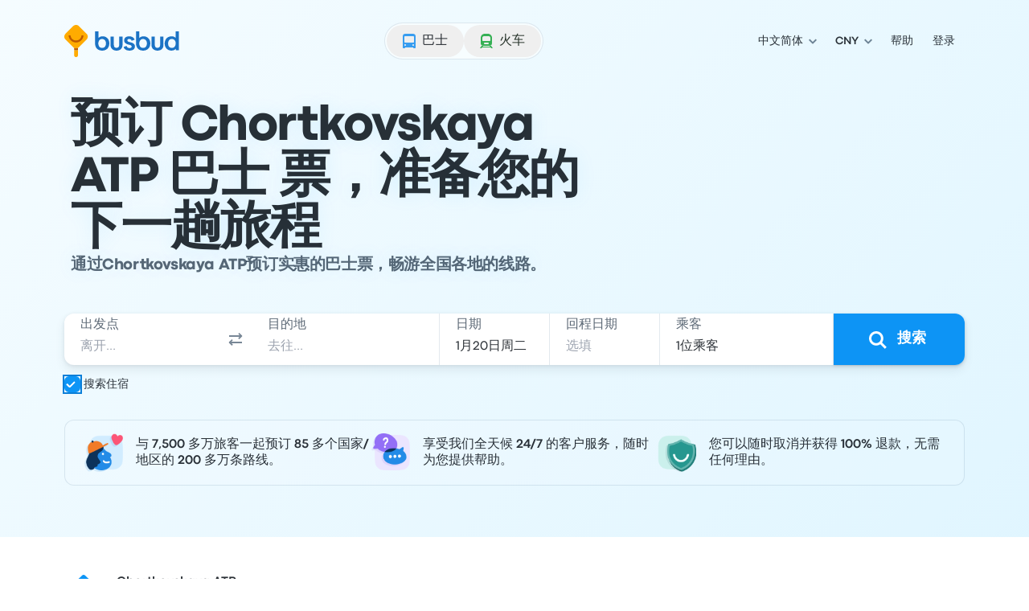

--- FILE ---
content_type: text/html; charset=utf-8
request_url: https://www.busbud.com/zh/bus-company/chortkovskaya-atp
body_size: 49772
content:
<!DOCTYPE html><html lang="zh"><head><title>Chortkovskaya ATP 巴士 车票 | 立即预订，可在出发前15分钟取消 | Busbud</title><style>@font-face{font-display:fallback;font-family:CodecPro;font-style:normal;font-weight:400;src:url(https://www.busbud.com/dscl-assets/fonts/codec-pro-regular.woff2) format("woff2"),url(https://www.busbud.com/dscl-assets/fonts/codec-pro-regular.woff) format("woff")}@font-face{font-display:fallback;font-family:CodecPro;font-style:italic;font-weight:400;src:url(https://www.busbud.com/dscl-assets/fonts/codec-pro-italic.woff2) format("woff2"),url(https://www.busbud.com/dscl-assets/fonts/codec-pro-italic.woff) format("woff")}@font-face{font-display:fallback;font-family:CodecPro;font-style:normal;font-weight:500;src:url(https://www.busbud.com/dscl-assets/fonts/codec-pro-bold.woff2) format("woff2"),url(https://www.busbud.com/dscl-assets/fonts/codec-pro-bold.woff) format("woff")}@font-face{font-display:fallback;font-family:CodecPro;font-style:normal;font-weight:600;src:url(https://www.busbud.com/dscl-assets/fonts/codec-pro-extrabold.woff2) format("woff2"),url(https://www.busbud.com/dscl-assets/fonts/codec-pro-extrabold.woff) format("woff")}:root{--col-white-canvas:#fff;--col-white-glass:hsla(0,0%,100%,.5);--col-white-film:hsla(0,0%,100%,.1);--col-black-canvas:#000;--col-black-glass:rgba(0,0,0,.5);--col-black-film:rgba(0,0,0,.1);--col-transparent:hsla(0,0%,100%,0);--col-bg-canvas-prim:#fff;--col-bg-canvas-sec:#f8fafc;--col-bg-canvas-ter:#eff3f6;--col-bg-canvas-prim-inv:#2b3036;--col-bg-canvas-sec-inv:#434d56;--col-bg-canvas-ter-inv:#5c6975;--col-bg-glass-prim:hsla(0,0%,100%,.5);--col-bg-glass-sec:rgba(241,245,249,.5);--col-bg-glass-ter:rgba(222,230,237,.5);--col-bg-glass-prim-inv:rgba(0,7,15,.83);--col-bg-glass-sec-inv:rgba(0,12,26,.74);--col-bg-glass-ter-inv:rgba(0,21,41,.64);--col-bg-film-prim:hsla(0,0%,100%,.1);--col-bg-film-sec:rgba(184,204,224,.1);--col-bg-film-ter:rgba(95,135,165,.1);--col-bg-film-prim-inv:rgba(0,7,15,.83);--col-bg-film-sec-inv:rgba(0,12,26,.74);--col-bg-film-ter-inv:rgba(0,21,41,.64);--col-bg-el-sunken-canvas:#eff3f6;--col-bg-el-sunken-glass:rgba(222,230,237,.5);--col-bg-el-sunken-film:rgba(95,135,165,.1);--col-bg-el-flat-canvas:#fff;--col-bg-el-flat-glass:hsla(0,0%,100%,.5);--col-bg-el-flat-film:hsla(0,0%,100%,.1);--col-bg-el-raised-canvas:#fff;--col-bg-el-raised-glass:hsla(0,0%,100%,.5);--col-bg-el-raised-film:hsla(0,0%,100%,.1);--col-bg-el-floating-canvas:#fff;--col-bg-el-floating-glass:hsla(0,0%,100%,.5);--col-bg-el-floating-film:hsla(0,0%,100%,.1);--col-b-prim:rgba(0,54,102,.11);--col-b-prim-inv:rgba(198,210,220,.5);--col-text-prim:rgba(0,7,15,.83);--col-text-sec:rgba(0,21,41,.64);--col-text-ter:rgba(0,29,56,.53);--col-text-prim-inv:#fff;--col-text-sec-inv:hsla(0,0%,100%,.5);--col-text-ter-inv:rgba(198,210,220,.5);--col-icon-prim:rgba(0,29,56,.53);--col-icon-sec:rgba(0,45,82,.22);--col-icon-prim-inv:#fff;--col-icon-sec-inv:rgba(222,230,237,.5);--col-s-default:rgba(67,77,86,.1);--col-s-inv:rgba(67,77,86,.85);--col-brand-gradient-from:rgba(235,249,255,.5);--col-brand-gradient-to:rgba(194,236,255,.5);--col-brand-gradient-direction:135deg;--col-neutral-100:rgba(95,135,165,.1);--col-neutral-200:rgba(0,54,102,.11);--col-neutral-400:rgba(47,79,106,.5);--col-neutral-500:rgba(0,29,56,.53);--col-neutral-600:rgba(0,21,41,.64);--col-neutral-800:rgba(0,7,15,.83);--col-link-100:rgba(0,157,255,.1);--col-link-200:rgba(0,149,255,.18);--col-link-400:rgba(0,132,240,.77);--col-link-500:rgba(0,122,230,.86);--col-link-600:rgba(0,97,189,.89);--col-link-800:rgba(0,7,15,.83);--col-cta-100:rgba(0,170,255,.12);--col-cta-200:rgba(0,166,255,.2);--col-cta-400:rgba(0,157,255,.82);--col-cta-500:rgba(0,143,245,.95);--col-cta-600:rgba(0,121,214,.95);--col-cta-800:rgba(0,39,82,.95);--col-selected-100:rgba(0,170,255,.12);--col-selected-200:rgba(0,166,255,.2);--col-selected-400:rgba(0,157,255,.82);--col-selected-500:rgba(0,143,245,.95);--col-selected-600:rgba(0,121,214,.95);--col-selected-800:rgba(0,39,82,.95);--col-disabled-100:rgba(95,135,165,.1);--col-disabled-200:rgba(0,54,102,.11);--col-disabled-400:rgba(47,79,106,.5);--col-disabled-500:rgba(0,29,56,.53);--col-disabled-600:rgba(0,21,41,.64);--col-disabled-800:rgba(0,7,15,.83);--col-informative-100:rgba(0,157,255,.1);--col-informative-200:rgba(0,149,255,.18);--col-informative-400:rgba(0,132,240,.77);--col-informative-500:rgba(0,122,230,.86);--col-informative-600:rgba(0,97,189,.89);--col-informative-800:rgba(0,7,15,.83);--col-negative-100:rgba(255,56,96,.1);--col-negative-200:rgba(255,0,51,.12);--col-negative-400:rgba(255,0,38,.6);--col-negative-500:rgba(240,0,32,.73);--col-negative-600:rgba(204,0,24,.82);--col-negative-800:rgba(15,0,1,.82);--col-notice-100:rgba(255,123,0,.12);--col-notice-200:rgba(255,115,0,.2);--col-notice-400:rgba(240,100,0,.85);--col-notice-500:rgba(224,86,0,.95);--col-notice-600:rgba(189,63,0,.95);--col-notice-800:rgba(15,5,0,.83);--col-special-100:rgba(240,160,0,.15);--col-special-200:rgba(240,156,0,.24);--col-special-400:rgba(219,135,0,.86);--col-special-500:rgba(204,119,0,.95);--col-special-600:rgba(179,98,0,.95);--col-special-800:rgba(61,32,0,.95);--col-positive-100:rgba(0,199,36,.13);--col-positive-200:rgba(0,194,42,.21);--col-positive-400:rgba(0,158,40,.78);--col-positive-500:rgba(0,138,37,.85);--col-positive-600:rgba(0,112,32,.87);--col-positive-800:rgba(0,15,5,.84);--col-bad-100:rgba(255,56,96,.1);--col-bad-200:rgba(255,0,51,.12);--col-bad-400:rgba(255,0,38,.6);--col-bad-500:rgba(240,0,32,.73);--col-bad-600:rgba(204,0,24,.82);--col-bad-800:rgba(15,0,1,.82);--col-poor-100:rgba(255,123,0,.12);--col-poor-200:rgba(255,115,0,.2);--col-poor-400:rgba(240,100,0,.85);--col-poor-500:rgba(224,86,0,.95);--col-poor-600:rgba(189,63,0,.95);--col-poor-800:rgba(15,5,0,.83);--col-fair-100:rgba(250,183,0,.2);--col-fair-200:rgba(245,171,0,.31);--col-fair-400:rgba(204,136,0,.95);--col-fair-500:rgba(179,113,0,.95);--col-fair-600:rgba(153,97,0,.95);--col-fair-800:rgba(15,9,0,.83);--col-good-100:rgba(0,199,36,.13);--col-good-200:rgba(0,194,42,.21);--col-good-400:rgba(0,158,40,.78);--col-good-500:rgba(0,138,37,.85);--col-good-600:rgba(0,112,32,.87);--col-good-800:rgba(0,15,5,.84);--col-blue-100:rgba(0,157,255,.1);--col-blue-200:rgba(0,149,255,.18);--col-blue-400:rgba(0,132,240,.77);--col-blue-500:rgba(0,122,230,.86);--col-blue-600:rgba(0,97,189,.89);--col-blue-800:rgba(0,7,15,.83);--col-green-100:rgba(0,199,36,.13);--col-green-200:rgba(0,194,42,.21);--col-green-400:rgba(0,158,40,.78);--col-green-500:rgba(0,138,37,.85);--col-green-600:rgba(0,112,32,.87);--col-green-800:rgba(0,15,5,.84);--col-yellow-100:rgba(250,183,0,.2);--col-yellow-200:rgba(245,171,0,.31);--col-yellow-400:rgba(204,136,0,.95);--col-yellow-500:rgba(179,113,0,.95);--col-yellow-600:rgba(153,97,0,.95);--col-yellow-800:rgba(15,9,0,.83);--col-orange-100:rgba(255,123,0,.12);--col-orange-200:rgba(255,115,0,.2);--col-orange-400:rgba(240,100,0,.85);--col-orange-500:rgba(224,86,0,.95);--col-orange-600:rgba(189,63,0,.95);--col-orange-800:rgba(15,5,0,.83);--col-red-100:rgba(255,56,96,.1);--col-red-200:rgba(255,0,51,.12);--col-red-400:rgba(255,0,38,.6);--col-red-500:rgba(240,0,32,.73);--col-red-600:rgba(204,0,24,.82);--col-red-800:rgba(15,0,1,.82);--col-teal-100:rgba(0,194,171,.13);--col-teal-200:rgba(0,179,158,.2);--col-teal-400:rgba(0,158,145,.83);--col-teal-500:rgba(0,133,124,.85);--col-teal-600:rgba(0,107,102,.87);--col-teal-800:rgba(0,15,15,.84);--col-purple-100:rgba(137,107,255,.1);--col-purple-200:rgba(60,0,255,.1);--col-purple-400:rgba(79,20,255,.5);--col-purple-500:rgba(64,0,240,.56);--col-purple-600:rgba(61,0,214,.65);--col-purple-800:rgba(4,0,15,.82);--col-coral-100:rgba(255,96,56,.1);--col-coral-200:rgba(255,51,0,.14);--col-coral-400:rgba(240,36,0,.64);--col-coral-500:rgba(230,31,0,.76);--col-coral-600:rgba(199,23,0,.84);--col-coral-800:rgba(15,1,0,.82);--col-pink-100:rgba(255,56,175,.1);--col-pink-200:rgba(255,0,149,.12);--col-pink-400:rgba(224,0,123,.56);--col-pink-500:rgba(204,0,109,.67);--col-pink-600:rgba(184,0,95,.76);--col-pink-800:rgba(15,0,8,.82);--col-magenta-100:rgba(225,56,255,.1);--col-magenta-200:rgba(221,0,255,.12);--col-magenta-400:rgba(210,0,230,.58);--col-magenta-500:rgba(186,0,199,.69);--col-magenta-600:rgba(155,0,163,.75);--col-magenta-800:rgba(15,0,15,.82);--col-indigo-100:rgba(56,116,255,.1);--col-indigo-200:rgba(0,85,255,.14);--col-indigo-400:rgba(0,72,255,.56);--col-indigo-500:rgba(0,65,245,.67);--col-indigo-600:rgba(0,54,214,.74);--col-indigo-800:rgba(0,3,15,.82);--col-grass-100:rgba(119,199,0,.16);--col-grass-200:rgba(119,199,0,.26);--col-grass-400:rgba(81,148,0,.79);--col-grass-500:rgba(71,133,0,.85);--col-grass-600:rgba(55,107,0,.87);--col-grass-800:rgba(4,10,0,.85);--col-bus-100:rgba(95,135,165,.1);--col-bus-200:rgba(0,149,255,.18);--col-bus-400:rgba(0,132,240,.77);--col-bus-500:rgba(0,122,230,.86);--col-bus-600:rgba(0,97,189,.89);--col-bus-800:rgba(0,7,15,.83);--col-train-100:rgba(55,144,74,.1);--col-train-200:rgba(0,194,42,.21);--col-train-400:rgba(0,158,40,.78);--col-train-500:rgba(0,138,37,.85);--col-train-600:rgba(0,112,32,.87);--col-train-800:rgba(0,15,5,.84);--col-carpool-100:rgba(165,125,95,.1);--col-carpool-200:rgba(255,115,0,.2);--col-carpool-400:rgba(240,100,0,.85);--col-carpool-500:rgba(224,86,0,.95);--col-carpool-600:rgba(189,63,0,.95);--col-carpool-800:rgba(15,5,0,.83);--col-ferry-100:rgba(95,115,165,.1);--col-ferry-200:rgba(0,85,255,.14);--col-ferry-400:rgba(0,72,255,.56);--col-ferry-500:rgba(0,65,245,.67);--col-ferry-600:rgba(0,54,214,.74);--col-ferry-800:rgba(0,3,15,.82);--col-shuttle-100:rgba(55,144,134,.1);--col-shuttle-200:rgba(0,179,158,.2);--col-shuttle-400:rgba(0,158,145,.83);--col-shuttle-500:rgba(0,133,124,.85);--col-shuttle-600:rgba(0,107,102,.87);--col-shuttle-800:rgba(0,15,15,.84);--col-plane-100:rgba(95,135,165,.1);--col-plane-200:rgba(0,54,102,.11);--col-plane-400:rgba(47,79,106,.5);--col-plane-500:rgba(0,29,56,.53);--col-plane-600:rgba(0,21,41,.64);--col-plane-800:rgba(0,7,15,.83);--col-brand-prim-100:rgba(0,170,255,.12);--col-brand-prim-200:rgba(0,166,255,.2);--col-brand-prim-400:rgba(0,157,255,.82);--col-brand-prim-500:rgba(0,143,245,.95);--col-brand-prim-600:rgba(0,121,214,.95);--col-brand-prim-800:rgba(0,39,82,.95);--col-brand-sec-100:rgba(245,94,0,.11);--col-brand-sec-200:rgba(250,96,0,.18);--col-brand-sec-400:rgba(250,87,0,.73);--col-brand-sec-500:rgba(240,80,0,.88);--col-brand-sec-600:rgba(214,68,0,.95);--col-brand-sec-800:rgba(77,18,0,.95);--col-insurance-100:rgba(0,194,171,.13);--col-insurance-200:rgba(0,179,158,.2);--col-insurance-400:rgba(0,158,145,.83);--col-insurance-500:rgba(0,133,124,.85);--col-insurance-600:rgba(0,107,102,.87);--col-insurance-800:rgba(0,15,15,.84);--col-loyalty-100:rgba(0,199,36,.13);--col-loyalty-200:rgba(0,194,42,.21);--col-loyalty-400:rgba(0,158,40,.78);--col-loyalty-500:rgba(0,138,37,.85);--col-loyalty-600:rgba(0,112,32,.87);--col-loyalty-800:rgba(0,15,5,.84);--d-0:0rem;--d-100:0.5rem;--d-150:0.75rem;--d-200:1rem;--d-250:1.25rem;--d-300:1.5rem;--d-350:1.75rem;--d-400:2rem;--d-450:2.25rem;--d-500:2.5rem;--d-550:2.75rem;--d-600:3rem;--d-700:3.5rem;--d-800:4rem;--d-900:4.5rem;--d-1000:5rem;--d-1100:5.5rem;--d-1200:6rem;--d-1400:7rem;--d-scale:0.5rem;--d-006:0.03125rem;--d-012:0.0625rem;--d-025:0.125rem;--d-050:0.25rem;--d-075:0.375rem;--d-golden:61.8%;--ff-system:ui-sans-serif,system-ui,sans-serif,"Apple Color Emoji","Segoe UI Emoji","Segoe UI Symbol","Noto Color Emoji";--ff-brand:CodecPro;--ff-display:CodecPro;--fs-rem:1rem;--fs-56:0.5625rem;--fs-62:0.625rem;--fs-75:0.75rem;--fs-87:0.875rem;--fs-100:1rem;--fs-112:1.125rem;--fs-125:1.25rem;--fs-150:1.5rem;--fs-175:1.75rem;--fs-200:2rem;--fs-225:2.25rem;--fs-250:2.5rem;--fs-275:2.75rem;--fs-300:3rem;--fs-350:3.5rem;--fs-400:4rem;--fs-450:4.5rem;--fs-500:5rem;--fs-600:6rem;--fs-base:0.01rem;--fw-normal:400;--fw-bold:500;--fw-bolder:600;--ls-tighter:-0.03em;--ls-tight:-0.02em;--ls-normal:0em;--ls-wide:0.04em;--ls-wider:0.08em;--lh-reset:1;--lh-75:0.75rem;--lh-100:1rem;--lh-125:1.25rem;--lh-150:1.5rem;--lh-175:1.75rem;--lh-200:2rem;--lh-225:2.25rem;--lh-275:2.75rem;--lh-300:3rem;--lh-350:3.5rem;--lh-400:4rem;--lh-450:4.5rem;--lh-500:5rem;--lh-600:6rem;--s-xs:0 0.0625rem 0.0625rem 0 rgba(67,77,86,.1),0 0.0625rem 0.125rem 0 rgba(67,77,86,.1);--s-sm:0 0.0625rem 0.0625rem 0 rgba(67,77,86,.1),0 0.125rem 0.25rem 0 rgba(67,77,86,.1);--s-md:0 0.0625rem 0.25rem 0 rgba(67,77,86,.1),0 0.375rem 0.75rem 0 rgba(67,77,86,.1);--s-lg:0 0.0625rem 0.25rem 0 rgba(67,77,86,.1),0 0.75rem 1rem 0 rgba(67,77,86,.1);--s-b-xs:0 0 0 0.0625rem rgba(95,135,165,.1),0 0.0625rem 0.0625rem 0 rgba(67,77,86,.1),0 0.0625rem 0.125rem 0 rgba(67,77,86,.1);--s-b-sm:0 0 0 0.0625rem rgba(95,135,165,.1),0 0.0625rem 0.0625rem 0 rgba(67,77,86,.1),0 0.125rem 0.25rem 0 rgba(67,77,86,.1);--s-b-md:0 0 0 0.0625rem rgba(95,135,165,.1),0 0.0625rem 0.25rem 0 rgba(67,77,86,.1),0 0.375rem 0.75rem 0 rgba(67,77,86,.1);--s-b-lg:0 0 0 0.0625rem rgba(95,135,165,.1),0 0.0625rem 0.25rem 0 rgba(67,77,86,.1),0 0.75rem 1rem 0 rgba(67,77,86,.1);--s-inv-xs:0 0.0625rem 0.0625rem 0 rgba(67,77,86,.85),0 0.0625rem 0.125rem 0 rgba(67,77,86,.85);--s-inv-sm:0 0.0625rem 0.0625rem 0 rgba(67,77,86,.85),0 0.125rem 0.25rem 0 rgba(67,77,86,.85);--s-inv-md:0 0.0625rem 0.25rem 0 rgba(67,77,86,.85),0 0.375rem 0.75rem 0 rgba(67,77,86,.85);--s-inv-lg:0 0.0625rem 0.25rem 0 rgba(67,77,86,.85),0 0.75rem 1rem 0 rgba(67,77,86,.85);--s-inv-b-xs:0 0 0 0.0625rem rgba(0,45,82,.22),0 0.0625rem 0.0625rem 0 rgba(67,77,86,.85),0 0.0625rem 0.125rem 0 rgba(67,77,86,.85);--s-inv-b-sm:0 0 0 0.0625rem rgba(0,45,82,.22),0 0.0625rem 0.0625rem 0 rgba(67,77,86,.85),0 0.125rem 0.25rem 0 rgba(67,77,86,.85);--s-inv-b-md:0 0 0 0.0625rem rgba(0,45,82,.22),0 0.0625rem 0.25rem 0 rgba(67,77,86,.85),0 0.375rem 0.75rem 0 rgba(67,77,86,.85);--s-inv-b-lg:0 0 0 0.0625rem rgba(0,45,82,.22),0 0.0625rem 0.25rem 0 rgba(67,77,86,.85),0 0.75rem 1rem 0 rgba(67,77,86,.85);--s-el-sunken:0 0 0 0 hsla(0,0%,100%,0);--s-el-flat:0 0 0 0.0625rem rgba(95,135,165,.1),0 0.0625rem 0.0625rem 0 rgba(67,77,86,.1),0 0.0625rem 0.125rem 0 rgba(67,77,86,.1);--s-el-raised:0 0 0 0.0625rem rgba(95,135,165,.1),0 0.0625rem 0.0625rem 0 rgba(67,77,86,.1),0 0.125rem 0.25rem 0 rgba(67,77,86,.1);--s-el-floating:0 0 0 0.0625rem rgba(95,135,165,.1),0 0.0625rem 0.25rem 0 rgba(67,77,86,.1),0 0.75rem 1rem 0 rgba(67,77,86,.1);--s-none:none;--bw-hairline:0.03125rem;--bw-sm:0.0625rem;--bw-md:0.125rem;--bw-lg:0.25rem;--o-0:0;--o-10:0.1;--o-20:0.2;--o-50:0.5;--o-70:0.7;--o-85:0.85;--o-95:0.95;--o-100:1;--r-none:0rem;--r-xs:0.375rem;--r-sm:0.5rem;--r-md:0.75rem;--r-lg:1.5rem;--r-xl:2.5rem;--r-pill:62.4375rem;--r-circle:50%;--blur-sm:0.25rem;--blur-md:0.5rem;--blur-lg:1rem;--header-gradient:linear-gradient(135deg,rgba(235,249,255,.5),rgba(194,236,255,.5));--page-gradient:linear-gradient(135deg,rgba(235,249,255,.5),rgba(194,236,255,.5))}
.-rotate-180,.-translate-x-1\/2,.-translate-x-\[46\%\],.-translate-x-\[8px\],.-translate-y-1\/2,.-translate-y-\[67\%\],.-translate-y-full,.active\:translate-y-006,.group-\[\.open\]\:translate-x-0,.group-aria-expanded\/button\:rotate-180,.hover\:-translate-y-006,.hover\:scale-105,.hover\:scale-110,.open,.peer-\[\:not\(\:checked\)\]\:scale-0,.peer-checked\:before\:translate-x-200:before,.rotate-180,.rotate-45,.scale-90,.sm\:-rotate-45,.transform,.translate-x-\[--_t\],.translate-x-full,.translate-y-\[--_t\],.translate-y-\[5px\],.translate-y-full{--tw-translate-x:0;--tw-translate-y:0;--tw-rotate:0;--tw-skew-x:0;--tw-skew-y:0;--tw-scale-x:1;--tw-scale-y:1}.from-color-bg-canvas-primary,.to-color-bg-canvas-primary,.via-color-brand-gradient-to{--tw-gradient-from-position: ;--tw-gradient-via-position: ;--tw-gradient-to-position: }.tabular-nums{--tw-ordinal: ;--tw-slashed-zero: ;--tw-numeric-figure: ;--tw-numeric-spacing: ;--tw-numeric-fraction: }.\[\&\:not\(\:focus-visible\)\]\:active\:shadow-none:not(:focus-visible),.active\:shadow-elevation-flat,.group-\[\.open\]\:shadow-lg,.group-hover\/button\:\[\&\:not\(\:active\)\]\:shadow-elevation-raised:not(:active),.group-hover\/button\:\[\&\:not\(\:active\)\]\:shadow-sm:not(:active),.hover\:shadow-elevation-raised,.hover\:shadow-sm,.lg\:shadow-md,.max-lg\:shadow-md,.max-sm\:shadow-md,.shadow-border-sm,.shadow-border-xs,.shadow-elevation-flat,.shadow-elevation-floating,.shadow-elevation-raised,.shadow-elevation-sunken,.shadow-lg,.shadow-md,.shadow-none,.shadow-sm,.shadow-xs,.sm\:max-lg\:shadow-md{--tw-ring-offset-shadow:0 0 #0000;--tw-ring-shadow:0 0 #0000;--tw-shadow:0 0 #0000;--tw-shadow-colored:0 0 #0000}.focus-visible\:before\:ring:before,.focus-visible\:ring,.focus-visible\:ring-4,.group-\[\[aria-multiselectable\=true\]\]\:hover\:ring-4,.peer-focus-visible\:ring,.ring,.ring-\[16px\],.ring-inset,[data-focused],a{--tw-ring-inset: ;--tw-ring-offset-width:0px;--tw-ring-offset-color:#fff;--tw-ring-color:rgba(147,197,253,.5);--tw-ring-offset-shadow:0 0 #0000;--tw-ring-shadow:0 0 #0000;--tw-shadow:0 0 #0000;--tw-shadow-colored:0 0 #0000}.has-\[\:focus-visible\]\:ring:has(:focus-visible){--tw-ring-inset: ;--tw-ring-offset-width:0px;--tw-ring-offset-color:#fff;--tw-ring-color:rgba(147,197,253,.5);--tw-ring-offset-shadow:0 0 #0000;--tw-ring-shadow:0 0 #0000;--tw-shadow:0 0 #0000;--tw-shadow-colored:0 0 #0000}.drop-shadow,.filter,.grayscale{--tw-blur: ;--tw-brightness: ;--tw-contrast: ;--tw-grayscale: ;--tw-hue-rotate: ;--tw-invert: ;--tw-saturate: ;--tw-sepia: ;--tw-drop-shadow: }.backdrop-blur-lg,.backdrop-blur-md,.backdrop-filter,.hover\:backdrop-blur-lg{--tw-backdrop-blur: ;--tw-backdrop-brightness: ;--tw-backdrop-contrast: ;--tw-backdrop-grayscale: ;--tw-backdrop-hue-rotate: ;--tw-backdrop-invert: ;--tw-backdrop-opacity: ;--tw-backdrop-saturate: ;--tw-backdrop-sepia: }/*
! tailwindcss v3.4.17 | MIT License | https://tailwindcss.com
*/*,:after,:before{border:0 solid;box-sizing:border-box}:after,:before{--tw-content:""}:host,html{line-height:1.5;-webkit-text-size-adjust:100%;font-family:ui-sans-serif,system-ui,sans-serif,Apple Color Emoji,Segoe UI Emoji,Segoe UI Symbol,Noto Color Emoji;font-feature-settings:normal;font-variation-settings:normal;-moz-tab-size:4;-o-tab-size:4;tab-size:4;-webkit-tap-highlight-color:transparent}body{line-height:inherit;margin:0}hr{border-top-width:1px;color:inherit;height:0}abbr:where([title]){-webkit-text-decoration:underline dotted;text-decoration:underline dotted}h1,h2,h3,h4,h5,h6{font-size:inherit;font-weight:inherit}a{color:inherit;text-decoration:inherit}b,strong{font-weight:bolder}code,kbd,pre,samp{font-family:ui-monospace,SFMono-Regular,Menlo,Monaco,Consolas,Liberation Mono,Courier New,monospace;font-feature-settings:normal;font-size:1em;font-variation-settings:normal}small{font-size:80%}sub,sup{font-size:75%;line-height:0;position:relative;vertical-align:baseline}sub{bottom:-.25em}sup{top:-.5em}table{border-collapse:collapse;border-color:inherit;text-indent:0}button,input,optgroup,select,textarea{color:inherit;font-family:inherit;font-feature-settings:inherit;font-size:100%;font-variation-settings:inherit;font-weight:inherit;letter-spacing:inherit;line-height:inherit;margin:0;padding:0}button,select{text-transform:none}button,input:where([type=button]),input:where([type=reset]),input:where([type=submit]){-webkit-appearance:button;background-color:transparent;background-image:none}:-moz-focusring{outline:auto}:-moz-ui-invalid{box-shadow:none}progress{vertical-align:baseline}::-webkit-inner-spin-button,::-webkit-outer-spin-button{height:auto}[type=search]{-webkit-appearance:textfield;outline-offset:-2px}::-webkit-search-decoration{-webkit-appearance:none}::-webkit-file-upload-button{-webkit-appearance:button;font:inherit}summary{display:list-item}blockquote,dd,dl,figure,h1,h2,h3,h4,h5,h6,hr,p,pre{margin:0}fieldset{margin:0}fieldset,legend{padding:0}menu,ol,ul{list-style:none;margin:0;padding:0}dialog{padding:0}textarea{resize:vertical}input::-moz-placeholder,textarea::-moz-placeholder{color:#9ca3af;opacity:1}input::placeholder,textarea::placeholder{color:#9ca3af;opacity:1}[role=button],button{cursor:pointer}:disabled{cursor:default}audio,canvas,embed,iframe,img,object,svg,video{display:block;vertical-align:middle}img,video{height:auto;max-width:100%}[hidden]:where(:not([hidden=until-found])){display:none}:host,html{background-color:var(--col-bg-canvas-prim);color:var(--col-text-prim);font-family:var(--ff-brand),var(--ff-system);-webkit-font-smoothing:antialiased;-moz-osx-font-smoothing:grayscale}body:has(dialog[data-scroll-lock][open]){overflow:hidden}.\!container{width:100%!important}.container{width:100%}@media (min-width:0px){.\!container{max-width:0!important}.container{max-width:0}}@media (min-width:600px){.\!container{max-width:600px!important}.container{max-width:600px}}@media (min-width:768px){.\!container{max-width:768px!important}.container{max-width:768px}}@media (min-width:992px){.\!container{max-width:992px!important}.container{max-width:992px}}@media (min-width:1200px){.\!container{max-width:1200px!important}.container{max-width:1200px}}.hz-field__content:focus-within~.hz-field__icon{color:var(--col-brand-prim-400)}.hz-field--invalid .hz-field__content:focus-within~.hz-field__icon{color:var(--col-brand-prim-400)}.hz-field:where(:not(.no-background-rest)) .hz-field__content:before{background-color:var(--col-bg-glass-ter);box-shadow:0 0 0 var(--bw-sm) var(--col-bg-glass-ter)}.hz-field__container:hover .hz-field__content:before{background-color:var(--col-bg-glass-prim);box-shadow:0 0 0 var(--bw-sm) var(--col-b-prim),0 0 0 var(--bw-lg) var(--col-b-prim),inset 0 var(--bw-lg) .25rem -.188rem var(--col-b-prim)}.hz-field__container:is(:active,:focus-within) .hz-field__content:before{background-color:var(--col-bg-canvas-prim);box-shadow:0 0 0 var(--bw-sm) var(--col-brand-prim-400),0 0 0 var(--bw-lg) var(--col-brand-prim-200),inset 0 .25rem .25rem -.188rem var(--col-b-prim)}.hz-field--invalid .hz-field__content:before{background-color:var(--col-negative-100);box-shadow:0 0 0 var(--bw-md) var(--col-negative-400)}.hz-field--invalid .hz-field__container:is(:hover,:active,:focus-within) .hz-field__content:before{box-shadow:0 0 0 var(--bw-sm) var(--col-negative-400),0 0 0 var(--bw-lg) var(--col-negative-200),inset 0 var(--bw-lg) .25rem -.188rem var(--col-b-prim)}.hz-field--disabled .hz-field__content:before{background-color:var(--col-disabled-100)!important;box-shadow:0 0 0 var(--bw-sm) var(--col-disabled-200)!important}.hz-field__control{padding-bottom:var(--hz-field-control-padding-bottom);padding-top:var(--hz-field-control-padding-top)}.hz-field__control::-moz-placeholder{color:var(--col-text-ter)}.hz-field--select .hz-field__control:has(option[value=""]:checked),.hz-field__control::placeholder{color:var(--col-text-ter)}.hz-field--disabled .hz-field__control::-moz-placeholder{color:var(--col-disabled-200)}.hz-field--disabled .hz-field__control::placeholder,.hz-field--disabled.hz-field--select .hz-field__control:has(option[value=""]:checked){color:var(--col-disabled-200)}.hz-field--invalid .hz-field__control::-moz-placeholder{color:var(--col-negative-400)}.hz-field--invalid .hz-field__control::placeholder,.hz-field--invalid.hz-field--select .hz-field__control:has(option[value=""]:checked){color:var(--col-negative-400)}.hz-field--size-xs .hz-field__control{--hz-field-control-padding-top:.5rem;--hz-field-control-padding-bottom:.5rem;--hz-field-control-line-height:var(--lh-100)}.hz-field--size-sm .hz-field__control{--hz-field-control-padding-top:1.53125rem;--hz-field-control-padding-bottom:.46875rem;--hz-field-control-line-height:var(--lh-100)}.hz-field--size-md .hz-field__control{--hz-field-control-padding-top:1.6875rem;--hz-field-control-padding-bottom:.5625rem;--hz-field-control-line-height:var(--lh-125)}.hz-field__control:focus~.hz-field__label{color:var(--col-brand-prim-600)}.hz-field__control:is(:focus,:not(:-moz-placeholder-shown),:not([placeholder=" "]))~.hz-field__label{font-size:var(--fs-75);font-weight:var(--fw-bold);line-height:var(--lh-100)}.hz-field__control:is(:focus,:not(:placeholder-shown),:not([placeholder=" "]))~.hz-field__label{font-size:var(--fs-75);font-weight:var(--fw-bold);line-height:var(--lh-100)}.hz-field--size-sm .hz-field__control:is(:not(:focus),:-moz-placeholder-shown,[placeholder=" "])~.hz-field__label{transform:translateY(.875rem)}.hz-field--size-sm .hz-field__control:is(:not(:focus),:placeholder-shown,[placeholder=" "])~.hz-field__label{transform:translateY(.875rem)}.hz-field--size-sm .hz-field__control:is(:focus,:not(:-moz-placeholder-shown),:not([placeholder=" "]))~.hz-field__label{transform:translateY(.46875rem)}.hz-field--size-sm .hz-field__control:is(:focus,:not(:placeholder-shown),:not([placeholder=" "]))~.hz-field__label{transform:translateY(.46875rem)}.hz-field--textarea.hz-field--size-sm .hz-field__control:is(:not(:focus),:-moz-placeholder-shown,[placeholder=" "])~.hz-field__label{transform:translateY(.5rem)}.hz-field--textarea.hz-field--size-sm .hz-field__control:is(:not(:focus),:placeholder-shown,[placeholder=" "])~.hz-field__label{transform:translateY(.5rem)}.hz-field--textarea.hz-field--size-sm .hz-field__control:is(:focus,:not(:-moz-placeholder-shown),:not([placeholder=" "]))~.hz-field__label{transform:translateY(.46875rem)}.hz-field--textarea.hz-field--size-sm .hz-field__control:is(:focus,:not(:placeholder-shown),:not([placeholder=" "]))~.hz-field__label{transform:translateY(.46875rem)}.hz-field--size-md .hz-field__control:is(:not(:focus),:-moz-placeholder-shown,[placeholder=" "])~.hz-field__label{transform:translateY(1.125rem)}.hz-field--size-md .hz-field__control:is(:not(:focus),:placeholder-shown,[placeholder=" "])~.hz-field__label{transform:translateY(1.125rem)}.hz-field--size-md .hz-field__control:is(:focus,:not(:-moz-placeholder-shown),:not([placeholder=" "]))~.hz-field__label{transform:translateY(.5625rem)}.hz-field--size-md .hz-field__control:is(:focus,:not(:placeholder-shown),:not([placeholder=" "]))~.hz-field__label{transform:translateY(.5625rem)}.hz-field--textarea.hz-field--size-md .hz-field__control:is(:not(:focus),:-moz-placeholder-shown,[placeholder=" "])~.hz-field__label{transform:translateY(.625rem)}.hz-field--textarea.hz-field--size-md .hz-field__control:is(:not(:focus),:placeholder-shown,[placeholder=" "])~.hz-field__label{transform:translateY(.625rem)}.hz-field--textarea.hz-field--size-md .hz-field__control:is(:focus,:not(:-moz-placeholder-shown),:not([placeholder=" "]))~.hz-field__label{transform:translateY(.5625rem)}.hz-field--textarea.hz-field--size-md .hz-field__control:is(:focus,:not(:placeholder-shown),:not([placeholder=" "]))~.hz-field__label{transform:translateY(.5625rem)}.hz-field--invalid .hz-field__control:focus~.hz-field__label{color:var(--col-negative-600)}.hz-field--invalid .hz-field__content:focus-within~.hz-field__icon{color:var(--col-negative-500)}@keyframes linear-progress-bar1{0%{transform:translate(-35%) scaleX(.35)}60%{transform:translate(100%) scaleX(.9)}to{transform:translate(100%) scaleX(.9)}}@keyframes linear-progress-bar2{0%{transform:translate(-200%) scaleX(2)}60%{transform:translate(107%) scaleX(.01)}to{transform:translate(107%) scaleX(.01)}}.hz-textarea-control.hz-field__control{margin-top:var(--hz-field-control-padding-top);padding-top:var(--d-0)}.hz-textarea-control{min-height:calc(var(--hz-field-control-line-height)*var(--textarea-rows) + var(--hz-field-control-padding-bottom));field-sizing:content;resize:none}.sr-only{height:1px;margin:-1px;overflow:hidden;padding:0;position:absolute;width:1px;clip:rect(0,0,0,0);border-width:0;white-space:nowrap}.pointer-events-none{pointer-events:none}.pointer-events-auto{pointer-events:auto}.\!visible{visibility:visible!important}.visible{visibility:visible}.invisible{visibility:hidden}.collapse{visibility:collapse}.static{position:static}.fixed{position:fixed}.absolute{position:absolute}.relative{position:relative}.sticky{position:sticky}.inset-0{inset:var(--d-0)}.inset-x-0{left:var(--d-0);right:var(--d-0)}.inset-x-\[--_p\]{left:var(--_p);right:var(--_p)}.inset-y-0{bottom:var(--d-0);top:var(--d-0)}.inset-y-\[--_p\]{bottom:var(--_p);top:var(--_p)}.-bottom-050{bottom:calc(var(--d-050)*-1)}.-bottom-300{bottom:calc(var(--d-300)*-1)}.-bottom-\[calc\(theme\(spacing\.075\)\/2\)\]{bottom:calc(var(--d-075)/2*-1)}.-right-100{right:calc(var(--d-100)*-1)}.-top-050{top:calc(var(--d-050)*-1)}.-top-100{top:calc(var(--d-100)*-1)}.bottom-0{bottom:var(--d-0)}.bottom-100{bottom:var(--d-100)}.bottom-150{bottom:var(--d-150)}.bottom-400{bottom:var(--d-400)}.left-0{left:var(--d-0)}.left-1\/2{left:50%}.left-100{left:var(--d-100)}.left-150{left:var(--d-150)}.left-\[--_p\]{left:var(--_p)}.right-0{right:var(--d-0)}.right-150{right:var(--d-150)}.right-200{right:var(--d-200)}.start-025{inset-inline-start:var(--d-025)}.start-050{inset-inline-start:var(--d-050)}.start-100{inset-inline-start:var(--d-100)}.start-150{inset-inline-start:var(--d-150)}.top-0{top:var(--d-0)}.top-025{top:var(--d-025)}.top-050{top:var(--d-050)}.top-1\/2{top:50%}.top-100{top:var(--d-100)}.top-150{top:var(--d-150)}.top-\[--_p\]{top:var(--_p)}.top-\[-3px\]{top:-3px}.top-auto{top:auto}.isolate{isolation:isolate}.-z-10{z-index:-10}.z-0{z-index:0}.z-10{z-index:10}.z-20{z-index:20}.z-50{z-index:50}.z-\[10000\]{z-index:10000}.z-\[1200\]{z-index:1200}.z-\[1300\]{z-index:1300}.z-\[1\]{z-index:1}.z-\[2\]{z-index:2}.z-\[3\]{z-index:3}.z-\[4\]{z-index:4}.order-1{order:1}.order-first{order:-9999}.col-span-1{grid-column:span 1/span 1}.col-span-10{grid-column:span 10/span 10}.col-span-12{grid-column:span 12/span 12}.col-span-2{grid-column:span 2/span 2}.col-span-24{grid-column:span 24/span 24}.col-span-3{grid-column:span 3/span 3}.col-span-4{grid-column:span 4/span 4}.col-span-5{grid-column:span 5/span 5}.col-span-6{grid-column:span 6/span 6}.col-span-full{grid-column:1/-1}.col-start-1{grid-column-start:1}.col-start-2{grid-column-start:2}.col-start-\[-1\]{grid-column-start:-1}.col-end-13{grid-column-end:13}.col-end-24{grid-column-end:24}.col-end-25{grid-column-end:25}.row-span-1{grid-row:span 1/span 1}.row-span-2{grid-row:span 2/span 2}.row-start-1{grid-row-start:1}.row-start-2{grid-row-start:2}.m-0{margin:var(--d-0)}.m-012{margin:var(--d-012)}.m-300{margin:var(--d-300)}.m-\[revert\]{margin:revert}.mx-100{margin-left:var(--d-100);margin-right:var(--d-100)}.mx-150{margin-left:var(--d-150);margin-right:var(--d-150)}.mx-200{margin-left:var(--d-200);margin-right:var(--d-200)}.mx-350{margin-left:var(--d-350);margin-right:var(--d-350)}.mx-400{margin-left:var(--d-400);margin-right:var(--d-400)}.mx-auto{margin-left:auto;margin-right:auto}.my-050{margin-bottom:var(--d-050);margin-top:var(--d-050)}.my-075{margin-bottom:var(--d-075);margin-top:var(--d-075)}.my-100{margin-bottom:var(--d-100);margin-top:var(--d-100)}.my-150{margin-bottom:var(--d-150);margin-top:var(--d-150)}.my-200{margin-bottom:var(--d-200);margin-top:var(--d-200)}.-mb-075{margin-bottom:calc(var(--d-075)*-1)}.-mb-600{margin-bottom:calc(var(--d-600)*-1)}.-me-050{margin-inline-end:calc(var(--d-050)*-1)}.-ml-050{margin-left:calc(var(--d-050)*-1)}.-ml-075{margin-left:calc(var(--d-075)*-1)}.-ml-150{margin-left:calc(var(--d-150)*-1)}.-ml-\[100px\]{margin-left:-100px}.-mr-100{margin-right:calc(var(--d-100)*-1)}.-mt-012{margin-top:calc(var(--d-012)*-1)}.-mt-075{margin-top:calc(var(--d-075)*-1)}.-mt-1000{margin-top:calc(var(--d-1000)*-1)}.-mt-1200{margin-top:calc(var(--d-1200)*-1)}.-mt-300{margin-top:calc(var(--d-300)*-1)}.-mt-500{margin-top:calc(var(--d-500)*-1)}.mb-0{margin-bottom:var(--d-0)}.mb-100{margin-bottom:var(--d-100)}.mb-150{margin-bottom:var(--d-150)}.mb-200{margin-bottom:var(--d-200)}.mb-250{margin-bottom:var(--d-250)}.mb-300{margin-bottom:var(--d-300)}.mb-400{margin-bottom:var(--d-400)}.mb-500{margin-bottom:var(--d-500)}.mb-600{margin-bottom:var(--d-600)}.mb-\[1px\]{margin-bottom:1px}.me-050{margin-inline-end:var(--d-050)}.ml-025{margin-left:var(--d-025)}.ml-050{margin-left:var(--d-050)}.ml-100{margin-left:var(--d-100)}.ml-200{margin-left:var(--d-200)}.ml-400{margin-left:var(--d-400)}.ml-auto{margin-left:auto}.mr-025{margin-right:var(--d-025)}.mr-050{margin-right:var(--d-050)}.mr-100{margin-right:var(--d-100)}.mr-150{margin-right:var(--d-150)}.mr-200{margin-right:var(--d-200)}.ms-150{margin-inline-start:var(--d-150)}.ms-200{margin-inline-start:var(--d-200)}.ms-auto{margin-inline-start:auto}.mt-025{margin-top:var(--d-025)}.mt-050{margin-top:var(--d-050)}.mt-075{margin-top:var(--d-075)}.mt-100{margin-top:var(--d-100)}.mt-150{margin-top:var(--d-150)}.mt-200{margin-top:var(--d-200)}.mt-250{margin-top:var(--d-250)}.mt-300{margin-top:var(--d-300)}.mt-350{margin-top:var(--d-350)}.mt-400{margin-top:var(--d-400)}.mt-500{margin-top:var(--d-500)}.mt-600{margin-top:var(--d-600)}.line-clamp-2{-webkit-line-clamp:2}.line-clamp-2,.line-clamp-\[13\]{display:-webkit-box;overflow:hidden;-webkit-box-orient:vertical}.line-clamp-\[13\]{-webkit-line-clamp:13}.block{display:block}.inline-block{display:inline-block}.inline{display:inline}.flex{display:flex}.inline-flex{display:inline-flex}.table{display:table}.table-cell{display:table-cell}.table-row{display:table-row}.grid{display:grid}.contents{display:contents}.hidden{display:none}.aspect-\[2\.35\/1\]{aspect-ratio:2.35/1}.aspect-\[21\/9\]{aspect-ratio:21/9}.aspect-\[2\]{aspect-ratio:2}.aspect-\[3\/4\]{aspect-ratio:3/4}.aspect-\[4\/3\]{aspect-ratio:4/3}.aspect-\[4\]{aspect-ratio:4}.aspect-square{aspect-ratio:1/1}.h-012{height:var(--d-012)}.h-025{height:var(--d-025)}.h-075{height:var(--d-075)}.h-100{height:var(--d-100)}.h-1000{height:var(--d-1000)}.h-1100{height:var(--d-1100)}.h-1200{height:var(--d-1200)}.h-200{height:var(--d-200)}.h-250{height:var(--d-250)}.h-300{height:var(--d-300)}.h-350{height:var(--d-350)}.h-500{height:var(--d-500)}.h-550{height:var(--d-550)}.h-600{height:var(--d-600)}.h-800{height:var(--d-800)}.h-\[--_s\]{height:var(--_s)}.h-\[120px\]{height:120px}.h-\[124px\]{height:124px}.h-\[16rem\]{height:16rem}.h-\[220px\]{height:220px}.h-\[27rem\]{height:27rem}.h-\[28px\]{height:28px}.h-\[9rem\]{height:9rem}.h-auto{height:auto}.h-fit{height:-moz-fit-content;height:fit-content}.h-full{height:100%}.h-screen{height:100vh}.max-h-150{max-height:var(--d-150)}.max-h-300{max-height:var(--d-300)}.max-h-400{max-height:var(--d-400)}.max-h-600{max-height:var(--d-600)}.max-h-\[13\.5rem\]{max-height:13.5rem}.max-h-\[42rem\]{max-height:42rem}.max-h-\[80\%\]{max-height:80%}.max-h-\[9rem\]{max-height:9rem}.max-h-\[calc\(100\%-theme\(spacing\.900\)\)\]{max-height:calc(100% - var(--d-900))}.max-h-\[calc\(100dvh-theme\(spacing\.900\)\)\]{max-height:calc(100dvh - var(--d-900))}.max-h-fit{max-height:-moz-fit-content;max-height:fit-content}.max-h-full{max-height:100%}.max-h-max{max-height:-moz-max-content;max-height:max-content}.max-h-screen{max-height:100vh}.min-h-400{min-height:var(--d-400)}.min-h-500{min-height:var(--d-500)}.min-h-600{min-height:var(--d-600)}.min-h-700{min-height:var(--d-700)}.min-h-800{min-height:var(--d-800)}.min-h-900{min-height:var(--d-900)}.min-h-\[160px\]{min-height:160px}.min-h-\[200px\]{min-height:200px}.min-h-full{min-height:100%}.min-h-screen{min-height:100vh}.w-012{width:var(--d-012)}.w-100{width:var(--d-100)}.w-1000{width:var(--d-1000)}.w-12\/24{width:50%}.w-1200{width:var(--d-1200)}.w-1400{width:var(--d-1400)}.w-20\/24{width:83.33333333333333%}.w-200{width:var(--d-200)}.w-250{width:var(--d-250)}.w-300{width:var(--d-300)}.w-400{width:var(--d-400)}.w-500{width:var(--d-500)}.w-600{width:var(--d-600)}.w-800{width:var(--d-800)}.w-900{width:var(--d-900)}.w-\[--_s\]{width:var(--_s)}.w-\[10rem\]{width:10rem}.w-\[11rem\]{width:11rem}.w-\[12\.5rem\]{width:12.5rem}.w-\[128px\]{width:128px}.w-\[13\.5rem\]{width:13.5rem}.w-\[136px\]{width:136px}.w-\[148px\]{width:148px}.w-\[176px\]{width:176px}.w-\[21rem\]{width:21rem}.w-\[224px\]{width:224px}.w-\[288px\]{width:288px}.w-\[420px\]{width:420px}.w-\[444px\]{width:444px}.w-\[512px\]{width:512px}.w-\[8\.5rem\]{width:8.5rem}.w-\[8rem\]{width:8rem}.w-auto{width:auto}.w-full{width:100%}.w-screen{width:100vw}.min-w-0{min-width:var(--d-0)}.min-w-1400{min-width:var(--d-1400)}.min-w-400{min-width:var(--d-400)}.min-w-\[110px\]{min-width:110px}.min-w-\[148px\]{min-width:148px}.min-w-\[32px\]{min-width:32px}.max-w-3xl{max-width:48rem}.max-w-\[172px\]{max-width:172px}.max-w-\[200px\]{max-width:200px}.max-w-\[25\%\]{max-width:25%}.max-w-\[270px\]{max-width:270px}.max-w-\[43ch\]{max-width:43ch}.max-w-\[50\%\]{max-width:50%}.max-w-\[50rem\]{max-width:50rem}.max-w-\[75\%\]{max-width:75%}.max-w-\[80rem\]{max-width:80rem}.max-w-\[calc\(100\%-\(theme\(spacing\.100\)\*2\)\)\]{max-width:calc(100% - var(--d-100)*2)}.max-w-\[calc\(100\%-32px\)\]{max-width:calc(100% - 32px)}.max-w-\[calc\(100\%-theme\(spacing\.100\)\*2\)\]{max-width:calc(100% - var(--d-100)*2)}.max-w-\[calc\(100\%-theme\(spacing\.150\)\*2\)\]{max-width:calc(100% - var(--d-150)*2)}.max-w-fit{max-width:-moz-fit-content;max-width:fit-content}.max-w-full{max-width:100%}.max-w-prose{max-width:65ch}.max-w-sm{max-width:24rem}.max-w-xl{max-width:36rem}.flex-1{flex:1 1 0%}.flex-\[2_2_0\%\]{flex:2 2 0%}.flex-none{flex:none}.flex-shrink-0{flex-shrink:0}.shrink{flex-shrink:1}.shrink-0{flex-shrink:0}.shrink-\[2\]{flex-shrink:2}.flex-grow,.grow{flex-grow:1}.grow-0{flex-grow:0}.grow-\[1\]{flex-grow:1}.basis-\[330px\]{flex-basis:330px}.border-collapse{border-collapse:collapse}.origin-\[center_80\%\]{transform-origin:center 80%}.origin-bottom{transform-origin:bottom}.origin-bottom-left{transform-origin:bottom left}.origin-bottom-right{transform-origin:bottom right}.origin-left{transform-origin:left}.origin-top{transform-origin:top}.origin-top-left{transform-origin:top left}.origin-top-right{transform-origin:top right}.-translate-x-1\/2{--tw-translate-x:-50%}.-translate-x-1\/2,.-translate-x-\[46\%\]{transform:translate(var(--tw-translate-x),var(--tw-translate-y)) rotate(var(--tw-rotate)) skewX(var(--tw-skew-x)) skewY(var(--tw-skew-y)) scaleX(var(--tw-scale-x)) scaleY(var(--tw-scale-y))}.-translate-x-\[46\%\]{--tw-translate-x:-46%}.-translate-x-\[8px\]{--tw-translate-x:-8px}.-translate-x-\[8px\],.-translate-y-1\/2{transform:translate(var(--tw-translate-x),var(--tw-translate-y)) rotate(var(--tw-rotate)) skewX(var(--tw-skew-x)) skewY(var(--tw-skew-y)) scaleX(var(--tw-scale-x)) scaleY(var(--tw-scale-y))}.-translate-y-1\/2{--tw-translate-y:-50%}.-translate-y-\[67\%\]{--tw-translate-y:-67%}.-translate-y-\[67\%\],.-translate-y-full{transform:translate(var(--tw-translate-x),var(--tw-translate-y)) rotate(var(--tw-rotate)) skewX(var(--tw-skew-x)) skewY(var(--tw-skew-y)) scaleX(var(--tw-scale-x)) scaleY(var(--tw-scale-y))}.-translate-y-full{--tw-translate-y:-100%}.translate-x-\[--_t\]{--tw-translate-x:var(--_t)}.translate-x-\[--_t\],.translate-x-full{transform:translate(var(--tw-translate-x),var(--tw-translate-y)) rotate(var(--tw-rotate)) skewX(var(--tw-skew-x)) skewY(var(--tw-skew-y)) scaleX(var(--tw-scale-x)) scaleY(var(--tw-scale-y))}.translate-x-full{--tw-translate-x:100%}.translate-y-\[--_t\]{--tw-translate-y:var(--_t)}.translate-y-\[--_t\],.translate-y-\[5px\]{transform:translate(var(--tw-translate-x),var(--tw-translate-y)) rotate(var(--tw-rotate)) skewX(var(--tw-skew-x)) skewY(var(--tw-skew-y)) scaleX(var(--tw-scale-x)) scaleY(var(--tw-scale-y))}.translate-y-\[5px\]{--tw-translate-y:5px}.translate-y-full{--tw-translate-y:100%}.-rotate-180,.translate-y-full{transform:translate(var(--tw-translate-x),var(--tw-translate-y)) rotate(var(--tw-rotate)) skewX(var(--tw-skew-x)) skewY(var(--tw-skew-y)) scaleX(var(--tw-scale-x)) scaleY(var(--tw-scale-y))}.-rotate-180{--tw-rotate:-180deg}.rotate-180{--tw-rotate:180deg}.rotate-180,.rotate-45{transform:translate(var(--tw-translate-x),var(--tw-translate-y)) rotate(var(--tw-rotate)) skewX(var(--tw-skew-x)) skewY(var(--tw-skew-y)) scaleX(var(--tw-scale-x)) scaleY(var(--tw-scale-y))}.rotate-45{--tw-rotate:45deg}.scale-90{--tw-scale-x:.9;--tw-scale-y:.9}.scale-90,.transform{transform:translate(var(--tw-translate-x),var(--tw-translate-y)) rotate(var(--tw-rotate)) skewX(var(--tw-skew-x)) skewY(var(--tw-skew-y)) scaleX(var(--tw-scale-x)) scaleY(var(--tw-scale-y))}.transform-gpu{transform:translate3d(var(--tw-translate-x),var(--tw-translate-y),0) rotate(var(--tw-rotate)) skewX(var(--tw-skew-x)) skewY(var(--tw-skew-y)) scaleX(var(--tw-scale-x)) scaleY(var(--tw-scale-y))}.animate-\[linear-progress-bar1_2\.1s_cubic-bezier\(0\.65\2c 0\.815\2c 0\.735\2c 0\.395\)_infinite\]{animation:linear-progress-bar1 2.1s cubic-bezier(.65,.815,.735,.395) infinite}.animate-\[linear-progress-bar2_2\.1s_cubic-bezier\(0\.165\2c 0\.84\2c 0\.44\2c 1\)_infinite\]{animation:linear-progress-bar2 2.1s cubic-bezier(.165,.84,.44,1) infinite}@keyframes popDown{0%{opacity:0;transform:scale(.95) translateY(calc(var(--d-500)*-1))}to{opacity:1;transform:none}}.animate-pop-down{animation:popDown .2s cubic-bezier(.25,.46,.45,.94) backwards}@keyframes popDownSm{0%{opacity:0;transform:scale(.95) translateY(calc(var(--d-100)*-1))}to{opacity:1;transform:none}}.animate-pop-down-sm{animation:popDownSm .1s cubic-bezier(.25,.46,.45,.94) backwards}@keyframes popUpSm{0%{opacity:0;transform:scale(.95) translateY(var(--d-100))}to{opacity:1;transform:none}}.animate-pop-up-sm{animation:popUpSm .1s cubic-bezier(.25,.46,.45,.94) backwards}@keyframes pulse{50%{opacity:.5}}.animate-pulse{animation:pulse 2s cubic-bezier(.4,0,.6,1) infinite}@keyframes shrinkDownSm{0%{opacity:1;transform:none}to{opacity:0;transform:scale(.95) translateY(var(--d-100))}}.animate-shrink-down-sm{animation:shrinkDownSm .1s cubic-bezier(.455,.03,.515,.955) forwards}@keyframes shrinkUp{0%{opacity:1;transform:none}to{opacity:0;transform:scale(.95) translateY(calc(var(--d-500)*-1))}}.animate-shrink-up{animation:shrinkUp .2s cubic-bezier(.455,.03,.515,.955) forwards}@keyframes shrinkUpSm{0%{opacity:1;transform:none}to{opacity:0;transform:scale(.95) translateY(calc(var(--d-100)*-1))}}.animate-shrink-up-sm{animation:shrinkUpSm .1s cubic-bezier(.455,.03,.515,.955) forwards}@keyframes spin{to{transform:rotate(1turn)}}.animate-spin{animation:spin 1s linear infinite}.cursor-auto{cursor:auto}.cursor-default{cursor:default}.cursor-not-allowed{cursor:not-allowed}.cursor-pointer{cursor:pointer}.cursor-text{cursor:text}.touch-none{touch-action:none}.select-none{-webkit-user-select:none;-moz-user-select:none;user-select:none}.resize{resize:both}.list-decimal{list-style-type:decimal}.list-disc{list-style-type:disc}.list-none{list-style-type:none}.appearance-none{-webkit-appearance:none;-moz-appearance:none;appearance:none}.grid-flow-col{grid-auto-flow:column}.grid-cols-1{grid-template-columns:repeat(1,minmax(0,1fr))}.grid-cols-2{grid-template-columns:repeat(2,minmax(0,1fr))}.grid-cols-24{grid-template-columns:repeat(24,minmax(0,1fr))}.grid-cols-3{grid-template-columns:repeat(3,minmax(0,1fr))}.grid-cols-4{grid-template-columns:repeat(4,minmax(0,1fr))}.grid-cols-7{grid-template-columns:repeat(7,minmax(0,1fr))}.grid-cols-\[auto_auto_auto\]{grid-template-columns:auto auto auto}.grid-cols-\[minmax\(0\2c 80rem\)\]{grid-template-columns:minmax(0,80rem)}.grid-rows-4{grid-template-rows:repeat(4,minmax(0,1fr))}.grid-rows-\[0fr\]{grid-template-rows:0fr}.grid-rows-\[1fr\]{grid-template-rows:1fr}.flex-row{flex-direction:row}.flex-row-reverse{flex-direction:row-reverse}.flex-col{flex-direction:column}.flex-col-reverse{flex-direction:column-reverse}.flex-wrap{flex-wrap:wrap}.flex-nowrap{flex-wrap:nowrap}.place-content-center{place-content:center}.place-items-center{place-items:center}.content-center{align-content:center}.items-start{align-items:flex-start}.items-end{align-items:flex-end}.items-center{align-items:center}.items-baseline{align-items:baseline}.items-stretch{align-items:stretch}.justify-start{justify-content:flex-start}.justify-end{justify-content:flex-end}.justify-center{justify-content:center}.justify-between{justify-content:space-between}.justify-around{justify-content:space-around}.justify-stretch{justify-content:stretch}.justify-items-center{justify-items:center}.gap-0{gap:var(--d-0)}.gap-012{gap:var(--d-012)}.gap-025{gap:var(--d-025)}.gap-050{gap:var(--d-050)}.gap-075{gap:var(--d-075)}.gap-100{gap:var(--d-100)}.gap-1000{gap:var(--d-1000)}.gap-150{gap:var(--d-150)}.gap-200{gap:var(--d-200)}.gap-250{gap:var(--d-250)}.gap-300{gap:var(--d-300)}.gap-350{gap:var(--d-350)}.gap-400{gap:var(--d-400)}.gap-500{gap:var(--d-500)}.gap-600{gap:var(--d-600)}.gap-x-025{-moz-column-gap:var(--d-025);column-gap:var(--d-025)}.gap-x-050{-moz-column-gap:var(--d-050);column-gap:var(--d-050)}.gap-x-100{-moz-column-gap:var(--d-100);column-gap:var(--d-100)}.gap-x-200{-moz-column-gap:var(--d-200);column-gap:var(--d-200)}.gap-x-300{-moz-column-gap:var(--d-300);column-gap:var(--d-300)}.gap-y-050{row-gap:var(--d-050)}.gap-y-075{row-gap:var(--d-075)}.gap-y-100{row-gap:var(--d-100)}.gap-y-150{row-gap:var(--d-150)}.gap-y-200{row-gap:var(--d-200)}.gap-y-300{row-gap:var(--d-300)}.gap-y-400{row-gap:var(--d-400)}.-space-y-500>:not([hidden])~:not([hidden]){--tw-space-y-reverse:0;margin-bottom:calc(var(--d-500)*-1*var(--tw-space-y-reverse));margin-top:calc(var(--d-500)*-1*(1 - var(--tw-space-y-reverse)))}.space-x-100>:not([hidden])~:not([hidden]){--tw-space-x-reverse:0;margin-left:calc(var(--d-100)*(1 - var(--tw-space-x-reverse)));margin-right:calc(var(--d-100)*var(--tw-space-x-reverse))}.space-y-100>:not([hidden])~:not([hidden]){--tw-space-y-reverse:0;margin-bottom:calc(var(--d-100)*var(--tw-space-y-reverse));margin-top:calc(var(--d-100)*(1 - var(--tw-space-y-reverse)))}.space-y-200>:not([hidden])~:not([hidden]){--tw-space-y-reverse:0;margin-bottom:calc(var(--d-200)*var(--tw-space-y-reverse));margin-top:calc(var(--d-200)*(1 - var(--tw-space-y-reverse)))}.divide-y-width-sm>:not([hidden])~:not([hidden]){--tw-divide-y-reverse:0;border-bottom-width:calc(var(--bw-sm)*var(--tw-divide-y-reverse));border-top-width:calc(var(--bw-sm)*(1 - var(--tw-divide-y-reverse)))}.divide-solid>:not([hidden])~:not([hidden]){border-style:solid}.divide-color-primary>:not([hidden])~:not([hidden]){border-color:var(--col-b-prim)}.self-start{align-self:flex-start}.self-end{align-self:flex-end}.self-center{align-self:center}.self-stretch{align-self:stretch}.justify-self-start{justify-self:start}.justify-self-end{justify-self:end}.justify-self-center{justify-self:center}.overflow-auto{overflow:auto}.overflow-hidden{overflow:hidden}.overflow-clip{overflow:clip}.overflow-visible{overflow:visible}.overflow-x-auto{overflow-x:auto}.overflow-y-auto{overflow-y:auto}.overflow-x-hidden{overflow-x:hidden}.overflow-y-hidden{overflow-y:hidden}.overflow-x-clip{overflow-x:clip}.overflow-x-visible{overflow-x:visible}.overscroll-contain{overscroll-behavior:contain}.truncate{overflow:hidden;white-space:nowrap}.overflow-ellipsis,.text-ellipsis,.truncate{text-overflow:ellipsis}.whitespace-nowrap{white-space:nowrap}.whitespace-pre-wrap{white-space:pre-wrap}.whitespace-break-spaces{white-space:break-spaces}.text-wrap{text-wrap:wrap}.text-nowrap{text-wrap:nowrap}.text-balance{text-wrap:balance}.text-pretty{text-wrap:pretty}.break-words{overflow-wrap:break-word}.rounded-\[48px\]{border-radius:48px}.rounded-circle{border-radius:var(--r-circle)}.rounded-lg{border-radius:var(--r-lg)}.rounded-md{border-radius:var(--r-md)}.rounded-none{border-radius:var(--r-none)}.rounded-pill{border-radius:var(--r-pill)}.rounded-sm{border-radius:var(--r-sm)}.rounded-xl{border-radius:var(--r-xl)}.rounded-xs{border-radius:var(--r-xs)}.rounded-b-lg{border-bottom-left-radius:var(--r-lg);border-bottom-right-radius:var(--r-lg)}.rounded-b-pill{border-bottom-right-radius:var(--r-pill)}.rounded-b-pill,.rounded-l-pill{border-bottom-left-radius:var(--r-pill)}.rounded-l-pill{border-top-left-radius:var(--r-pill)}.rounded-r-pill{border-bottom-right-radius:var(--r-pill);border-top-right-radius:var(--r-pill)}.rounded-t-lg{border-top-left-radius:var(--r-lg);border-top-right-radius:var(--r-lg)}.rounded-t-pill{border-top-left-radius:var(--r-pill);border-top-right-radius:var(--r-pill)}.rounded-t-xl{border-top-left-radius:var(--r-xl);border-top-right-radius:var(--r-xl)}.rounded-bl-none{border-bottom-left-radius:var(--r-none)}.rounded-tl-md{border-top-left-radius:var(--r-md)}.rounded-tl-none{border-top-left-radius:var(--r-none)}.border-width-md{border-width:var(--bw-md)}.border-width-sm{border-width:var(--bw-sm)}.border-b-width-sm{border-bottom-width:var(--bw-sm)}.border-l-width-sm{border-left-width:var(--bw-sm)}.border-t-width-hairline{border-top-width:var(--bw-hairline)}.border-t-width-sm{border-top-width:var(--bw-sm)}.border-solid{border-style:solid}.border-none{border-style:none}.border-color-primary{border-color:var(--col-b-prim)}.border-color-scheme-literal-purple-200{border-color:var(--col-purple-200)}.border-color-static-transparent{border-color:var(--col-transparent)}.border-b-color-primary{border-bottom-color:var(--col-b-prim)}.border-b-color-primary-inverse{border-bottom-color:var(--col-b-prim-inv)}.border-l-color-primary{border-left-color:var(--col-b-prim)}.border-t-color-primary{border-top-color:var(--col-b-prim)}.border-t-color-primary-inverse{border-top-color:var(--col-b-prim-inv)}.bg-\[theme\(borderColor\[color-primary\]\)\]{background-color:var(--col-b-prim)}.bg-color-canvas-primary{background-color:var(--col-bg-canvas-prim)}.bg-color-canvas-secondary{background-color:var(--col-bg-canvas-sec)}.bg-color-canvas-secondary-inverse{background-color:var(--col-bg-canvas-sec-inv)}.bg-color-canvas-tertiary{background-color:var(--col-bg-canvas-ter)}.bg-color-elevation-flat-canvas{background-color:var(--col-bg-el-flat-canvas)}.bg-color-elevation-flat-glass{background-color:var(--col-bg-el-flat-glass)}.bg-color-elevation-floating-canvas{background-color:var(--col-bg-el-floating-canvas)}.bg-color-elevation-raised-canvas{background-color:var(--col-bg-el-raised-canvas)}.bg-color-elevation-raised-glass{background-color:var(--col-bg-el-raised-glass)}.bg-color-elevation-sunken-film{background-color:var(--col-bg-el-sunken-film)}.bg-color-elevation-sunken-glass{background-color:var(--col-bg-el-sunken-glass)}.bg-color-film-primary{background-color:var(--col-bg-film-prim)}.bg-color-film-secondary{background-color:var(--col-bg-film-sec)}.bg-color-glass-primary{background-color:var(--col-bg-glass-prim)}.bg-color-glass-secondary{background-color:var(--col-bg-glass-sec)}.bg-color-glass-secondary-inverse{background-color:var(--col-bg-glass-sec-inv)}.bg-color-glass-tertiary{background-color:var(--col-bg-glass-ter)}.bg-color-scheme-brand-primary-100{background-color:var(--col-brand-prim-100)}.bg-color-scheme-brand-primary-200{background-color:var(--col-brand-prim-200)}.bg-color-scheme-brand-primary-500{background-color:var(--col-brand-prim-500)}.bg-color-scheme-brand-primary-600{background-color:var(--col-brand-prim-600)}.bg-color-scheme-functional-informative-100{background-color:var(--col-informative-100)}.bg-color-scheme-functional-informative-500{background-color:var(--col-informative-500)}.bg-color-scheme-functional-negative-100{background-color:var(--col-negative-100)}.bg-color-scheme-functional-negative-400{background-color:var(--col-negative-400)}.bg-color-scheme-functional-negative-500{background-color:var(--col-negative-500)}.bg-color-scheme-functional-negative-600{background-color:var(--col-negative-600)}.bg-color-scheme-functional-notice-100{background-color:var(--col-notice-100)}.bg-color-scheme-functional-notice-500{background-color:var(--col-notice-500)}.bg-color-scheme-functional-positive-100{background-color:var(--col-positive-100)}.bg-color-scheme-functional-positive-400{background-color:var(--col-positive-400)}.bg-color-scheme-functional-positive-500{background-color:var(--col-positive-500)}.bg-color-scheme-functional-special-100{background-color:var(--col-special-100)}.bg-color-scheme-functional-special-500{background-color:var(--col-special-500)}.bg-color-scheme-interactive-cta-100{background-color:var(--col-cta-100)}.bg-color-scheme-interactive-cta-500{background-color:var(--col-cta-500)}.bg-color-scheme-interactive-disabled-100{background-color:var(--col-disabled-100)}.bg-color-scheme-interactive-disabled-200{background-color:var(--col-disabled-200)}.bg-color-scheme-interactive-disabled-400{background-color:var(--col-disabled-400)}.bg-color-scheme-interactive-selected-100{background-color:var(--col-selected-100)}.bg-color-scheme-interactive-selected-200{background-color:var(--col-selected-200)}.bg-color-scheme-interactive-selected-400{background-color:var(--col-selected-400)}.bg-color-scheme-interactive-selected-500{background-color:var(--col-selected-500)}.bg-color-scheme-literal-blue-100{background-color:var(--col-blue-100)}.bg-color-scheme-literal-blue-200{background-color:var(--col-blue-200)}.bg-color-scheme-literal-blue-400{background-color:var(--col-blue-400)}.bg-color-scheme-literal-blue-500{background-color:var(--col-blue-500)}.bg-color-scheme-literal-blue-600{background-color:var(--col-blue-600)}.bg-color-scheme-literal-grass-200{background-color:var(--col-grass-200)}.bg-color-scheme-literal-grass-400{background-color:var(--col-grass-400)}.bg-color-scheme-literal-green-100{background-color:var(--col-green-100)}.bg-color-scheme-literal-green-200{background-color:var(--col-green-200)}.bg-color-scheme-literal-green-400{background-color:var(--col-green-400)}.bg-color-scheme-literal-orange-200{background-color:var(--col-orange-200)}.bg-color-scheme-literal-orange-400{background-color:var(--col-orange-400)}.bg-color-scheme-literal-pink-100{background-color:var(--col-pink-100)}.bg-color-scheme-literal-purple-200{background-color:var(--col-purple-200)}.bg-color-scheme-literal-purple-400{background-color:var(--col-purple-400)}.bg-color-scheme-literal-teal-100{background-color:var(--col-teal-100)}.bg-color-scheme-literal-teal-200{background-color:var(--col-teal-200)}.bg-color-scheme-literal-teal-400{background-color:var(--col-teal-400)}.bg-color-scheme-literal-teal-500{background-color:var(--col-teal-500)}.bg-color-scheme-literal-teal-600{background-color:var(--col-teal-600)}.bg-color-scheme-literal-yellow-200{background-color:var(--col-yellow-200)}.bg-color-scheme-literal-yellow-400{background-color:var(--col-yellow-400)}.bg-color-scheme-neutral-100{background-color:var(--col-neutral-100)}.bg-color-scheme-neutral-200{background-color:var(--col-neutral-200)}.bg-color-scheme-neutral-400{background-color:var(--col-neutral-400)}.bg-color-scheme-neutral-500{background-color:var(--col-neutral-500)}.bg-color-scheme-neutral-600{background-color:var(--col-neutral-600)}.bg-color-scheme-neutral-800{background-color:var(--col-neutral-800)}.bg-color-scheme-transportation-mode-bus-100{background-color:var(--col-bus-100)}.bg-color-scheme-transportation-mode-carpool-100{background-color:var(--col-carpool-100)}.bg-color-scheme-transportation-mode-ferry-100{background-color:var(--col-ferry-100)}.bg-color-scheme-transportation-mode-shuttle-100{background-color:var(--col-shuttle-100)}.bg-color-scheme-transportation-mode-train-100{background-color:var(--col-train-100)}.bg-color-static-black-canvas{background-color:var(--col-black-canvas)}.bg-color-static-transparent{background-color:var(--col-transparent)}.bg-color-static-white-canvas{background-color:var(--col-white-canvas)}.bg-gradient-to-r{background-image:linear-gradient(to right,var(--tw-gradient-stops))}.from-color-bg-canvas-primary{--tw-gradient-from:var(--col-bg-canvas-prim) var(--tw-gradient-from-position);--tw-gradient-to:hsla(0,0%,100%,0) var(--tw-gradient-to-position);--tw-gradient-stops:var(--tw-gradient-from),var(--tw-gradient-to)}.via-color-brand-gradient-to{--tw-gradient-to:hsla(0,0%,100%,0) var(--tw-gradient-to-position);--tw-gradient-stops:var(--tw-gradient-from),var(--col-brand-gradient-to) var(--tw-gradient-via-position),var(--tw-gradient-to)}.to-color-bg-canvas-primary{--tw-gradient-to:var(--col-bg-canvas-prim) var(--tw-gradient-to-position)}.bg-cover{background-size:cover}.bg-\[1\.5rem_0\%_center\]{background-position:1.5rem 0 center}.bg-\[25\%\]{background-position:25%}.bg-\[75\%\]{background-position:75%}.bg-center{background-position:50%}.bg-left{background-position:0}.bg-right{background-position:100%}.bg-no-repeat{background-repeat:no-repeat}.fill-color-icon-primary{fill:var(--col-icon-prim)}.fill-color-text-primary{fill:var(--col-text-prim)}.object-contain{-o-object-fit:contain;object-fit:contain}.object-cover{-o-object-fit:cover;object-fit:cover}.object-center{-o-object-position:center;object-position:center}.object-left{-o-object-position:left;object-position:left}.p-0{padding:var(--d-0)}.p-012{padding:var(--d-012)}.p-025{padding:var(--d-025)}.p-050{padding:var(--d-050)}.p-100{padding:var(--d-100)}.p-150{padding:var(--d-150)}.p-200{padding:var(--d-200)}.p-250{padding:var(--d-250)}.p-300{padding:var(--d-300)}.p-600{padding:var(--d-600)}.px-050{padding-left:var(--d-050);padding-right:var(--d-050)}.px-075{padding-left:var(--d-075);padding-right:var(--d-075)}.px-100{padding-left:var(--d-100);padding-right:var(--d-100)}.px-150{padding-left:var(--d-150);padding-right:var(--d-150)}.px-200{padding-left:var(--d-200);padding-right:var(--d-200)}.px-250{padding-left:var(--d-250);padding-right:var(--d-250)}.px-300{padding-left:var(--d-300);padding-right:var(--d-300)}.px-350{padding-left:var(--d-350);padding-right:var(--d-350)}.px-400{padding-left:var(--d-400);padding-right:var(--d-400)}.px-450{padding-left:var(--d-450);padding-right:var(--d-450)}.px-500{padding-left:var(--d-500);padding-right:var(--d-500)}.px-600{padding-left:var(--d-600);padding-right:var(--d-600)}.py-025{padding-bottom:var(--d-025);padding-top:var(--d-025)}.py-050{padding-bottom:var(--d-050);padding-top:var(--d-050)}.py-075{padding-bottom:var(--d-075);padding-top:var(--d-075)}.py-100{padding-bottom:var(--d-100);padding-top:var(--d-100)}.py-150{padding-bottom:var(--d-150);padding-top:var(--d-150)}.py-200{padding-bottom:var(--d-200);padding-top:var(--d-200)}.py-250{padding-bottom:var(--d-250);padding-top:var(--d-250)}.py-300{padding-bottom:var(--d-300);padding-top:var(--d-300)}.py-350{padding-bottom:var(--d-350);padding-top:var(--d-350)}.py-400{padding-bottom:var(--d-400);padding-top:var(--d-400)}.py-500{padding-bottom:var(--d-500);padding-top:var(--d-500)}.py-600{padding-bottom:var(--d-600);padding-top:var(--d-600)}.\!pt-0{padding-top:var(--d-0)!important}.pb-0{padding-bottom:var(--d-0)}.pb-100{padding-bottom:var(--d-100)}.pb-1000{padding-bottom:var(--d-1000)}.pb-1200{padding-bottom:var(--d-1200)}.pb-150{padding-bottom:var(--d-150)}.pb-200{padding-bottom:var(--d-200)}.pb-250{padding-bottom:var(--d-250)}.pb-300{padding-bottom:var(--d-300)}.pb-500{padding-bottom:var(--d-500)}.pb-700{padding-bottom:var(--d-700)}.pb-800{padding-bottom:var(--d-800)}.pb-\[12px\]{padding-bottom:12px}.pe-050{padding-inline-end:var(--d-050)}.pe-075{padding-inline-end:var(--d-075)}.pe-100{padding-inline-end:var(--d-100)}.pe-150{padding-inline-end:var(--d-150)}.pe-200{padding-inline-end:var(--d-200)}.pe-350{padding-inline-end:var(--d-350)}.pe-500{padding-inline-end:var(--d-500)}.pe-\[2\.75rem\]{padding-inline-end:2.75rem}.pe-\[5vw\]{padding-inline-end:5vw}.pl-100{padding-left:var(--d-100)}.pl-150{padding-left:var(--d-150)}.pl-200{padding-left:var(--d-200)}.pl-250{padding-left:var(--d-250)}.pl-300{padding-left:var(--d-300)}.pl-400{padding-left:var(--d-400)}.pr-100{padding-right:var(--d-100)}.pr-200{padding-right:var(--d-200)}.pr-250{padding-right:var(--d-250)}.pr-300{padding-right:var(--d-300)}.pr-350{padding-right:var(--d-350)}.pr-500{padding-right:var(--d-500)}.ps-050{padding-inline-start:var(--d-050)}.ps-075{padding-inline-start:var(--d-075)}.ps-100{padding-inline-start:var(--d-100)}.ps-150{padding-inline-start:var(--d-150)}.ps-200{padding-inline-start:var(--d-200)}.ps-300{padding-inline-start:var(--d-300)}.ps-350{padding-inline-start:var(--d-350)}.ps-500{padding-inline-start:var(--d-500)}.ps-\[2\.75rem\]{padding-inline-start:2.75rem}.ps-\[5vw\]{padding-inline-start:5vw}.pt-0{padding-top:var(--d-0)}.pt-050{padding-top:var(--d-050)}.pt-1200{padding-top:var(--d-1200)}.pt-150{padding-top:var(--d-150)}.pt-200{padding-top:var(--d-200)}.pt-250{padding-top:var(--d-250)}.pt-300{padding-top:var(--d-300)}.pt-600{padding-top:var(--d-600)}.text-left{text-align:left}.text-center{text-align:center}.text-right{text-align:right}.text-start{text-align:start}.align-middle{vertical-align:middle}.align-text-top{vertical-align:text-top}.font-family-display{font-family:var(--ff-display)}.text-\[40px\]{font-size:40px}.text-\[56px\]{font-size:56px}.text-\[96px\]{font-size:96px}.text-size-100{font-size:var(--fs-100)}.text-size-112{font-size:var(--fs-112)}.text-size-125{font-size:var(--fs-125)}.text-size-150{font-size:var(--fs-150)}.text-size-200{font-size:var(--fs-200)}.text-size-250{font-size:var(--fs-250)}.text-size-300{font-size:var(--fs-300)}.text-size-400{font-size:var(--fs-400)}.text-size-56{font-size:var(--fs-56)}.text-size-62{font-size:var(--fs-62)}.text-size-75{font-size:var(--fs-75)}.text-size-87{font-size:var(--fs-87)}.font-weight-bold{font-weight:var(--fw-bold)}.font-weight-bolder{font-weight:var(--fw-bolder)}.font-weight-normal{font-weight:var(--fw-normal)}.uppercase{text-transform:uppercase}.lowercase{text-transform:lowercase}.capitalize{text-transform:capitalize}.italic{font-style:italic}.not-italic{font-style:normal}.tabular-nums{--tw-numeric-spacing:tabular-nums;font-variant-numeric:var(--tw-ordinal) var(--tw-slashed-zero) var(--tw-numeric-figure) var(--tw-numeric-spacing) var(--tw-numeric-fraction)}.leading-100{line-height:var(--lh-100)}.leading-125{line-height:var(--lh-125)}.leading-150{line-height:var(--lh-150)}.leading-175{line-height:var(--lh-175)}.leading-200{line-height:var(--lh-200)}.leading-225{line-height:var(--lh-225)}.leading-275{line-height:var(--lh-275)}.leading-75{line-height:var(--lh-75)}.leading-\[1\]{line-height:1}.leading-reset{line-height:var(--lh-reset)}.tracking-\[0\.02em\]{letter-spacing:.02em}.tracking-tight{letter-spacing:var(--ls-tight)}.tracking-tighter{letter-spacing:var(--ls-tighter)}.tracking-wide{letter-spacing:var(--ls-wide)}.tracking-wider{letter-spacing:var(--ls-wider)}.text-color-primary{color:var(--col-text-prim)}.text-color-primary-inverse{color:var(--col-text-prim-inv)}.text-color-scheme-brand-primary-400{color:var(--col-brand-prim-400)}.text-color-scheme-brand-primary-500{color:var(--col-brand-prim-500)}.text-color-scheme-brand-primary-600{color:var(--col-brand-prim-600)}.text-color-scheme-brand-primary-800{color:var(--col-brand-prim-800)}.text-color-scheme-functional-informative-200{color:var(--col-informative-200)}.text-color-scheme-functional-informative-400{color:var(--col-informative-400)}.text-color-scheme-functional-informative-500{color:var(--col-informative-500)}.text-color-scheme-functional-informative-600{color:var(--col-informative-600)}.text-color-scheme-functional-informative-800{color:var(--col-informative-800)}.text-color-scheme-functional-negative-200{color:var(--col-negative-200)}.text-color-scheme-functional-negative-400{color:var(--col-negative-400)}.text-color-scheme-functional-negative-500{color:var(--col-negative-500)}.text-color-scheme-functional-negative-600{color:var(--col-negative-600)}.text-color-scheme-functional-negative-800{color:var(--col-negative-800)}.text-color-scheme-functional-notice-200{color:var(--col-notice-200)}.text-color-scheme-functional-notice-400{color:var(--col-notice-400)}.text-color-scheme-functional-notice-500{color:var(--col-notice-500)}.text-color-scheme-functional-notice-600{color:var(--col-notice-600)}.text-color-scheme-functional-notice-800{color:var(--col-notice-800)}.text-color-scheme-functional-positive-400{color:var(--col-positive-400)}.text-color-scheme-functional-positive-500{color:var(--col-positive-500)}.text-color-scheme-functional-positive-600{color:var(--col-positive-600)}.text-color-scheme-functional-positive-800{color:var(--col-positive-800)}.text-color-scheme-functional-special-400{color:var(--col-special-400)}.text-color-scheme-functional-special-500{color:var(--col-special-500)}.text-color-scheme-functional-special-600{color:var(--col-special-600)}.text-color-scheme-functional-special-800{color:var(--col-special-800)}.text-color-scheme-interactive-cta-400{color:var(--col-cta-400)}.text-color-scheme-interactive-cta-500{color:var(--col-cta-500)}.text-color-scheme-interactive-cta-600{color:var(--col-cta-600)}.text-color-scheme-interactive-cta-800{color:var(--col-cta-800)}.text-color-scheme-interactive-disabled-200{color:var(--col-disabled-200)}.text-color-scheme-interactive-disabled-400{color:var(--col-disabled-400)}.text-color-scheme-interactive-disabled-500{color:var(--col-disabled-500)}.text-color-scheme-interactive-disabled-600{color:var(--col-disabled-600)}.text-color-scheme-interactive-link-500{color:var(--col-link-500)}.text-color-scheme-interactive-link-600{color:var(--col-link-600)}.text-color-scheme-interactive-selected-500{color:var(--col-selected-500)}.text-color-scheme-interactive-selected-800{color:var(--col-selected-800)}.text-color-scheme-literal-blue-500{color:var(--col-blue-500)}.text-color-scheme-literal-blue-600{color:var(--col-blue-600)}.text-color-scheme-literal-blue-800{color:var(--col-blue-800)}.text-color-scheme-literal-coral-400{color:var(--col-coral-400)}.text-color-scheme-literal-green-500{color:var(--col-green-500)}.text-color-scheme-literal-green-600{color:var(--col-green-600)}.text-color-scheme-literal-green-800{color:var(--col-green-800)}.text-color-scheme-literal-indigo-500{color:var(--col-indigo-500)}.text-color-scheme-literal-orange-400{color:var(--col-orange-400)}.text-color-scheme-literal-pink-500{color:var(--col-pink-500)}.text-color-scheme-literal-pink-800{color:var(--col-pink-800)}.text-color-scheme-literal-purple-600{color:var(--col-purple-600)}.text-color-scheme-literal-red-500{color:var(--col-red-500)}.text-color-scheme-literal-teal-400{color:var(--col-teal-400)}.text-color-scheme-literal-teal-500{color:var(--col-teal-500)}.text-color-scheme-literal-teal-800{color:var(--col-teal-800)}.text-color-scheme-literal-yellow-400{color:var(--col-yellow-400)}.text-color-scheme-literal-yellow-800{color:var(--col-yellow-800)}.text-color-scheme-neutral-200{color:var(--col-neutral-200)}.text-color-scheme-neutral-400{color:var(--col-neutral-400)}.text-color-scheme-neutral-500{color:var(--col-neutral-500)}.text-color-scheme-neutral-800{color:var(--col-neutral-800)}.text-color-scheme-qualitative-bad-600{color:var(--col-bad-600)}.text-color-scheme-qualitative-fair-600{color:var(--col-fair-600)}.text-color-scheme-transportation-mode-bus-400{color:var(--col-bus-400)}.text-color-scheme-transportation-mode-bus-600{color:var(--col-bus-600)}.text-color-scheme-transportation-mode-bus-800{color:var(--col-bus-800)}.text-color-scheme-transportation-mode-carpool-400{color:var(--col-carpool-400)}.text-color-scheme-transportation-mode-carpool-600{color:var(--col-carpool-600)}.text-color-scheme-transportation-mode-ferry-400{color:var(--col-ferry-400)}.text-color-scheme-transportation-mode-ferry-600{color:var(--col-ferry-600)}.text-color-scheme-transportation-mode-shuttle-400{color:var(--col-shuttle-400)}.text-color-scheme-transportation-mode-shuttle-600{color:var(--col-shuttle-600)}.text-color-scheme-transportation-mode-train-400{color:var(--col-train-400)}.text-color-scheme-transportation-mode-train-600{color:var(--col-train-600)}.text-color-scheme-transportation-mode-train-800{color:var(--col-train-800)}.text-color-secondary{color:var(--col-text-sec)}.text-color-static-black-canvas{color:var(--col-black-canvas)}.text-color-static-white-canvas{color:var(--col-white-canvas)}.text-color-tertiary{color:var(--col-text-ter)}.text-icon-color-primary{color:var(--col-icon-prim)}.text-icon-color-primary-inverse{color:var(--col-icon-prim-inv)}.text-icon-color-secondary{color:var(--col-icon-sec)}.underline{text-decoration-line:underline}.line-through{text-decoration-line:line-through}.no-underline{text-decoration-line:none}.opacity-0{opacity:var(--o-0)}.opacity-50{opacity:var(--o-50)}.opacity-70{opacity:var(--o-70)}.mix-blend-multiply{mix-blend-mode:multiply}.shadow-border-sm{--tw-shadow:var(--s-b-sm);--tw-shadow-colored:var(--s-b-sm)}.shadow-border-sm,.shadow-border-xs{box-shadow:var(--tw-ring-offset-shadow,0 0 #0000),var(--tw-ring-shadow,0 0 #0000),var(--tw-shadow)}.shadow-border-xs{--tw-shadow:var(--s-b-xs);--tw-shadow-colored:var(--s-b-xs)}.shadow-elevation-flat{--tw-shadow:var(--s-el-flat);--tw-shadow-colored:var(--s-el-flat)}.shadow-elevation-flat,.shadow-elevation-floating{box-shadow:var(--tw-ring-offset-shadow,0 0 #0000),var(--tw-ring-shadow,0 0 #0000),var(--tw-shadow)}.shadow-elevation-floating{--tw-shadow:var(--s-el-floating);--tw-shadow-colored:var(--s-el-floating)}.shadow-elevation-raised{--tw-shadow:var(--s-el-raised);--tw-shadow-colored:var(--s-el-raised)}.shadow-elevation-raised,.shadow-elevation-sunken{box-shadow:var(--tw-ring-offset-shadow,0 0 #0000),var(--tw-ring-shadow,0 0 #0000),var(--tw-shadow)}.shadow-elevation-sunken{--tw-shadow:var(--s-el-sunken);--tw-shadow-colored:var(--s-el-sunken)}.shadow-lg{--tw-shadow:var(--s-lg);--tw-shadow-colored:var(--s-lg)}.shadow-lg,.shadow-md{box-shadow:var(--tw-ring-offset-shadow,0 0 #0000),var(--tw-ring-shadow,0 0 #0000),var(--tw-shadow)}.shadow-md{--tw-shadow:var(--s-md);--tw-shadow-colored:var(--s-md)}.shadow-none{--tw-shadow:var(--s-none);--tw-shadow-colored:var(--s-none)}.shadow-none,.shadow-sm{box-shadow:var(--tw-ring-offset-shadow,0 0 #0000),var(--tw-ring-shadow,0 0 #0000),var(--tw-shadow)}.shadow-sm{--tw-shadow:var(--s-sm);--tw-shadow-colored:var(--s-sm)}.shadow-xs{--tw-shadow:var(--s-xs);--tw-shadow-colored:var(--s-xs);box-shadow:var(--tw-ring-offset-shadow,0 0 #0000),var(--tw-ring-shadow,0 0 #0000),var(--tw-shadow)}.outline-none{outline:2px solid transparent;outline-offset:2px}.outline{outline-style:solid}.outline-dashed{outline-style:dashed}.outline-width-lg{outline-width:var(--bw-lg)}.outline-width-md{outline-width:var(--bw-md)}.outline-width-sm{outline-width:var(--bw-sm)}.-outline-offset-1{outline-offset:-1px}.outline-color-film-secondary{outline-color:var(--col-bg-film-sec)}.outline-color-glass-tertiary{outline-color:var(--col-bg-glass-ter)}.outline-color-primary{outline-color:var(--col-b-prim)}.outline-color-scheme-brand-primary-200{outline-color:var(--col-brand-prim-200)}.outline-color-scheme-brand-primary-400{outline-color:var(--col-brand-prim-400)}.outline-color-scheme-brand-primary-500{outline-color:var(--col-brand-prim-500)}.outline-color-scheme-functional-informative-200{outline-color:var(--col-informative-200)}.outline-color-scheme-functional-informative-400{outline-color:var(--col-informative-400)}.outline-color-scheme-functional-informative-500{outline-color:var(--col-informative-500)}.outline-color-scheme-functional-negative-200{outline-color:var(--col-negative-200)}.outline-color-scheme-functional-negative-400{outline-color:var(--col-negative-400)}.outline-color-scheme-functional-negative-500{outline-color:var(--col-negative-500)}.outline-color-scheme-functional-notice-100{outline-color:var(--col-notice-100)}.outline-color-scheme-functional-notice-200{outline-color:var(--col-notice-200)}.outline-color-scheme-functional-notice-400{outline-color:var(--col-notice-400)}.outline-color-scheme-functional-notice-500{outline-color:var(--col-notice-500)}.outline-color-scheme-functional-positive-100{outline-color:var(--col-positive-100)}.outline-color-scheme-functional-positive-200{outline-color:var(--col-positive-200)}.outline-color-scheme-functional-positive-400{outline-color:var(--col-positive-400)}.outline-color-scheme-functional-positive-500{outline-color:var(--col-positive-500)}.outline-color-scheme-functional-special-100{outline-color:var(--col-special-100)}.outline-color-scheme-functional-special-200{outline-color:var(--col-special-200)}.outline-color-scheme-functional-special-400{outline-color:var(--col-special-400)}.outline-color-scheme-functional-special-500{outline-color:var(--col-special-500)}.outline-color-scheme-interactive-cta-400{outline-color:var(--col-cta-400)}.outline-color-scheme-interactive-disabled-200{outline-color:var(--col-disabled-200)}.outline-color-scheme-interactive-selected-100{outline-color:var(--col-selected-100)}.outline-color-scheme-neutral-100{outline-color:var(--col-neutral-100)}.outline-color-scheme-neutral-200{outline-color:var(--col-neutral-200)}.outline-color-scheme-neutral-400{outline-color:var(--col-neutral-400)}.outline-color-scheme-neutral-500{outline-color:var(--col-neutral-500)}.outline-color-scheme-transportation-mode-bus-100{outline-color:var(--col-bus-100)}.outline-color-scheme-transportation-mode-carpool-100{outline-color:var(--col-carpool-100)}.outline-color-scheme-transportation-mode-ferry-100{outline-color:var(--col-ferry-100)}.outline-color-scheme-transportation-mode-shuttle-100{outline-color:var(--col-shuttle-100)}.outline-color-scheme-transportation-mode-train-100{outline-color:var(--col-train-100)}.outline-color-static-transparent{outline-color:var(--col-transparent)}.ring{--tw-ring-offset-shadow:var(--tw-ring-inset) 0 0 0 var(--tw-ring-offset-width) var(--tw-ring-offset-color);--tw-ring-shadow:var(--tw-ring-inset) 0 0 0 calc(3px + var(--tw-ring-offset-width)) var(--tw-ring-color)}.ring,.ring-\[16px\]{box-shadow:var(--tw-ring-offset-shadow),var(--tw-ring-shadow),var(--tw-shadow,0 0 #0000)}.ring-\[16px\]{--tw-ring-offset-shadow:var(--tw-ring-inset) 0 0 0 var(--tw-ring-offset-width) var(--tw-ring-offset-color);--tw-ring-shadow:var(--tw-ring-inset) 0 0 0 calc(16px + var(--tw-ring-offset-width)) var(--tw-ring-color)}.ring-inset{--tw-ring-inset:inset}.ring-color-scheme-literal-purple-400{--tw-ring-color:var(--col-purple-400)}.ring-color-scheme-literal-purple-500{--tw-ring-color:var(--col-purple-500)}.ring-color-scheme-neutral-200{--tw-ring-color:var(--col-neutral-200)}.ring-offset-\[calc\(theme\(outlineWidth\.width-md\)\)\]{--tw-ring-offset-width:calc(var(--bw-md))}.drop-shadow{--tw-drop-shadow:drop-shadow(0 1px 2px rgba(0,0,0,.1)) drop-shadow(0 1px 1px rgba(0,0,0,.06))}.drop-shadow,.grayscale{filter:var(--tw-blur) var(--tw-brightness) var(--tw-contrast) var(--tw-grayscale) var(--tw-hue-rotate) var(--tw-invert) var(--tw-saturate) var(--tw-sepia) var(--tw-drop-shadow)}.grayscale{--tw-grayscale:grayscale(100%)}.filter{filter:var(--tw-blur) var(--tw-brightness) var(--tw-contrast) var(--tw-grayscale) var(--tw-hue-rotate) var(--tw-invert) var(--tw-saturate) var(--tw-sepia) var(--tw-drop-shadow)}.backdrop-blur-lg{--tw-backdrop-blur:blur(var(--blur-lg))}.backdrop-blur-lg,.backdrop-blur-md{-webkit-backdrop-filter:var(--tw-backdrop-blur) var(--tw-backdrop-brightness) var(--tw-backdrop-contrast) var(--tw-backdrop-grayscale) var(--tw-backdrop-hue-rotate) var(--tw-backdrop-invert) var(--tw-backdrop-opacity) var(--tw-backdrop-saturate) var(--tw-backdrop-sepia);backdrop-filter:var(--tw-backdrop-blur) var(--tw-backdrop-brightness) var(--tw-backdrop-contrast) var(--tw-backdrop-grayscale) var(--tw-backdrop-hue-rotate) var(--tw-backdrop-invert) var(--tw-backdrop-opacity) var(--tw-backdrop-saturate) var(--tw-backdrop-sepia)}.backdrop-blur-md{--tw-backdrop-blur:blur(var(--blur-md))}.backdrop-filter{-webkit-backdrop-filter:var(--tw-backdrop-blur) var(--tw-backdrop-brightness) var(--tw-backdrop-contrast) var(--tw-backdrop-grayscale) var(--tw-backdrop-hue-rotate) var(--tw-backdrop-invert) var(--tw-backdrop-opacity) var(--tw-backdrop-saturate) var(--tw-backdrop-sepia);backdrop-filter:var(--tw-backdrop-blur) var(--tw-backdrop-brightness) var(--tw-backdrop-contrast) var(--tw-backdrop-grayscale) var(--tw-backdrop-hue-rotate) var(--tw-backdrop-invert) var(--tw-backdrop-opacity) var(--tw-backdrop-saturate) var(--tw-backdrop-sepia)}.transition{transition-duration:.2s;transition-property:color,background-color,border-color,text-decoration-color,fill,stroke,opacity,box-shadow,transform,filter,-webkit-backdrop-filter;transition-property:color,background-color,border-color,text-decoration-color,fill,stroke,opacity,box-shadow,transform,filter,backdrop-filter;transition-property:color,background-color,border-color,text-decoration-color,fill,stroke,opacity,box-shadow,transform,filter,backdrop-filter,-webkit-backdrop-filter;transition-timing-function:cubic-bezier(.455,.03,.515,.955)}.transition-\[color\]{transition-duration:.2s;transition-property:color;transition-timing-function:cubic-bezier(.455,.03,.515,.955)}.transition-\[grid-template-rows\]{transition-duration:.2s;transition-property:grid-template-rows;transition-timing-function:cubic-bezier(.455,.03,.515,.955)}.transition-\[padding-bottom\]{transition-duration:.2s;transition-property:padding-bottom;transition-timing-function:cubic-bezier(.455,.03,.515,.955)}.transition-all{transition-duration:.2s;transition-property:all;transition-timing-function:cubic-bezier(.455,.03,.515,.955)}.transition-transform{transition-duration:.2s;transition-property:transform;transition-timing-function:cubic-bezier(.455,.03,.515,.955)}.delay-long{transition-delay:.5s}.duration-\[4000ms\]{transition-duration:4s}.duration-quick{transition-duration:.2s}.duration-smooth{transition-duration:.3s}.duration-swift{transition-duration:.1s}.ease-in-out{transition-timing-function:cubic-bezier(.455,.03,.515,.955)}.ease-in-out-expressive{transition-timing-function:cubic-bezier(.68,-.55,.265,1.55)}.ease-linear{transition-timing-function:linear}.ease-out{transition-timing-function:cubic-bezier(.25,.46,.45,.94)}.ease-out-expressive{transition-timing-function:cubic-bezier(.175,.885,.32,1.275)}.bg-brand-gradient{background-image:linear-gradient(135deg,var(--col-brand-gradient-from) 0,var(--col-brand-gradient-to) 100%)}.hidden-scrollbar{-ms-overflow-style:none;scrollbar-width:none}.hidden-scrollbar::-webkit-scrollbar{display:none}.animation-delay-brief{animation-delay:.1s}.animation-duration{animation-duration:.2s}.animation-duration-engaging{animation-duration:.5s}.animation-duration-smooth{animation-duration:.3s}.animation-ease{animation-timing-function:cubic-bezier(.455,.03,.515,.955)}.animation-ease-out-expressive{animation-timing-function:cubic-bezier(.175,.885,.32,1.275)}.\[animation-delay\:1\.15s\]{animation-delay:1.15s}.\[animation-fill-mode\:backwards\]{animation-fill-mode:backwards}.\[background\:var\(--header-gradient\)\]{background:var(--header-gradient)}.\[box-shadow\:inset_0_calc\(var\(--bw-sm\)\*-1\)_0_0_var\(--col-b-prim\)\]{box-shadow:inset 0 calc(var(--bw-sm)*-1) 0 0 var(--col-b-prim)}.\[content-visibility\:auto\]{content-visibility:auto}.\[counter-increment\:section\]{counter-increment:section}.\[counter-reset\:section\]{counter-reset:section}.\[overflowWrap\:anywhere\]{overflow-wrap:anywhere}.\[overlay\:auto\]{overlay:auto}.\[text-anchor\:middle\]{text-anchor:middle}.\[text-shadow\:_0px_0px_24px_theme\(\'colors\.color-scheme-literal-blue-100\'\)\]{text-shadow:0 0 24px var(--col-blue-100)}@media (min-width:1200px){.xl\:container{width:100%}@media (min-width:0px){.xl\:container{max-width:0}}@media (min-width:600px){.xl\:container{max-width:600px}}@media (min-width:768px){.xl\:container{max-width:768px}}@media (min-width:992px){.xl\:container{max-width:992px}}@media (min-width:1200px){.xl\:container{max-width:1200px}}}.\*\:relative>*{position:relative}.\*\:col-span-full>*{grid-column:1/-1}.\*\:row-span-full>*{grid-row:1/-1}.\*\:flex>*{display:flex}.\*\:min-w-0>*{min-width:var(--d-0)}.\*\:max-w-prose>*{max-width:65ch}.\*\:flex-1>*{flex:1 1 0%}.\*\:justify-between>*{justify-content:space-between}.\*\:gap-x-500>*{-moz-column-gap:var(--d-500);column-gap:var(--d-500)}.\*\:py-200>*{padding-bottom:var(--d-200);padding-top:var(--d-200)}.\*\:pb-500>*{padding-bottom:var(--d-500)}.\*\:text-color-scheme-interactive-disabled-400>*{color:var(--col-disabled-400)}.first-letter\:uppercase:first-letter{text-transform:uppercase}.backdrop\:bg-color-elevation-sunken-film::backdrop{background-color:var(--col-bg-el-sunken-film)}.backdrop\:opacity-0::backdrop{opacity:var(--o-0)}.backdrop\:transition-opacity::backdrop{transition-duration:.2s;transition-property:opacity;transition-timing-function:cubic-bezier(.455,.03,.515,.955)}.backdrop\:delay-brief::backdrop{transition-delay:.1s}.before\:absolute:before{content:var(--tw-content);position:absolute}.before\:-inset-025:before{content:var(--tw-content);inset:calc(var(--d-025)*-1)}.before\:inset-x-0:before{content:var(--tw-content);left:var(--d-0);right:var(--d-0)}.before\:inset-y-0:before{bottom:var(--d-0);content:var(--tw-content);top:var(--d-0)}.before\:inset-y-100:before{bottom:var(--d-100);content:var(--tw-content);top:var(--d-100)}.before\:start-025:before{content:var(--tw-content);inset-inline-start:var(--d-025)}.before\:top-025:before{content:var(--tw-content);top:var(--d-025)}.before\:z-\[1\]:before{content:var(--tw-content);z-index:1}.before\:h-250:before{content:var(--tw-content);height:var(--d-250)}.before\:w-012:before{content:var(--tw-content);width:var(--d-012)}.before\:w-250:before{content:var(--tw-content);width:var(--d-250)}.before\:cursor-not-allowed:before{content:var(--tw-content);cursor:not-allowed}.before\:cursor-pointer:before{content:var(--tw-content);cursor:pointer}.before\:rounded-circle:before{border-radius:var(--r-circle);content:var(--tw-content)}.before\:rounded-md:before{border-radius:var(--r-md);content:var(--tw-content)}.before\:rounded-xs:before{border-radius:var(--r-xs);content:var(--tw-content)}.before\:rounded-l-pill:before{border-bottom-left-radius:var(--r-pill);border-top-left-radius:var(--r-pill);content:var(--tw-content)}.before\:rounded-r-pill:before{border-bottom-right-radius:var(--r-pill);border-top-right-radius:var(--r-pill);content:var(--tw-content)}.before\:border-r-color-primary:before{border-right-color:var(--col-b-prim);content:var(--tw-content)}.before\:bg-color-canvas-primary:before{background-color:var(--col-bg-canvas-prim);content:var(--tw-content)}.before\:bg-color-scheme-interactive-disabled-400:before{background-color:var(--col-disabled-400);content:var(--tw-content)}.before\:bg-color-scheme-interactive-selected-100:before{background-color:var(--col-selected-100);content:var(--tw-content)}.before\:bg-color-static-transparent:before{background-color:var(--col-transparent);content:var(--tw-content)}.before\:outline-width-lg:before{content:var(--tw-content);outline-width:var(--bw-lg)}.before\:outline-color-scheme-interactive-selected-100:before{content:var(--tw-content);outline-color:var(--col-selected-100)}.before\:transition-\[background-color\2c box-shadow\]:before{content:var(--tw-content);transition-duration:.2s;transition-property:background-color,box-shadow;transition-timing-function:cubic-bezier(.455,.03,.515,.955)}.before\:transition-transform:before{content:var(--tw-content);transition-duration:.2s;transition-property:transform;transition-timing-function:cubic-bezier(.455,.03,.515,.955)}.before\:duration-swift:before{content:var(--tw-content);transition-duration:.1s}.before\:ease-out:before{content:var(--tw-content);transition-timing-function:cubic-bezier(.25,.46,.45,.94)}.before\:content-\[\'\\00A0\\00A0\\2014\\00A0\\00A0\'\]:before{--tw-content:"\00A0\00A0\2014\00A0\00A0";content:var(--tw-content)}.before\:content-none:before{--tw-content:none;content:var(--tw-content)}.before\:\[content\:counters\(section\2c \'\.\'\)_\'\._\'\]:before{content:counters(section,".") ". "}.before\:\*\:absolute>:before{content:var(--tw-content);position:absolute}.before\:\*\:-right-012>:before{content:var(--tw-content);right:calc(var(--d-012)*-1)}.before\:\*\:bottom-0>:before{bottom:var(--d-0);content:var(--tw-content)}.before\:\*\:top-0>:before{content:var(--tw-content);top:var(--d-0)}.before\:\*\:w-012>:before{content:var(--tw-content);width:var(--d-012)}.before\:\*\:bg-color-scheme-neutral-200>:before{background-color:var(--col-neutral-200);content:var(--tw-content)}.after\:absolute:after{content:var(--tw-content);position:absolute}.after\:-inset-025:after{content:var(--tw-content);inset:calc(var(--d-025)*-1)}.after\:ml-100:after{content:var(--tw-content);margin-left:var(--d-100)}.after\:mr-100:after{content:var(--tw-content);margin-right:var(--d-100)}.after\:hidden:after{content:var(--tw-content);display:none}.after\:rounded-b-pill:after{border-bottom-left-radius:var(--r-pill);border-bottom-right-radius:var(--r-pill);content:var(--tw-content)}.after\:rounded-t-pill:after{border-top-left-radius:var(--r-pill);border-top-right-radius:var(--r-pill);content:var(--tw-content)}.after\:bg-color-elevation-sunken-film:after{background-color:var(--col-bg-el-sunken-film);content:var(--tw-content)}.after\:text-color-tertiary:after{color:var(--col-text-ter);content:var(--tw-content)}.after\:content-\[\'\2022\'\]:after{--tw-content:"•";content:var(--tw-content)}.after\:\*\:absolute>:after{content:var(--tw-content);position:absolute}.after\:\*\:-bottom-012>:after{bottom:calc(var(--d-012)*-1);content:var(--tw-content)}.after\:\*\:left-0>:after{content:var(--tw-content);left:var(--d-0)}.after\:\*\:right-0>:after{content:var(--tw-content);right:var(--d-0)}.after\:\*\:h-012>:after{content:var(--tw-content);height:var(--d-012)}.after\:\*\:bg-color-scheme-neutral-200>:after{background-color:var(--col-neutral-200);content:var(--tw-content)}.first\:mt-0:first-child{margin-top:var(--d-0)}.first\:hidden:first-child{display:none}.first\:border-none:first-child{border-style:none}.first\:pt-0:first-child{padding-top:var(--d-0)}.first\:pt-150:first-child{padding-top:var(--d-150)}.last\:mb-0:last-child{margin-bottom:var(--d-0)}.last\:mb-100:last-child{margin-bottom:var(--d-100)}.last\:border-none:last-child{border-style:none}.last\:py-0:last-child{padding-top:var(--d-0)}.last\:pb-0:last-child,.last\:py-0:last-child{padding-bottom:var(--d-0)}.last\:pt-300:last-child{padding-top:var(--d-300)}.last\:\*\:mb-0>:last-child{margin-bottom:var(--d-0)}.odd\:rounded-sm:nth-child(odd){border-radius:var(--r-sm)}.odd\:bg-color-canvas-secondary:nth-child(odd){background-color:var(--col-bg-canvas-sec)}.\*\:last-of-type\:border-none:last-of-type>*,.last-of-type\:border-none:last-of-type{border-style:none}.visited\:text-color-scheme-literal-purple-600:visited{color:var(--col-purple-600)}.open\:flex[open]{display:flex}.open\:flex-col[open]{flex-direction:column}.empty\:hidden:empty{display:none}.hover\:-translate-y-006:hover{--tw-translate-y:calc(var(--d-006)*-1)}.hover\:-translate-y-006:hover,.hover\:scale-105:hover{transform:translate(var(--tw-translate-x),var(--tw-translate-y)) rotate(var(--tw-rotate)) skewX(var(--tw-skew-x)) skewY(var(--tw-skew-y)) scaleX(var(--tw-scale-x)) scaleY(var(--tw-scale-y))}.hover\:scale-105:hover{--tw-scale-x:1.05;--tw-scale-y:1.05}.hover\:scale-110:hover{--tw-scale-x:1.1;--tw-scale-y:1.1;transform:translate(var(--tw-translate-x),var(--tw-translate-y)) rotate(var(--tw-rotate)) skewX(var(--tw-skew-x)) skewY(var(--tw-skew-y)) scaleX(var(--tw-scale-x)) scaleY(var(--tw-scale-y))}.hover\:bg-color-canvas-secondary:hover{background-color:var(--col-bg-canvas-sec)}.hover\:bg-color-elevation-raised-canvas:hover{background-color:var(--col-bg-el-raised-canvas)}.hover\:bg-color-glass-tertiary-inverse:hover{background-color:var(--col-bg-glass-ter-inv)}.hover\:bg-color-scheme-brand-primary-100:hover{background-color:var(--col-brand-prim-100)}.hover\:bg-color-scheme-brand-primary-400:hover{background-color:var(--col-brand-prim-400)}.hover\:bg-color-scheme-functional-informative-100:hover{background-color:var(--col-informative-100)}.hover\:bg-color-scheme-functional-negative-100:hover{background-color:var(--col-negative-100)}.hover\:bg-color-scheme-functional-negative-200:hover{background-color:var(--col-negative-200)}.hover\:bg-color-scheme-functional-negative-400:hover{background-color:var(--col-negative-400)}.hover\:bg-color-scheme-interactive-cta-100:hover{background-color:var(--col-cta-100)}.hover\:bg-color-scheme-interactive-cta-200:hover{background-color:var(--col-cta-200)}.hover\:bg-color-scheme-interactive-cta-400:hover{background-color:var(--col-cta-400)}.hover\:bg-color-scheme-interactive-selected-100:hover{background-color:var(--col-selected-100)}.hover\:bg-color-scheme-interactive-selected-200:hover{background-color:var(--col-selected-200)}.hover\:bg-color-scheme-interactive-selected-400:hover{background-color:var(--col-selected-400)}.hover\:bg-color-scheme-literal-teal-500:hover{background-color:var(--col-teal-500)}.hover\:bg-color-scheme-literal-yellow-100:hover{background-color:var(--col-yellow-100)}.hover\:bg-color-scheme-neutral-100:hover{background-color:var(--col-neutral-100)}.hover\:bg-color-scheme-neutral-200:hover{background-color:var(--col-neutral-200)}.hover\:bg-color-scheme-transportation-mode-bus-100:hover{background-color:var(--col-bus-100)}.hover\:bg-color-scheme-transportation-mode-train-100:hover{background-color:var(--col-train-100)}.hover\:text-color-primary:hover{color:var(--col-text-prim)}.hover\:text-color-primary-inverse:hover{color:var(--col-text-prim-inv)}.hover\:text-color-scheme-brand-primary-800:hover{color:var(--col-brand-prim-800)}.hover\:text-color-scheme-functional-negative-600:hover{color:var(--col-negative-600)}.hover\:text-color-scheme-functional-negative-800:hover{color:var(--col-negative-800)}.hover\:text-color-scheme-interactive-disabled-400:hover{color:var(--col-disabled-400)}.hover\:text-color-scheme-interactive-link-500:hover{color:var(--col-link-500)}.hover\:text-color-scheme-interactive-selected-800:hover{color:var(--col-selected-800)}.hover\:text-color-static-white-canvas:hover{color:var(--col-white-canvas)}.hover\:underline:hover{text-decoration-line:underline}.hover\:shadow-elevation-raised:hover{--tw-shadow:var(--s-el-raised);--tw-shadow-colored:var(--s-el-raised)}.hover\:shadow-elevation-raised:hover,.hover\:shadow-sm:hover{box-shadow:var(--tw-ring-offset-shadow,0 0 #0000),var(--tw-ring-shadow,0 0 #0000),var(--tw-shadow)}.hover\:shadow-sm:hover{--tw-shadow:var(--s-sm);--tw-shadow-colored:var(--s-sm)}.hover\:backdrop-blur-lg:hover{--tw-backdrop-blur:blur(var(--blur-lg));-webkit-backdrop-filter:var(--tw-backdrop-blur) var(--tw-backdrop-brightness) var(--tw-backdrop-contrast) var(--tw-backdrop-grayscale) var(--tw-backdrop-hue-rotate) var(--tw-backdrop-invert) var(--tw-backdrop-opacity) var(--tw-backdrop-saturate) var(--tw-backdrop-sepia);backdrop-filter:var(--tw-backdrop-blur) var(--tw-backdrop-brightness) var(--tw-backdrop-contrast) var(--tw-backdrop-grayscale) var(--tw-backdrop-hue-rotate) var(--tw-backdrop-invert) var(--tw-backdrop-opacity) var(--tw-backdrop-saturate) var(--tw-backdrop-sepia)}.focus\:outline-none:focus{outline:2px solid transparent;outline-offset:2px}.focus-visible\:relative:focus-visible{position:relative}.focus-visible\:outline-none:focus-visible{outline:2px solid transparent;outline-offset:2px}.focus-visible\:-outline-offset-2:focus-visible{outline-offset:-2px}.focus-visible\:ring:focus-visible{--tw-ring-offset-shadow:var(--tw-ring-inset) 0 0 0 var(--tw-ring-offset-width) var(--tw-ring-offset-color);--tw-ring-shadow:var(--tw-ring-inset) 0 0 0 calc(3px + var(--tw-ring-offset-width)) var(--tw-ring-color);box-shadow:var(--tw-ring-offset-shadow),var(--tw-ring-shadow),var(--tw-shadow,0 0 #0000)}.focus-visible\:ring-4:focus-visible{--tw-ring-offset-shadow:var(--tw-ring-inset) 0 0 0 var(--tw-ring-offset-width) var(--tw-ring-offset-color);--tw-ring-shadow:var(--tw-ring-inset) 0 0 0 calc(4px + var(--tw-ring-offset-width)) var(--tw-ring-color);box-shadow:var(--tw-ring-offset-shadow),var(--tw-ring-shadow),var(--tw-shadow,0 0 #0000)}.focus-visible\:ring-color-scheme-literal-purple-500:focus-visible{--tw-ring-color:var(--col-purple-500)}.focus-visible\:ring-offset-4:focus-visible{--tw-ring-offset-width:4px}.focus-visible\:before\:pointer-events-none:focus-visible:before{content:var(--tw-content);pointer-events:none}.focus-visible\:before\:absolute:focus-visible:before{content:var(--tw-content);position:absolute}.focus-visible\:before\:inset-050:focus-visible:before{content:var(--tw-content);inset:var(--d-050)}.focus-visible\:before\:rounded-sm:focus-visible:before{border-radius:var(--r-sm);content:var(--tw-content)}.focus-visible\:before\:ring:focus-visible:before{content:var(--tw-content);--tw-ring-offset-shadow:var(--tw-ring-inset) 0 0 0 var(--tw-ring-offset-width) var(--tw-ring-offset-color);--tw-ring-shadow:var(--tw-ring-inset) 0 0 0 calc(3px + var(--tw-ring-offset-width)) var(--tw-ring-color);box-shadow:var(--tw-ring-offset-shadow),var(--tw-ring-shadow),var(--tw-shadow,0 0 #0000)}.active\:translate-y-006:active{--tw-translate-y:var(--d-006);transform:translate(var(--tw-translate-x),var(--tw-translate-y)) rotate(var(--tw-rotate)) skewX(var(--tw-skew-x)) skewY(var(--tw-skew-y)) scaleX(var(--tw-scale-x)) scaleY(var(--tw-scale-y))}.active\:bg-color-canvas-secondary:active{background-color:var(--col-bg-canvas-sec)}.active\:bg-color-elevation-flat-glass:active{background-color:var(--col-bg-el-flat-glass)}.active\:bg-color-glass-primary-inverse:active{background-color:var(--col-bg-glass-prim-inv)}.active\:bg-color-scheme-brand-primary-200:active{background-color:var(--col-brand-prim-200)}.active\:bg-color-scheme-brand-primary-600:active{background-color:var(--col-brand-prim-600)}.active\:bg-color-scheme-functional-negative-200:active{background-color:var(--col-negative-200)}.active\:bg-color-scheme-functional-negative-400:active{background-color:var(--col-negative-400)}.active\:bg-color-scheme-functional-negative-600:active{background-color:var(--col-negative-600)}.active\:bg-color-scheme-interactive-cta-200:active{background-color:var(--col-cta-200)}.active\:bg-color-scheme-interactive-cta-400:active{background-color:var(--col-cta-400)}.active\:bg-color-scheme-interactive-cta-600:active{background-color:var(--col-cta-600)}.active\:bg-color-scheme-interactive-selected-200:active{background-color:var(--col-selected-200)}.active\:bg-color-scheme-interactive-selected-400:active{background-color:var(--col-selected-400)}.active\:bg-color-scheme-interactive-selected-600:active{background-color:var(--col-selected-600)}.active\:bg-color-scheme-literal-yellow-200:active{background-color:var(--col-yellow-200)}.active\:bg-color-scheme-neutral-200:active{background-color:var(--col-neutral-200)}.active\:bg-color-scheme-neutral-400:active{background-color:var(--col-neutral-400)}.active\:bg-color-scheme-transportation-mode-bus-200:active{background-color:var(--col-bus-200)}.active\:bg-color-scheme-transportation-mode-train-200:active{background-color:var(--col-train-200)}.active\:text-color-primary:active{color:var(--col-text-prim)}.active\:text-color-primary-inverse:active{color:var(--col-text-prim-inv)}.active\:text-color-scheme-brand-primary-800:active{color:var(--col-brand-prim-800)}.active\:text-color-scheme-functional-negative-600:active{color:var(--col-negative-600)}.active\:text-color-scheme-functional-negative-800:active{color:var(--col-negative-800)}.active\:text-color-scheme-interactive-link-600:active{color:var(--col-link-600)}.active\:text-color-secondary:active{color:var(--col-text-sec)}.active\:text-color-static-white-canvas:active{color:var(--col-white-canvas)}.active\:shadow-elevation-flat:active{--tw-shadow:var(--s-el-flat);--tw-shadow-colored:var(--s-el-flat);box-shadow:var(--tw-ring-offset-shadow,0 0 #0000),var(--tw-ring-shadow,0 0 #0000),var(--tw-shadow)}.disabled\:bg-opacity-50:disabled{--tw-bg-opacity:var(--o-50)}.group:hover .group-hover\:bg-color-glass-tertiary{background-color:var(--col-bg-glass-ter)}.group:hover .group-hover\:text-color-primary{color:var(--col-text-prim)}.group:hover .group-hover\:text-color-scheme-interactive-selected-500{color:var(--col-selected-500)}.group:hover .group-hover\:before\:hidden:before{content:var(--tw-content);display:none}.group:active .group-active\:text-color-secondary{color:var(--col-text-sec)}.group.is-expanded .group-\[\.is-expanded\]\:mb-200{margin-bottom:var(--d-200)}.group.is-expanded .group-\[\.is-expanded\]\:mt-100{margin-top:var(--d-100)}.group.is-expanded .group-\[\.is-expanded\]\:flex{display:flex}.group.is-collapsed .group-\[\.is-collapsed\]\:hidden,.group.is-expanded .group-\[\.is-expanded\]\:hidden,.group.search-form-hidden .group-\[\.search-form-hidden\]\:hidden{display:none}.group.is-collapsed .group-\[\.is-collapsed\]\:max-h-0{max-height:var(--d-0)}.group.is-expanded .group-\[\.is-expanded\]\:max-h-\[400px\]{max-height:400px}.group.open .group-\[\.open\]\:translate-x-0{--tw-translate-x:var(--d-0);transform:translate(var(--tw-translate-x),var(--tw-translate-y)) rotate(var(--tw-rotate)) skewX(var(--tw-skew-x)) skewY(var(--tw-skew-y)) scaleX(var(--tw-scale-x)) scaleY(var(--tw-scale-y))}.group[aria-multiselectable=true] .group-\[\[aria-multiselectable\=true\]\]\:cursor-pointer{cursor:pointer}.group.is-collapsed .group-\[\.is-collapsed\]\:overflow-hidden{overflow:hidden}.group\/card.md .group-\[\.md\]\/card\:px-250{padding-left:var(--d-250);padding-right:var(--d-250)}.group\/card.md .group-\[\.md\]\/card\:px-350{padding-left:var(--d-350);padding-right:var(--d-350)}.group\/card.md .group-\[\.md\]\/card\:py-200{padding-bottom:var(--d-200);padding-top:var(--d-200)}.group\/card.md .group-\[\.md\]\/card\:py-300{padding-bottom:var(--d-300);padding-top:var(--d-300)}.group\/card.sm .group-\[\.sm\]\/card\:px-150{padding-left:var(--d-150);padding-right:var(--d-150)}.group\/card.sm .group-\[\.sm\]\/card\:px-250{padding-left:var(--d-250);padding-right:var(--d-250)}.group\/card.sm .group-\[\.sm\]\/card\:py-100{padding-bottom:var(--d-100);padding-top:var(--d-100)}.group\/card.sm .group-\[\.sm\]\/card\:py-200{padding-bottom:var(--d-200);padding-top:var(--d-200)}.group.is-collapsed .group-\[\.is-collapsed\]\:opacity-0{opacity:var(--o-0)}.group.is-expanded .group-\[\.is-expanded\]\:opacity-100{opacity:var(--o-100)}.group.open .group-\[\.open\]\:shadow-lg{--tw-shadow:var(--s-lg);--tw-shadow-colored:var(--s-lg);box-shadow:var(--tw-ring-offset-shadow,0 0 #0000),var(--tw-ring-shadow,0 0 #0000),var(--tw-shadow)}.group[aria-multiselectable=true] .group-\[\[aria-multiselectable\=true\]\]\:hover\:ring-4:hover{--tw-ring-offset-shadow:var(--tw-ring-inset) 0 0 0 var(--tw-ring-offset-width) var(--tw-ring-offset-color);--tw-ring-shadow:var(--tw-ring-inset) 0 0 0 calc(4px + var(--tw-ring-offset-width)) var(--tw-ring-color);box-shadow:var(--tw-ring-offset-shadow),var(--tw-ring-shadow),var(--tw-shadow,0 0 #0000)}.group[aria-multiselectable=true] .group-\[\[aria-multiselectable\=true\]\]\:hover\:ring-color-scheme-interactive-selected-400:hover{--tw-ring-color:var(--col-selected-400)}.peer:checked~.peer-checked\:bg-color-canvas-primary{background-color:var(--col-bg-canvas-prim)}.peer:checked~.peer-checked\:bg-color-scheme-functional-negative-100{background-color:var(--col-negative-100)}.peer:checked~.peer-checked\:bg-color-scheme-functional-negative-500{background-color:var(--col-negative-500)}.peer:checked~.peer-checked\:bg-color-scheme-interactive-selected-500{background-color:var(--col-selected-500)}.peer:checked~.peer-checked\:outline-color-primary{outline-color:var(--col-b-prim)}.peer:checked~.peer-checked\:outline-color-scheme-functional-negative-400{outline-color:var(--col-negative-400)}.peer:checked~.peer-checked\:outline-color-scheme-functional-negative-600{outline-color:var(--col-negative-600)}.peer:checked~.peer-checked\:outline-color-scheme-interactive-selected-600{outline-color:var(--col-selected-600)}.peer:checked~.peer-checked\:before\:translate-x-200:before{content:var(--tw-content);--tw-translate-x:var(--d-200);transform:translate(var(--tw-translate-x),var(--tw-translate-y)) rotate(var(--tw-rotate)) skewX(var(--tw-skew-x)) skewY(var(--tw-skew-y)) scaleX(var(--tw-scale-x)) scaleY(var(--tw-scale-y))}.peer:hover~.peer-hover\:bg-color-scheme-functional-negative-400{background-color:var(--col-negative-400)}.peer:hover~.peer-hover\:bg-color-scheme-neutral-500{background-color:var(--col-neutral-500)}.peer:checked:hover~.peer-checked\:peer-hover\:bg-color-scheme-functional-negative-400{background-color:var(--col-negative-400)}.peer:checked:hover~.peer-checked\:peer-hover\:bg-color-scheme-interactive-selected-400{background-color:var(--col-selected-400)}.peer:focus-visible~.peer-focus-visible\:ring{--tw-ring-offset-shadow:var(--tw-ring-inset) 0 0 0 var(--tw-ring-offset-width) var(--tw-ring-offset-color);--tw-ring-shadow:var(--tw-ring-inset) 0 0 0 calc(3px + var(--tw-ring-offset-width)) var(--tw-ring-color);box-shadow:var(--tw-ring-offset-shadow),var(--tw-ring-shadow),var(--tw-shadow,0 0 #0000)}.peer:focus-visible~.peer-focus-visible\:ring-offset-\[calc\(theme\(outlineWidth\.width-md\)\)\]{--tw-ring-offset-width:calc(var(--bw-md))}.peer:not(:checked)~.peer-\[\:not\(\:checked\)\]\:scale-0{--tw-scale-x:0;--tw-scale-y:0;transform:translate(var(--tw-translate-x),var(--tw-translate-y)) rotate(var(--tw-rotate)) skewX(var(--tw-skew-x)) skewY(var(--tw-skew-y)) scaleX(var(--tw-scale-x)) scaleY(var(--tw-scale-y))}.peer:hover:not(:checked)~.peer-hover\:peer-\[\:not\(\:checked\)\]\:bg-color-canvas-secondary{background-color:var(--col-bg-canvas-sec)}.peer:hover:not(:checked)~.peer-hover\:peer-\[\:not\(\:checked\)\]\:outline-color-scheme-neutral-200{outline-color:var(--col-neutral-200)}.has-\[\:focus-visible\]\:ring:has(:focus-visible){--tw-ring-offset-shadow:var(--tw-ring-inset) 0 0 0 var(--tw-ring-offset-width) var(--tw-ring-offset-color);--tw-ring-shadow:var(--tw-ring-inset) 0 0 0 calc(3px + var(--tw-ring-offset-width)) var(--tw-ring-color);box-shadow:var(--tw-ring-offset-shadow),var(--tw-ring-shadow),var(--tw-shadow,0 0 #0000)}.aria-disabled\:cursor-default[aria-disabled=true]{cursor:default}.group\/button[aria-expanded=true] .group-aria-expanded\/button\:inline-block{display:inline-block}.group\/button[aria-expanded=true] .group-aria-expanded\/button\:hidden{display:none}.group\/button[aria-expanded=true] .group-aria-expanded\/button\:rotate-180{--tw-rotate:180deg;transform:translate(var(--tw-translate-x),var(--tw-translate-y)) rotate(var(--tw-rotate)) skewX(var(--tw-skew-x)) skewY(var(--tw-skew-y)) scaleX(var(--tw-scale-x)) scaleY(var(--tw-scale-y))}@media (prefers-reduced-motion:reduce){.motion-reduce\:duration-instant{transition-duration:0s}}@media not all and (min-width:992px){.max-lg\:col-start-1{grid-column-start:1}.max-lg\:col-start-11{grid-column-start:11}.max-lg\:col-start-15{grid-column-start:15}.max-lg\:row-start-2{grid-row-start:2}.max-lg\:row-start-3{grid-row-start:3}.max-lg\:mb-100{margin-bottom:var(--d-100)}.max-lg\:justify-end{justify-content:flex-end}.max-lg\:rounded-md{border-radius:var(--r-md)}.max-lg\:bg-color-canvas-primary{background-color:var(--col-bg-canvas-prim)}.max-lg\:shadow-md{--tw-shadow:var(--s-md);--tw-shadow-colored:var(--s-md);box-shadow:var(--tw-ring-offset-shadow,0 0 #0000),var(--tw-ring-shadow,0 0 #0000),var(--tw-shadow)}}@media not all and (min-width:768px){.max-md\:relative{position:relative}.max-md\:hidden{display:none}.max-md\:w-full{width:100%}@keyframes slideInFromBottom{0%{transform:translateY(calc(100% + var(--d-100)))}to{transform:none}}.max-md\:animate-slide-in-from-bottom{animation:slideInFromBottom .3s cubic-bezier(.455,.03,.515,.955) backwards}@keyframes slideOutToBottom{0%{transform:none}to{transform:translateY(calc(100% + var(--d-100)))}}.max-md\:animate-slide-out-to-bottom{animation:slideOutToBottom .2s cubic-bezier(.455,.03,.515,.955) forwards}.max-md\:px-0{padding-left:var(--d-0);padding-right:var(--d-0)}}@media not all and (min-width:600px){.max-sm\:relative{position:relative}.max-sm\:mb-100{margin-bottom:var(--d-100)}.max-sm\:hidden{display:none}.max-sm\:gap-200{gap:var(--d-200)}.max-sm\:rounded-md{border-radius:var(--r-md)}.max-sm\:border-t-width-sm{border-top-width:var(--bw-sm)}.max-sm\:border-color-primary{border-color:var(--col-b-prim)}.max-sm\:border-t-color-primary{border-top-color:var(--col-b-prim)}.max-sm\:bg-color-canvas-primary{background-color:var(--col-bg-canvas-prim)}.max-sm\:shadow-md{--tw-shadow:var(--s-md);--tw-shadow-colored:var(--s-md);box-shadow:var(--tw-ring-offset-shadow,0 0 #0000),var(--tw-ring-shadow,0 0 #0000),var(--tw-shadow)}.max-sm\:after\:absolute:after{content:var(--tw-content);position:absolute}.max-sm\:after\:right-012:after{content:var(--tw-content);right:var(--d-012)}.max-sm\:after\:top-012:after{content:var(--tw-content);top:var(--d-012)}.max-sm\:after\:h-\[calc\(100\%-4px\)\]:after{content:var(--tw-content);height:calc(100% - 4px)}.max-sm\:after\:w-\[6rem\]:after{content:var(--tw-content);width:6rem}.max-sm\:after\:rounded-md:after{border-radius:var(--r-md);content:var(--tw-content)}.max-sm\:after\:bg-gradient-to-l:after{background-image:linear-gradient(to left,var(--tw-gradient-stops));content:var(--tw-content)}.max-sm\:after\:content-\[\'\'\]:after{--tw-content:"";content:var(--tw-content)}}@media (max-width:360px){.max-\[360px\]\:\!px-100{padding-left:var(--d-100)!important;padding-right:var(--d-100)!important}}@media (min-width:600px){.sm\:static{position:static}.sm\:absolute{position:absolute}.sm\:relative{position:relative}.sm\:right-500{right:var(--d-500)}.sm\:right-\[-45\%\]{right:-45%}.sm\:top-350{top:var(--d-350)}.sm\:top-500{top:var(--d-500)}.sm\:order-1{order:1}.sm\:order-\[0\]{order:0}.sm\:col-span-1{grid-column:span 1/span 1}.sm\:col-span-2{grid-column:span 2/span 2}.sm\:col-span-3{grid-column:span 3/span 3}.sm\:col-end-23{grid-column-end:23}.sm\:m-0{margin:var(--d-0)}.sm\:-mb-1400{margin-bottom:calc(var(--d-1400)*-1)}.sm\:-mt-350{margin-top:calc(var(--d-350)*-1)}.sm\:mb-0{margin-bottom:var(--d-0)}.sm\:mb-200{margin-bottom:var(--d-200)}.sm\:mb-300{margin-bottom:var(--d-300)}.sm\:mb-450{margin-bottom:var(--d-450)}.sm\:me-200{margin-inline-end:var(--d-200)}.sm\:ml-100{margin-left:var(--d-100)}.sm\:ms-200{margin-inline-start:var(--d-200)}.sm\:mt-1000{margin-top:var(--d-1000)}.sm\:block{display:block}.sm\:inline{display:inline}.sm\:flex{display:flex}.sm\:grid{display:grid}.sm\:hidden{display:none}.sm\:aspect-\[3\/2\]{aspect-ratio:3/2}.sm\:aspect-\[3\]{aspect-ratio:3}.sm\:h-012{height:var(--d-012)}.sm\:h-600{height:var(--d-600)}.sm\:h-\[120px\]{height:120px}.sm\:h-auto{height:auto}.sm\:w-0{width:var(--d-0)}.sm\:w-012{width:var(--d-012)}.sm\:w-10\/24{width:41.666666666666664%}.sm\:w-12\/24{width:50%}.sm\:w-14\/24{width:58.333333333333336%}.sm\:w-16\/24{width:66.66666666666667%}.sm\:w-2\/24{width:8.333333333333334%}.sm\:w-20\/24{width:83.33333333333333%}.sm\:w-21\/24{width:87.5%}.sm\:w-3\/24{width:12.5%}.sm\:w-4\/24{width:16.666666666666668%}.sm\:w-6\/24{width:25%}.sm\:w-7\/24{width:29.166666666666668%}.sm\:w-8\/24{width:33.333333333333336%}.sm\:w-800{width:var(--d-800)}.sm\:w-\[230px\]{width:230px}.sm\:w-\[75vw\]{width:75vw}.sm\:w-auto{width:auto}.sm\:w-full{width:100%}.sm\:w-max{width:-moz-max-content;width:max-content}.sm\:max-w-\[calc\(100\%\/3\*2\)\]{max-width:66.66667%}.sm\:flex-grow,.sm\:grow{flex-grow:1}.sm\:-rotate-45{--tw-rotate:-45deg;transform:translate(var(--tw-translate-x),var(--tw-translate-y)) rotate(var(--tw-rotate)) skewX(var(--tw-skew-x)) skewY(var(--tw-skew-y)) scaleX(var(--tw-scale-x)) scaleY(var(--tw-scale-y))}.sm\:grid-cols-2{grid-template-columns:repeat(2,minmax(0,1fr))}.sm\:grid-cols-4{grid-template-columns:repeat(4,minmax(0,1fr))}.sm\:grid-cols-\[minmax\(0\2c 1fr\)_minmax\(0\2c 2fr\)\]{grid-template-columns:minmax(0,1fr) minmax(0,2fr)}.sm\:flex-row{flex-direction:row}.sm\:flex-col{flex-direction:column}.sm\:flex-col-reverse{flex-direction:column-reverse}.sm\:flex-nowrap{flex-wrap:nowrap}.sm\:items-start{align-items:flex-start}.sm\:items-center{align-items:center}.sm\:justify-between{justify-content:space-between}.sm\:gap-050{gap:var(--d-050)}.sm\:gap-100{gap:var(--d-100)}.sm\:gap-200{gap:var(--d-200)}.sm\:gap-300{gap:var(--d-300)}.sm\:gap-400{gap:var(--d-400)}.sm\:gap-600{gap:var(--d-600)}.sm\:gap-800{gap:var(--d-800)}.sm\:gap-x-100{-moz-column-gap:var(--d-100);column-gap:var(--d-100)}.sm\:gap-y-0{row-gap:var(--d-0)}.sm\:gap-y-500{row-gap:var(--d-500)}.sm\:self-center{align-self:center}.sm\:rounded-md{border-radius:var(--r-md)}.sm\:rounded-sm{border-radius:var(--r-sm)}.sm\:rounded-xl{border-radius:var(--r-xl)}.sm\:rounded-xs{border-radius:var(--r-xs)}.sm\:border-r-width-sm{border-right-width:var(--bw-sm)}.sm\:border-t-width-sm{border-top-width:var(--bw-sm)}.sm\:border-color-static-transparent{border-color:var(--col-transparent)}.sm\:border-r-color-primary{border-right-color:var(--col-b-prim)}.sm\:border-t-color-primary{border-top-color:var(--col-b-prim)}.sm\:p-0{padding:var(--d-0)}.sm\:p-050{padding:var(--d-050)}.sm\:p-075{padding:var(--d-075)}.sm\:p-100{padding:var(--d-100)}.sm\:p-150{padding:var(--d-150)}.sm\:p-300{padding:var(--d-300)}.sm\:px-0{padding-left:var(--d-0);padding-right:var(--d-0)}.sm\:px-300{padding-left:var(--d-300);padding-right:var(--d-300)}.sm\:py-025{padding-bottom:var(--d-025);padding-top:var(--d-025)}.sm\:py-050{padding-bottom:var(--d-050);padding-top:var(--d-050)}.sm\:py-075{padding-bottom:var(--d-075);padding-top:var(--d-075)}.sm\:py-100{padding-bottom:var(--d-100);padding-top:var(--d-100)}.sm\:py-150{padding-bottom:var(--d-150);padding-top:var(--d-150)}.sm\:py-300{padding-bottom:var(--d-300);padding-top:var(--d-300)}.sm\:pb-1000{padding-bottom:var(--d-1000)}.sm\:pb-400{padding-bottom:var(--d-400)}.sm\:pb-600{padding-bottom:var(--d-600)}.sm\:pb-800{padding-bottom:var(--d-800)}.sm\:pe-050{padding-inline-end:var(--d-050)}.sm\:pe-075{padding-inline-end:var(--d-075)}.sm\:pe-100{padding-inline-end:var(--d-100)}.sm\:pe-150{padding-inline-end:var(--d-150)}.sm\:pe-200{padding-inline-end:var(--d-200)}.sm\:pl-100{padding-left:var(--d-100)}.sm\:pr-100{padding-right:var(--d-100)}.sm\:pr-200{padding-right:var(--d-200)}.sm\:pr-300{padding-right:var(--d-300)}.sm\:ps-050{padding-inline-start:var(--d-050)}.sm\:ps-075{padding-inline-start:var(--d-075)}.sm\:ps-100{padding-inline-start:var(--d-100)}.sm\:ps-150{padding-inline-start:var(--d-150)}.sm\:ps-200{padding-inline-start:var(--d-200)}.sm\:pt-400{padding-top:var(--d-400)}.sm\:pt-500{padding-top:var(--d-500)}.sm\:pt-600{padding-top:var(--d-600)}.sm\:pt-800{padding-top:var(--d-800)}.sm\:text-left{text-align:left}.sm\:text-center{text-align:center}.sm\:text-start{text-align:start}.sm\:font-family-display{font-family:var(--ff-display)}.sm\:text-size-100{font-size:var(--fs-100)}.sm\:text-size-112{font-size:var(--fs-112)}.sm\:text-size-125{font-size:var(--fs-125)}.sm\:text-size-150{font-size:var(--fs-150)}.sm\:text-size-200{font-size:var(--fs-200)}.sm\:text-size-250{font-size:var(--fs-250)}.sm\:text-size-300{font-size:var(--fs-300)}.sm\:text-size-400{font-size:var(--fs-400)}.sm\:text-size-56{font-size:var(--fs-56)}.sm\:text-size-62{font-size:var(--fs-62)}.sm\:text-size-75{font-size:var(--fs-75)}.sm\:text-size-87{font-size:var(--fs-87)}.sm\:font-weight-bold{font-weight:var(--fw-bold)}.sm\:font-weight-bolder{font-weight:var(--fw-bolder)}.sm\:uppercase{text-transform:uppercase}.sm\:normal-case{text-transform:none}.sm\:leading-100{line-height:var(--lh-100)}.sm\:leading-125{line-height:var(--lh-125)}.sm\:leading-150{line-height:var(--lh-150)}.sm\:leading-175{line-height:var(--lh-175)}.sm\:leading-200{line-height:var(--lh-200)}.sm\:leading-225{line-height:var(--lh-225)}.sm\:leading-275{line-height:var(--lh-275)}.sm\:leading-75{line-height:var(--lh-75)}.sm\:leading-reset{line-height:var(--lh-reset)}.sm\:tracking-normal{letter-spacing:var(--ls-normal)}.sm\:tracking-tight{letter-spacing:var(--ls-tight)}.sm\:tracking-tighter{letter-spacing:var(--ls-tighter)}.sm\:tracking-wide{letter-spacing:var(--ls-wide)}.sm\:tracking-wider{letter-spacing:var(--ls-wider)}.sm\:after\:inline:after{content:var(--tw-content);display:inline}.sm\:first\:mt-200:first-child{margin-top:var(--d-200)}.sm\:last\:mb-200:last-child{margin-bottom:var(--d-200)}.sm\:hover\:border-color-primary:hover{border-color:var(--col-b-prim)}@media not all and (min-width:992px){.sm\:max-lg\:rounded-md{border-radius:var(--r-md)}.sm\:max-lg\:bg-color-canvas-primary{background-color:var(--col-bg-canvas-prim)}.sm\:max-lg\:shadow-md{--tw-shadow:var(--s-md);--tw-shadow-colored:var(--s-md);box-shadow:var(--tw-ring-offset-shadow,0 0 #0000),var(--tw-ring-shadow,0 0 #0000),var(--tw-shadow)}}@media not all and (min-width:768px){.sm\:max-md\:h-500{height:var(--d-500)}.sm\:max-md\:w-500{width:var(--d-500)}.sm\:max-md\:px-300{padding-left:var(--d-300);padding-right:var(--d-300)}}}@media (min-width:768px){.md\:static{position:static}.md\:right-100{right:var(--d-100)}.md\:top-350{top:var(--d-350)}.md\:col-span-1{grid-column:span 1/span 1}.md\:col-start-10{grid-column-start:10}.md\:col-start-2{grid-column-start:2}.md\:col-end-9{grid-column-end:9}.md\:mx-400{margin-left:var(--d-400);margin-right:var(--d-400)}.md\:my-100{margin-bottom:var(--d-100);margin-top:var(--d-100)}.md\:my-200{margin-bottom:var(--d-200);margin-top:var(--d-200)}.md\:-mb-700{margin-bottom:calc(var(--d-700)*-1)}.md\:mb-0{margin-bottom:var(--d-0)}.md\:mb-300{margin-bottom:var(--d-300)}.md\:mb-800{margin-bottom:var(--d-800)}.md\:me-100{margin-inline-end:var(--d-100)}.md\:me-auto{margin-inline-end:auto}.md\:ml-350{margin-left:var(--d-350)}.md\:ml-400{margin-left:var(--d-400)}.md\:ms-100{margin-inline-start:var(--d-100)}.md\:ms-auto{margin-inline-start:auto}.md\:mt-500{margin-top:var(--d-500)}.md\:mt-600{margin-top:var(--d-600)}.md\:block{display:block}.md\:flex{display:flex}.md\:table-cell{display:table-cell}.md\:table-header-group{display:table-header-group}.md\:table-row-group{display:table-row-group}.md\:table-row{display:table-row}.md\:hidden{display:none}.md\:aspect-\[2\]{aspect-ratio:2}.md\:aspect-\[3\/4\]{aspect-ratio:3/4}.md\:h-012{height:var(--d-012)}.md\:h-auto{height:auto}.md\:max-h-\[calc\(100\%-theme\(spacing\.100\)\*2\)\]{max-height:calc(100% - var(--d-100)*2)}.md\:min-h-\[168px\]{min-height:168px}.md\:w-012{width:var(--d-012)}.md\:w-1\/2{width:50%}.md\:w-10\/24{width:41.666666666666664%}.md\:w-12\/24{width:50%}.md\:w-17\/24{width:70.83333333333333%}.md\:w-18\/24{width:75%}.md\:w-19\/24{width:79.16666666666667%}.md\:w-5\/24{width:20.833333333333332%}.md\:w-6\/24{width:25%}.md\:w-7\/24{width:29.166666666666668%}.md\:w-8\/24{width:33.333333333333336%}.md\:w-\[240px\]{width:240px}.md\:w-\[50vw\]{width:50vw}.md\:w-auto{width:auto}.md\:w-full{width:100%}.md\:w-golden{width:var(--d-golden)}.md\:min-w-\[220px\]{min-width:220px}.md\:min-w-\[240px\]{min-width:240px}.md\:max-w-\[220px\]{max-width:220px}.md\:max-w-lg{max-width:32rem}.md\:max-w-screen-xl{max-width:1200px}.md\:flex-\[3\]{flex:3}.md\:shrink-\[1\]{flex-shrink:1}.md\:grow-\[2\]{flex-grow:2}.md\:basis-0{flex-basis:var(--d-0)}@keyframes slideInFromLeft{0%{transform:translateX(calc(-100% - var(--d-100)))}to{transform:none}}.md\:animate-slide-in-from-left{animation:slideInFromLeft .3s cubic-bezier(.455,.03,.515,.955) backwards}@keyframes slideInFromRight{0%{transform:translateX(calc(100% + var(--d-100)))}to{transform:none}}.md\:animate-slide-in-from-right{animation:slideInFromRight .3s cubic-bezier(.455,.03,.515,.955) backwards}@keyframes slideOutToLeft{0%{transform:none}to{transform:translateX(calc(-100% - var(--d-100)))}}.md\:animate-slide-out-to-left{animation:slideOutToLeft .2s cubic-bezier(.455,.03,.515,.955) forwards}@keyframes slideOutToRight{0%{transform:none}to{transform:translateX(calc(100% + var(--d-100)))}}.md\:animate-slide-out-to-right{animation:slideOutToRight .2s cubic-bezier(.455,.03,.515,.955) forwards}.md\:grid-cols-2{grid-template-columns:repeat(2,minmax(0,1fr))}.md\:grid-cols-3{grid-template-columns:repeat(3,minmax(0,1fr))}.md\:grid-cols-4{grid-template-columns:repeat(4,minmax(0,1fr))}.md\:flex-row{flex-direction:row}.md\:flex-col{flex-direction:column}.md\:flex-nowrap{flex-wrap:nowrap}.md\:items-start{align-items:flex-start}.md\:items-center{align-items:center}.md\:justify-end{justify-content:flex-end}.md\:justify-center{justify-content:center}.md\:justify-between{justify-content:space-between}.md\:gap-050{gap:var(--d-050)}.md\:gap-1000{gap:var(--d-1000)}.md\:gap-200{gap:var(--d-200)}.md\:gap-250{gap:var(--d-250)}.md\:gap-300{gap:var(--d-300)}.md\:gap-350{gap:var(--d-350)}.md\:gap-600{gap:var(--d-600)}.md\:gap-x-200{-moz-column-gap:var(--d-200);column-gap:var(--d-200)}.md\:justify-self-start{justify-self:start}.md\:justify-self-end{justify-self:end}.md\:overflow-visible{overflow:visible}.md\:text-nowrap{text-wrap:nowrap}.md\:rounded-md{border-radius:var(--r-md)}.md\:rounded-sm{border-radius:var(--r-sm)}.md\:rounded-xl{border-radius:var(--r-xl)}.md\:rounded-xs{border-radius:var(--r-xs)}.md\:border-none{border-style:none}.md\:bg-\[55rem_auto\]{background-size:55rem auto}.md\:bg-\[1\.5rem_0\%_center\]{background-position:1.5rem 0 center}.md\:p-0{padding:var(--d-0)}.md\:p-050{padding:var(--d-050)}.md\:p-100{padding:var(--d-100)}.md\:p-150{padding:var(--d-150)}.md\:p-300{padding:var(--d-300)}.md\:px-100{padding-left:var(--d-100);padding-right:var(--d-100)}.md\:px-200{padding-left:var(--d-200);padding-right:var(--d-200)}.md\:px-300{padding-left:var(--d-300);padding-right:var(--d-300)}.md\:px-400{padding-left:var(--d-400);padding-right:var(--d-400)}.md\:px-500{padding-left:var(--d-500);padding-right:var(--d-500)}.md\:px-700{padding-left:var(--d-700);padding-right:var(--d-700)}.md\:py-025{padding-bottom:var(--d-025);padding-top:var(--d-025)}.md\:py-050{padding-bottom:var(--d-050);padding-top:var(--d-050)}.md\:py-075{padding-bottom:var(--d-075);padding-top:var(--d-075)}.md\:py-100{padding-bottom:var(--d-100);padding-top:var(--d-100)}.md\:py-150{padding-bottom:var(--d-150);padding-top:var(--d-150)}.md\:py-200{padding-bottom:var(--d-200);padding-top:var(--d-200)}.md\:py-250{padding-bottom:var(--d-250);padding-top:var(--d-250)}.md\:py-300{padding-bottom:var(--d-300);padding-top:var(--d-300)}.md\:py-350{padding-bottom:var(--d-350);padding-top:var(--d-350)}.md\:py-600{padding-bottom:var(--d-600);padding-top:var(--d-600)}.md\:pb-0{padding-bottom:var(--d-0)}.md\:pb-300{padding-bottom:var(--d-300)}.md\:pb-500{padding-bottom:var(--d-500)}.md\:pb-600{padding-bottom:var(--d-600)}.md\:pe-050{padding-inline-end:var(--d-050)}.md\:pe-075{padding-inline-end:var(--d-075)}.md\:pe-100{padding-inline-end:var(--d-100)}.md\:pe-150{padding-inline-end:var(--d-150)}.md\:pe-200{padding-inline-end:var(--d-200)}.md\:pe-\[6\.25vw\]{padding-inline-end:6.25vw}.md\:pl-300{padding-left:var(--d-300)}.md\:ps-050{padding-inline-start:var(--d-050)}.md\:ps-075{padding-inline-start:var(--d-075)}.md\:ps-100{padding-inline-start:var(--d-100)}.md\:ps-150{padding-inline-start:var(--d-150)}.md\:ps-200{padding-inline-start:var(--d-200)}.md\:ps-\[6\.25vw\]{padding-inline-start:6.25vw}.md\:pt-400{padding-top:var(--d-400)}.md\:pt-500{padding-top:var(--d-500)}.md\:pt-800{padding-top:var(--d-800)}.md\:text-left{text-align:left}.md\:text-right{text-align:right}.md\:font-family-display{font-family:var(--ff-display)}.md\:text-size-100{font-size:var(--fs-100)}.md\:text-size-112{font-size:var(--fs-112)}.md\:text-size-125{font-size:var(--fs-125)}.md\:text-size-150{font-size:var(--fs-150)}.md\:text-size-200{font-size:var(--fs-200)}.md\:text-size-250{font-size:var(--fs-250)}.md\:text-size-300{font-size:var(--fs-300)}.md\:text-size-400{font-size:var(--fs-400)}.md\:text-size-56{font-size:var(--fs-56)}.md\:text-size-62{font-size:var(--fs-62)}.md\:text-size-75{font-size:var(--fs-75)}.md\:text-size-87{font-size:var(--fs-87)}.md\:font-weight-bold{font-weight:var(--fw-bold)}.md\:font-weight-bolder{font-weight:var(--fw-bolder)}.md\:uppercase{text-transform:uppercase}.md\:leading-100{line-height:var(--lh-100)}.md\:leading-125{line-height:var(--lh-125)}.md\:leading-150{line-height:var(--lh-150)}.md\:leading-175{line-height:var(--lh-175)}.md\:leading-200{line-height:var(--lh-200)}.md\:leading-225{line-height:var(--lh-225)}.md\:leading-275{line-height:var(--lh-275)}.md\:leading-75{line-height:var(--lh-75)}.md\:leading-reset{line-height:var(--lh-reset)}.md\:tracking-tight{letter-spacing:var(--ls-tight)}.md\:tracking-tighter{letter-spacing:var(--ls-tighter)}.md\:tracking-wide{letter-spacing:var(--ls-wide)}.md\:tracking-wider{letter-spacing:var(--ls-wider)}.md\:animation-delay-brief{animation-delay:.1s}}@media (min-width:992px){.lg\:col-span-3{grid-column:span 3/span 3}.lg\:col-span-5{grid-column:span 5/span 5}.lg\:col-span-6{grid-column:span 6/span 6}.lg\:col-start-1{grid-column-start:1}.lg\:col-start-2{grid-column-start:2}.lg\:col-end-24{grid-column-end:24}.lg\:row-span-1{grid-row:span 1/span 1}.lg\:row-span-2{grid-row:span 2/span 2}.lg\:row-start-1{grid-row-start:1}.lg\:row-start-2{grid-row-start:2}.lg\:my-050{margin-bottom:var(--d-050);margin-top:var(--d-050)}.lg\:-mt-500{margin-top:calc(var(--d-500)*-1)}.lg\:mb-350{margin-bottom:var(--d-350)}.lg\:mb-600{margin-bottom:var(--d-600)}.lg\:me-400{margin-inline-end:var(--d-400)}.lg\:ml-800{margin-left:var(--d-800)}.lg\:ml-900{margin-left:var(--d-900)}.lg\:ms-400{margin-inline-start:var(--d-400)}.lg\:mt-900{margin-top:var(--d-900)}.lg\:block{display:block}.lg\:flex{display:flex}.lg\:hidden{display:none}.lg\:h-012{height:var(--d-012)}.lg\:h-\[152px\]{height:152px}.lg\:h-\[220px\]{height:220px}.lg\:h-auto{height:auto}.lg\:min-h-\[12rem\]{min-height:12rem}.lg\:w-012{width:var(--d-012)}.lg\:w-10\/24{width:41.666666666666664%}.lg\:w-11\/24{width:45.833333333333336%}.lg\:w-13\/24{width:54.166666666666664%}.lg\:w-14\/24{width:58.333333333333336%}.lg\:w-15\/24{width:62.5%}.lg\:w-16\/24{width:66.66666666666667%}.lg\:w-17\/24{width:70.83333333333333%}.lg\:w-18\/24{width:75%}.lg\:w-7\/12{width:58.333333%}.lg\:w-7\/24{width:29.166666666666668%}.lg\:w-9\/24{width:37.5%}.lg\:w-\[420px\]{width:420px}.lg\:w-full{width:100%}.lg\:min-w-\[145px\]{min-width:145px}.lg\:grid-flow-col{grid-auto-flow:column}.lg\:grid-cols-24{grid-template-columns:repeat(24,minmax(0,1fr))}.lg\:grid-cols-3{grid-template-columns:repeat(3,minmax(0,1fr))}.lg\:grid-cols-4{grid-template-columns:repeat(4,minmax(0,1fr))}.lg\:grid-cols-\[minmax\(0\2c 1fr\)_minmax\(0\2c 3fr\)\]{grid-template-columns:minmax(0,1fr) minmax(0,3fr)}.lg\:grid-rows-2{grid-template-rows:repeat(2,minmax(0,1fr))}.lg\:flex-row{flex-direction:row}.lg\:flex-col{flex-direction:column}.lg\:flex-wrap{flex-wrap:wrap}.lg\:flex-nowrap{flex-wrap:nowrap}.lg\:items-start{align-items:flex-start}.lg\:items-end{align-items:flex-end}.lg\:justify-start{justify-content:flex-start}.lg\:justify-center{justify-content:center}.lg\:justify-between{justify-content:space-between}.lg\:gap-0{gap:var(--d-0)}.lg\:gap-1000{gap:var(--d-1000)}.lg\:gap-150{gap:var(--d-150)}.lg\:gap-200{gap:var(--d-200)}.lg\:gap-250{gap:var(--d-250)}.lg\:gap-300{gap:var(--d-300)}.lg\:gap-350{gap:var(--d-350)}.lg\:gap-600{gap:var(--d-600)}.lg\:gap-y-500{row-gap:var(--d-500)}.lg\:self-auto{align-self:auto}.lg\:justify-self-end{justify-self:end}.lg\:rounded-md{border-radius:var(--r-md)}.lg\:rounded-sm{border-radius:var(--r-sm)}.lg\:rounded-xs{border-radius:var(--r-xs)}.lg\:border-r-width-sm{border-right-width:var(--bw-sm)}.lg\:border-r-color-primary{border-right-color:var(--col-b-prim)}.lg\:bg-color-canvas-primary{background-color:var(--col-bg-canvas-prim)}.lg\:bg-\[25\%\]{background-position:25%}.lg\:bg-\[75\%\]{background-position:75%}.lg\:bg-center{background-position:50%}.lg\:bg-left{background-position:0}.lg\:bg-right{background-position:100%}.lg\:p-050{padding:var(--d-050)}.lg\:p-100{padding:var(--d-100)}.lg\:p-150{padding:var(--d-150)}.lg\:px-250{padding-left:var(--d-250);padding-right:var(--d-250)}.lg\:px-550{padding-left:var(--d-550);padding-right:var(--d-550)}.lg\:py-025{padding-bottom:var(--d-025);padding-top:var(--d-025)}.lg\:py-050{padding-bottom:var(--d-050);padding-top:var(--d-050)}.lg\:py-075{padding-bottom:var(--d-075);padding-top:var(--d-075)}.lg\:py-100{padding-bottom:var(--d-100);padding-top:var(--d-100)}.lg\:py-150{padding-bottom:var(--d-150);padding-top:var(--d-150)}.lg\:py-200{padding-bottom:var(--d-200);padding-top:var(--d-200)}.lg\:py-500{padding-bottom:var(--d-500);padding-top:var(--d-500)}.lg\:py-800{padding-bottom:var(--d-800);padding-top:var(--d-800)}.lg\:pb-1000{padding-bottom:var(--d-1000)}.lg\:pb-150{padding-bottom:var(--d-150)}.lg\:pb-800{padding-bottom:var(--d-800)}.lg\:pe-050{padding-inline-end:var(--d-050)}.lg\:pe-075{padding-inline-end:var(--d-075)}.lg\:pe-100{padding-inline-end:var(--d-100)}.lg\:pe-150{padding-inline-end:var(--d-150)}.lg\:pe-200{padding-inline-end:var(--d-200)}.lg\:ps-050{padding-inline-start:var(--d-050)}.lg\:ps-075{padding-inline-start:var(--d-075)}.lg\:ps-100{padding-inline-start:var(--d-100)}.lg\:ps-150{padding-inline-start:var(--d-150)}.lg\:ps-200{padding-inline-start:var(--d-200)}.lg\:text-left{text-align:left}.lg\:font-family-display{font-family:var(--ff-display)}.lg\:text-size-100{font-size:var(--fs-100)}.lg\:text-size-112{font-size:var(--fs-112)}.lg\:text-size-125{font-size:var(--fs-125)}.lg\:text-size-150{font-size:var(--fs-150)}.lg\:text-size-200{font-size:var(--fs-200)}.lg\:text-size-250{font-size:var(--fs-250)}.lg\:text-size-300{font-size:var(--fs-300)}.lg\:text-size-400{font-size:var(--fs-400)}.lg\:text-size-56{font-size:var(--fs-56)}.lg\:text-size-62{font-size:var(--fs-62)}.lg\:text-size-75{font-size:var(--fs-75)}.lg\:text-size-87{font-size:var(--fs-87)}.lg\:font-weight-bold{font-weight:var(--fw-bold)}.lg\:font-weight-bolder{font-weight:var(--fw-bolder)}.lg\:uppercase{text-transform:uppercase}.lg\:leading-100{line-height:var(--lh-100)}.lg\:leading-125{line-height:var(--lh-125)}.lg\:leading-150{line-height:var(--lh-150)}.lg\:leading-175{line-height:var(--lh-175)}.lg\:leading-200{line-height:var(--lh-200)}.lg\:leading-225{line-height:var(--lh-225)}.lg\:leading-275{line-height:var(--lh-275)}.lg\:leading-75{line-height:var(--lh-75)}.lg\:leading-reset{line-height:var(--lh-reset)}.lg\:tracking-tight{letter-spacing:var(--ls-tight)}.lg\:tracking-tighter{letter-spacing:var(--ls-tighter)}.lg\:tracking-wide{letter-spacing:var(--ls-wide)}.lg\:tracking-wider{letter-spacing:var(--ls-wider)}.lg\:shadow-md{--tw-shadow:var(--s-md);--tw-shadow-colored:var(--s-md);box-shadow:var(--tw-ring-offset-shadow,0 0 #0000),var(--tw-ring-shadow,0 0 #0000),var(--tw-shadow)}.lg\:first\:mt-400:first-child{margin-top:var(--d-400)}.lg\:last\:mb-400:last-child{margin-bottom:var(--d-400)}}@media (min-width:1200px){.xl\:top-0{top:var(--d-0)}.xl\:top-400{top:var(--d-400)}.xl\:col-span-20{grid-column:span 20/span 20}.xl\:col-start-3{grid-column-start:3}.xl\:col-start-5{grid-column-start:5}.xl\:col-end-21{grid-column-end:21}.xl\:my-0{margin-bottom:var(--d-0);margin-top:var(--d-0)}.xl\:-mt-400{margin-top:calc(var(--d-400)*-1)}.xl\:mb-500{margin-bottom:var(--d-500)}.xl\:ml-0{margin-left:var(--d-0)}.xl\:ml-1200{margin-left:var(--d-1200)}.xl\:block{display:block}.xl\:hidden{display:none}.xl\:h-012{height:var(--d-012)}.xl\:h-auto{height:auto}.xl\:min-h-\[13\.5rem\]{min-height:13.5rem}.xl\:w-012{width:var(--d-012)}.xl\:w-10\/24{width:41.666666666666664%}.xl\:w-11\/24{width:45.833333333333336%}.xl\:w-12\/24{width:50%}.xl\:w-13\/24{width:54.166666666666664%}.xl\:w-14\/24{width:58.333333333333336%}.xl\:w-16\/24{width:66.66666666666667%}.xl\:w-18\/24{width:75%}.xl\:w-19\/24{width:79.16666666666667%}.xl\:w-5\/24{width:20.833333333333332%}.xl\:w-6\/24{width:25%}.xl\:w-9\/24{width:37.5%}.xl\:w-full{width:100%}.xl\:flex-row{flex-direction:row}.xl\:flex-col{flex-direction:column}.xl\:items-center{align-items:center}.xl\:justify-center{justify-content:center}.xl\:gap-300{gap:var(--d-300)}.xl\:gap-500{gap:var(--d-500)}.xl\:gap-600{gap:var(--d-600)}.xl\:gap-x-600{-moz-column-gap:var(--d-600);column-gap:var(--d-600)}.xl\:self-auto{align-self:auto}.xl\:rounded-md{border-radius:var(--r-md)}.xl\:rounded-sm{border-radius:var(--r-sm)}.xl\:rounded-xs{border-radius:var(--r-xs)}.xl\:rounded-bl-none{border-bottom-left-radius:var(--r-none)}.xl\:rounded-tl-none{border-top-left-radius:var(--r-none)}.xl\:p-050{padding:var(--d-050)}.xl\:p-100{padding:var(--d-100)}.xl\:p-150{padding:var(--d-150)}.xl\:px-200{padding-left:var(--d-200);padding-right:var(--d-200)}.xl\:px-600{padding-left:var(--d-600);padding-right:var(--d-600)}.xl\:py-025{padding-bottom:var(--d-025);padding-top:var(--d-025)}.xl\:py-050{padding-bottom:var(--d-050);padding-top:var(--d-050)}.xl\:py-075{padding-bottom:var(--d-075);padding-top:var(--d-075)}.xl\:py-100{padding-bottom:var(--d-100);padding-top:var(--d-100)}.xl\:py-150{padding-bottom:var(--d-150);padding-top:var(--d-150)}.xl\:pe-050{padding-inline-end:var(--d-050)}.xl\:pe-075{padding-inline-end:var(--d-075)}.xl\:pe-100{padding-inline-end:var(--d-100)}.xl\:pe-150{padding-inline-end:var(--d-150)}.xl\:pe-200{padding-inline-end:var(--d-200)}.xl\:ps-050{padding-inline-start:var(--d-050)}.xl\:ps-075{padding-inline-start:var(--d-075)}.xl\:ps-100{padding-inline-start:var(--d-100)}.xl\:ps-150{padding-inline-start:var(--d-150)}.xl\:ps-200{padding-inline-start:var(--d-200)}.xl\:font-family-display{font-family:var(--ff-display)}.xl\:text-size-100{font-size:var(--fs-100)}.xl\:text-size-112{font-size:var(--fs-112)}.xl\:text-size-125{font-size:var(--fs-125)}.xl\:text-size-150{font-size:var(--fs-150)}.xl\:text-size-200{font-size:var(--fs-200)}.xl\:text-size-250{font-size:var(--fs-250)}.xl\:text-size-300{font-size:var(--fs-300)}.xl\:text-size-400{font-size:var(--fs-400)}.xl\:text-size-56{font-size:var(--fs-56)}.xl\:text-size-62{font-size:var(--fs-62)}.xl\:text-size-75{font-size:var(--fs-75)}.xl\:text-size-87{font-size:var(--fs-87)}.xl\:font-weight-bold{font-weight:var(--fw-bold)}.xl\:font-weight-bolder{font-weight:var(--fw-bolder)}.xl\:uppercase{text-transform:uppercase}.xl\:leading-100{line-height:var(--lh-100)}.xl\:leading-125{line-height:var(--lh-125)}.xl\:leading-150{line-height:var(--lh-150)}.xl\:leading-175{line-height:var(--lh-175)}.xl\:leading-200{line-height:var(--lh-200)}.xl\:leading-225{line-height:var(--lh-225)}.xl\:leading-275{line-height:var(--lh-275)}.xl\:leading-75{line-height:var(--lh-75)}.xl\:leading-reset{line-height:var(--lh-reset)}.xl\:tracking-tight{letter-spacing:var(--ls-tight)}.xl\:tracking-tighter{letter-spacing:var(--ls-tighter)}.xl\:tracking-wide{letter-spacing:var(--ls-wide)}.xl\:tracking-wider{letter-spacing:var(--ls-wider)}}.\[\&\&\]\:mb-200.\[\&\&\]\:mb-200{margin-bottom:var(--d-200)}.\[\&\+img\]\:mt-200+img{margin-top:var(--d-200)}@media (min-width:600px){.sm\:\[\&\.is-contained\+\.is-contained\]\:mt-200.is-contained+.is-contained{margin-top:var(--d-200)}}@media (min-width:992px){.lg\:\[\&\.is-contained\+\.is-contained\]\:mt-400.is-contained+.is-contained{margin-top:var(--d-400)}}.\[\&\.open\]\:scale-100.open{--tw-scale-x:1;--tw-scale-y:1;transform:translate(var(--tw-translate-x),var(--tw-translate-y)) rotate(var(--tw-rotate)) skewX(var(--tw-skew-x)) skewY(var(--tw-skew-y)) scaleX(var(--tw-scale-x)) scaleY(var(--tw-scale-y))}.\[\&\.open\]\:opacity-100.open{opacity:var(--o-100)}.\[\&\.without-search\]\:pb-0.without-search{padding-bottom:var(--d-0)}@media not all and (min-width:600px){.\[\&\.without-search\]\:max-sm\:delay-long.without-search{transition-delay:.5s}}.\[\&\:after\]\:pb-0:after{padding-bottom:var(--d-0)}.\[\&\:last-child\]\:\*\:pb-250>:last-child{padding-bottom:var(--d-250)}.group\/button:hover .group-hover\/button\:\[\&\:not\(\:active\)\]\:bg-color-elevation-raised-canvas:not(:active){background-color:var(--col-bg-el-raised-canvas)}.group\/button:hover .group-hover\/button\:\[\&\:not\(\:active\)\]\:bg-color-scheme-brand-primary-100:not(:active){background-color:var(--col-brand-prim-100)}.group\/button:hover .group-hover\/button\:\[\&\:not\(\:active\)\]\:bg-color-scheme-brand-primary-400:not(:active){background-color:var(--col-brand-prim-400)}.group\/button:hover .group-hover\/button\:\[\&\:not\(\:active\)\]\:bg-color-scheme-functional-negative-100:not(:active){background-color:var(--col-negative-100)}.group\/button:hover .group-hover\/button\:\[\&\:not\(\:active\)\]\:bg-color-scheme-neutral-100:not(:active){background-color:var(--col-neutral-100)}.group\/chip:hover .group-hover\/chip\:\[\&\:not\(\:active\)\]\:bg-color-glass-tertiary-inverse:not(:active){background-color:var(--col-bg-glass-ter-inv)}.group\/chip:hover .group-hover\/chip\:\[\&\:not\(\:active\)\]\:bg-color-scheme-functional-negative-100:not(:active){background-color:var(--col-negative-100)}.group\/chip:hover .group-hover\/chip\:\[\&\:not\(\:active\)\]\:bg-color-scheme-functional-negative-200:not(:active){background-color:var(--col-negative-200)}.group\/chip:hover .group-hover\/chip\:\[\&\:not\(\:active\)\]\:bg-color-scheme-functional-negative-400:not(:active){background-color:var(--col-negative-400)}.group\/chip:hover .group-hover\/chip\:\[\&\:not\(\:active\)\]\:bg-color-scheme-interactive-cta-100:not(:active){background-color:var(--col-cta-100)}.group\/chip:hover .group-hover\/chip\:\[\&\:not\(\:active\)\]\:bg-color-scheme-interactive-cta-200:not(:active){background-color:var(--col-cta-200)}.group\/chip:hover .group-hover\/chip\:\[\&\:not\(\:active\)\]\:bg-color-scheme-interactive-cta-400:not(:active){background-color:var(--col-cta-400)}.group\/chip:hover .group-hover\/chip\:\[\&\:not\(\:active\)\]\:bg-color-scheme-neutral-100:not(:active){background-color:var(--col-neutral-100)}.group\/chip:hover .group-hover\/chip\:\[\&\:not\(\:active\)\]\:bg-color-scheme-neutral-200:not(:active){background-color:var(--col-neutral-200)}.group\/button:hover .group-hover\/button\:\[\&\:not\(\:active\)\]\:text-color-primary:not(:active){color:var(--col-text-prim)}.group\/button:hover .group-hover\/button\:\[\&\:not\(\:active\)\]\:text-color-primary-inverse:not(:active){color:var(--col-text-prim-inv)}.group\/button:hover .group-hover\/button\:\[\&\:not\(\:active\)\]\:text-color-scheme-brand-primary-800:not(:active){color:var(--col-brand-prim-800)}.group\/button:hover .group-hover\/button\:\[\&\:not\(\:active\)\]\:text-color-scheme-functional-negative-600:not(:active){color:var(--col-negative-600)}.group\/button:hover .group-hover\/button\:\[\&\:not\(\:active\)\]\:text-color-scheme-functional-negative-800:not(:active){color:var(--col-negative-800)}.group\/button:hover .group-hover\/button\:\[\&\:not\(\:active\)\]\:shadow-elevation-raised:not(:active){--tw-shadow:var(--s-el-raised);--tw-shadow-colored:var(--s-el-raised);box-shadow:var(--tw-ring-offset-shadow,0 0 #0000),var(--tw-ring-shadow,0 0 #0000),var(--tw-shadow)}.group\/button:hover .group-hover\/button\:\[\&\:not\(\:active\)\]\:shadow-sm:not(:active){--tw-shadow:var(--s-sm);--tw-shadow-colored:var(--s-sm);box-shadow:var(--tw-ring-offset-shadow,0 0 #0000),var(--tw-ring-shadow,0 0 #0000),var(--tw-shadow)}.\[\&\:not\(\:first-child\)\]\:mt-100:not(:first-child){margin-top:var(--d-100)}.\[\&\:not\(\:first-of-type\)\:last-child\]\:pb-300:not(:first-of-type):last-child{padding-bottom:var(--d-300)}.\[\&\:not\(\:first-of-type\)\]\:\*\:-ms-025>:not(:first-of-type){margin-inline-start:calc(var(--d-025)*-1)}.\[\&\:not\(\:focus\)\]\:sr-only:not(:focus){height:1px;margin:-1px;overflow:hidden;padding:0;position:absolute;width:1px;clip:rect(0,0,0,0);border-width:0;white-space:nowrap}.\[\&\:not\(\:focus-visible\)\]\:active\:shadow-none:active:not(:focus-visible){--tw-shadow:var(--s-none);--tw-shadow-colored:var(--s-none);box-shadow:var(--tw-ring-offset-shadow,0 0 #0000),var(--tw-ring-shadow,0 0 #0000),var(--tw-shadow)}.\[\&\>\*\]\:m-200>*{margin:var(--d-200)}.\[\&\>\*\]\:h-full>*{height:100%}.\[\&\>\:last-child\]\:pb-250>:last-child{padding-bottom:var(--d-250)}.\[\&\>\:where\(\:not\(\[class\*\=w-\]\)\)\]\:grow>:where(:not([class*=w-])){flex-grow:1}.\[\&\>a\]\:text-color-scheme-interactive-link-600>a{color:var(--col-link-600)}.\[\&\>a\]\:visited\:text-color-scheme-literal-purple-600:visited>a{color:var(--col-purple-600)}.\[\&\>a\]\:hover\:text-color-scheme-interactive-link-500:hover>a{color:var(--col-link-500)}.\[\&\>a\]\:focus-visible\:outline-none:focus-visible>a{outline:2px solid transparent;outline-offset:2px}.\[\&\>a\]\:focus-visible\:ring:focus-visible>a{--tw-ring-offset-shadow:var(--tw-ring-inset) 0 0 0 var(--tw-ring-offset-width) var(--tw-ring-offset-color);--tw-ring-shadow:var(--tw-ring-inset) 0 0 0 calc(3px + var(--tw-ring-offset-width)) var(--tw-ring-color);box-shadow:var(--tw-ring-offset-shadow),var(--tw-ring-shadow),var(--tw-shadow,0 0 #0000)}.\[\&\>a\]\:active\:text-color-scheme-interactive-link-600:active>a{color:var(--col-link-600)}.\[\&\>a\]\:aria-disabled\:cursor-default[aria-disabled=true]>a{cursor:default}.\[\&\[data-focused\]\]\:bg-color-scheme-interactive-cta-100[data-focused]{background-color:var(--col-cta-100)}.\[\&\[data-focused\]\]\:ring-4[data-focused]{--tw-ring-offset-shadow:var(--tw-ring-inset) 0 0 0 var(--tw-ring-offset-width) var(--tw-ring-offset-color);--tw-ring-shadow:var(--tw-ring-inset) 0 0 0 calc(4px + var(--tw-ring-offset-width)) var(--tw-ring-color);box-shadow:var(--tw-ring-offset-shadow),var(--tw-ring-shadow),var(--tw-shadow,0 0 #0000)}.\[\&\[data-focused\]\]\:ring-color-scheme-interactive-selected-400[data-focused]{--tw-ring-color:var(--col-selected-400)}@media not all and (min-width:992px){.max-lg\:\[\&_\*\]\:transition-none *{transition-property:none}.max-lg\:\[\&_\*\]\:before\:transition-none :before{content:var(--tw-content);transition-property:none}}.\[\&_a\]\:block a{display:block}.\[\&_a\]\:cursor-pointer a{cursor:pointer}.\[\&_a\]\:truncate a{overflow:hidden;text-overflow:ellipsis;white-space:nowrap}.\[\&_a\]\:break-words a{overflow-wrap:break-word}.\[\&_a\]\:rounded-sm a{border-radius:var(--r-sm)}.\[\&_a\]\:p-150 a{padding:var(--d-150)}.\[\&_a\]\:text-end a{text-align:end}.\[\&_a\]\:text-size-87 a{font-size:var(--fs-87)}.\[\&_a\]\:font-weight-bold a{font-weight:var(--fw-bold)}.\[\&_a\]\:leading-100 a{line-height:var(--lh-100)}.\[\&_a\]\:text-color-scheme-interactive-link-600 a{color:var(--col-link-600)}.\[\&_a\]\:no-underline a{text-decoration-line:none}.visited\:\[\&_a\]\:text-color-scheme-literal-purple-600 a:visited{color:var(--col-purple-600)}.hover\:\[\&_a\]\:bg-color-scheme-interactive-selected-100 a:hover{background-color:var(--col-selected-100)}.hover\:\[\&_a\]\:text-color-scheme-interactive-link-500 a:hover{color:var(--col-link-500)}.hover\:\[\&_a\]\:underline a:hover{text-decoration-line:underline}.focus-visible\:\[\&_a\]\:outline-none a:focus-visible{outline:2px solid transparent;outline-offset:2px}.focus-visible\:\[\&_a\]\:ring a:focus-visible{--tw-ring-offset-shadow:var(--tw-ring-inset) 0 0 0 var(--tw-ring-offset-width) var(--tw-ring-offset-color);--tw-ring-shadow:var(--tw-ring-inset) 0 0 0 calc(3px + var(--tw-ring-offset-width)) var(--tw-ring-color);box-shadow:var(--tw-ring-offset-shadow),var(--tw-ring-shadow),var(--tw-shadow,0 0 #0000)}.active\:\[\&_a\]\:text-color-scheme-interactive-link-600 a:active{color:var(--col-link-600)}.\[\&_section\]\:\[content-visibility\:auto\] section{content-visibility:auto}@media not all and (min-width:600px){.\[\&_svg\]\:max-sm\:max-h-400 svg{max-height:var(--d-400)}}</style><meta name="description" content="随时取消并获得Chortkovskaya ATP 巴士票的全额退款。轻松预订，优惠价格，灵活出行，尽在Busbud。"><meta name="robots" content="noindex"><meta name="apple-itunes-app" content="app-id=569615989, affiliate-data=pt=1686320&amp;ct=smartbanner_partner_zh-cn&amp;mt=8, app-argument=https://busbud.com/banner?utm_source=busbud&amp;utm_medium=website_banner&amp;utm_campaign=smartbanner_partner_zh-cn"><meta name="viewport" content="width=device-width, initial-scale=1, viewport-fit=cover"><meta name="google" content="nopagereadaloud"><link rel="preconnect" href="https://busbud.imgix.net"><!-- Since amplitude is hardcoded in pug AND it's blocking to render the page we can as well preconnect to their domain--><link rel="preconnect" href="https://cdn.amplitude.com"><link data-chunk="landing-page-hydrated" rel="preload" as="script" href="/pubweb-assets/js/runtime~landing-page-hydrated.4f554a2dbbb61184.js">
<link data-chunk="landing-page-hydrated" rel="preload" as="script" href="/pubweb-assets/js/8818.8850606a912c02f0.js">
<link data-chunk="landing-page-hydrated" rel="preload" as="script" href="/pubweb-assets/js/209.05891e7456f4485e.js">
<link data-chunk="landing-page-hydrated" rel="preload" as="script" href="/pubweb-assets/js/7411.6bfe99d85fe5375d.js">
<link data-chunk="landing-page-hydrated" rel="preload" as="script" href="/pubweb-assets/js/9961.08c88c3446716d54.js">
<link data-chunk="landing-page-hydrated" rel="preload" as="script" href="/pubweb-assets/js/2965.ed752f50a4cdbcb6.js">
<link data-chunk="landing-page-hydrated" rel="preload" as="script" href="/pubweb-assets/js/1181.c4d71e991f719207.js">
<link data-chunk="landing-page-hydrated" rel="preload" as="script" href="/pubweb-assets/js/5066.0d0d968d0e5162f5.js">
<link data-chunk="landing-page-hydrated" rel="preload" as="script" href="/pubweb-assets/js/4478.764238d11a6656b6.js">
<link data-chunk="landing-page-hydrated" rel="preload" as="script" href="/pubweb-assets/js/7633.efbb3081092bd260.js">
<link data-chunk="landing-page-hydrated" rel="preload" as="script" href="/pubweb-assets/js/2987.08a93e796fa29b53.js">
<link data-chunk="landing-page-hydrated" rel="preload" as="script" href="/pubweb-assets/js/9212.d25b0655dd05cda8.js">
<link data-chunk="landing-page-hydrated" rel="preload" as="script" href="/pubweb-assets/js/9177.53a25eab9dd6a07d.js">
<link data-chunk="landing-page-hydrated" rel="preload" as="script" href="/pubweb-assets/js/4062.056689bbeb5fc4d6.js">
<link data-chunk="landing-page-hydrated" rel="preload" as="script" href="/pubweb-assets/js/1335.cb302e183eecf4ca.js">
<link data-chunk="landing-page-hydrated" rel="preload" as="script" href="/pubweb-assets/js/1015.176b419b69ad704e.js">
<link data-chunk="landing-page-hydrated" rel="preload" as="script" href="/pubweb-assets/js/247.2d03f431fa058f73.js">
<link data-chunk="landing-page-hydrated" rel="preload" as="script" href="/pubweb-assets/js/7017.d1b8a1a3d5242ae5.js">
<link data-chunk="landing-page-hydrated" rel="preload" as="script" href="/pubweb-assets/js/1265.6e3c6dff1e3662f4.js">
<link data-chunk="landing-page-hydrated" rel="preload" as="script" href="/pubweb-assets/js/landing-page-hydrated.a3281db8dcb79478.js"><meta property="fb:app_id" content="142556252515404"><meta property="og:title" content="Chortkovskaya ATP 巴士 车票 | 立即预订，可在出发前15分钟取消 | Busbud"><meta property="og:site_name" content="Busbud"><meta property="og:description" content="随时取消并获得Chortkovskaya ATP 巴士票的全额退款。轻松预订，优惠价格，灵活出行，尽在Busbud。"><meta property="og:type" content="website"><meta property="og:image" content="https://busbud.imgix.net/operator-logos/busfor_logo.png?h=630&amp;w=1200&amp;auto=format&amp;fit=fill&amp;fit=crop&amp;bg=0FFF"><meta property="twitter:card" content="app"><meta property="twitter:app:name:iphone" content="Busbud：巴士和火车票"><meta property="twitter:app:id:iphone" content="569615989"><meta property="twitter:app:name:googleplay" content="Busbud：巴士和火车票"><meta property="twitter:app:id:googleplay" content="com.busbud.android"><link rel="apple-touch-icon" sizes="180x180" href="/pubweb-assets/images/favicons/52ed922.apple-touch-icon.png"><link rel="icon" href="/favicon.ico"><link rel="mask-icon" color="#127ccd" href="/pubweb-assets/images/favicons/f52f29f.safari-pinned-tab.svg"><link rel="manifest" href="/pubweb-assets/images/favicons/cabd893.manifest.json"><meta name="apple-mobile-web-app-title" content="Busbud"><meta name="application-name" content="Busbud"><meta name="msapplication-config" content="/pubweb-assets/images/favicons/9a452a8.browserconfig.xml"><meta name="theme-color" content="#FFFFFF" media="(prefers-color-scheme: light)"><meta name="theme-color" content="#171B1E" media="(prefers-color-scheme: dark)"><script data-id="bb">var BB = {"search_form":{"adult":1,"child":0,"senior":0,"adult_wheelchair":0,"child_ages":[],"child_wheelchair":0,"child_wheelchair_ages":[],"senior_ages":[],"senior_wheelchair":0,"senior_wheelchair_ages":[],"adult_student":0,"child_student":0,"child_student_ages":[],"senior_student":0,"senior_student_ages":[],"locale":"zh","latitude":"40.040","longitude":"-82.860"}};

BB.inst = {
  G:'5GBBx5nFRcew6q3B5dDzKQ',
  I:'',
  S:'FtMH',
  session_id:'5GBBx5nFRcew6q3B5dDzKQ-FtMH',
  request_id:'2026011901354422042ac55ae35e8fce09cfc1e8d2204e05e6695ae2ad3b3e7abf0e5d7b7e2a'
};
BB.NAPI_URL = '/napi';


BB.NAPI_AUTH_TOKEN = 'GUEST_QVdREDY4R-acviSnl_ZDEQ';
BB.config = {
  lang: 'zh',
  language: 'zh',
  locale: 'zh',
  locale_links: {"de":{"locale":"de","link":"\u002Fde\u002Fbusunternehmen\u002Fchortkovskaya-atp","label":"Deutsch","indexable":false},"en":{"locale":"en","link":"\u002Fen\u002Fbus-company\u002Fchortkovskaya-atp","label":"English","indexable":false},"en-ca":{"locale":"en-ca","link":"\u002Fen-ca\u002Fbus-company\u002Fchortkovskaya-atp","label":"English (Canada)","indexable":false},"en-gb":{"locale":"en-gb","link":"\u002Fen-gb\u002Fbus-company\u002Fchortkovskaya-atp","label":"English (UK)","indexable":false},"en-za":{"locale":"en-za","link":"\u002Fen-za\u002Fbus-company\u002Fchortkovskaya-atp","label":"English (South Africa)","indexable":false},"es":{"locale":"es","link":"\u002Fes\u002Fempresa-de-autobuses\u002Fchortkovskaya-atp","label":"Español (España)","indexable":false},"es-419":{"locale":"es-419","link":"\u002Fes-419\u002Fempresa-de-autobuses\u002Fchortkovskaya-atp","label":"Español (Latinoamérica)","indexable":false},"es-mx":{"locale":"es-mx","link":"\u002Fes-mx\u002Fempresa-de-autobuses\u002Fchortkovskaya-atp","label":"Español (Mexico)","indexable":false},"fr":{"locale":"fr","link":"\u002Ffr\u002Fcompagnie-de-bus\u002Fchortkovskaya-atp","label":"Français","indexable":false},"fr-ca":{"locale":"fr-ca","link":"\u002Ffr-ca\u002Fcompagnie-de-bus\u002Fchortkovskaya-atp","label":"Français (Canada)","indexable":false},"it":{"locale":"it","link":"\u002Fit\u002Foperatore-di-autobus\u002Fchortkovskaya-atp","label":"Italiano","indexable":false},"nl":{"locale":"nl","link":"\u002Fnl\u002Fbusmaatschappij\u002Fchortkovskaya-atp","label":"Nederlands","indexable":false},"pl":{"locale":"pl","link":"\u002Fpl\u002Ffirma-autobusowa\u002Fchortkovskaya-atp","label":"Polski","indexable":false},"pt":{"locale":"pt","link":"\u002Fpt\u002Fempresa-de-onibus\u002Fchortkovskaya-atp","label":"Português (Brasil)","indexable":false},"pt-pt":{"locale":"pt-pt","link":"\u002Fpt-pt\u002Fempresa-de-autocarros\u002Fchortkovskaya-atp","label":"Português (Portugal)","indexable":false},"ru":{"locale":"ru","link":"\u002Fru\u002F%D0%B0%D0%B2%D1%82%D0%BE%D0%B1%D1%83%D1%81%D0%BD%D0%B0%D1%8F-%D0%BA%D0%BE%D0%BC%D0%BF%D0%B0%D0%BD%D0%B8%D1%8F\u002Fchortkovskaya-atp","label":"Русский","indexable":false},"sv":{"locale":"sv","link":"\u002Fsv\u002Fbussbolag\u002Fchortkovskaya-atp","label":"Svenska","indexable":false},"tr":{"locale":"tr","link":"\u002Ftr\u002Fotobus-firmalari\u002Fchortkovskaya-atp","label":"Türkçe","indexable":false},"zh":{"locale":"zh","link":"\u002Fzh\u002Fbus-company\u002Fchortkovskaya-atp","label":"中文简体","indexable":false}},
  browser_locale: 'zh',
  content_locale: 'zh',
  currency: {
    code: 'CNY',
    rules: {"symbol":"¥","symbol_left":1,"space":0,"cents":1,"commas":0,"decimal_points":2,"label":"Chinese Yuan"}
  },
  csrf: '',
  env: 'production',
  release: '971fcc8c4f66c26c81e020d2479bfd73b1823d77',
  sentry: 'https://194d84ff397748b694ce874dc87672ad@app.getsentry.com/23009',
  ADYEN_CHECKOUT_SDK_ENVIRONMENT: 'live',
  APPLE_MERCHANT_IDENTIFIER: 'merchant.com.adyen.Busbud',
  GOOGLE_PAY_MERCHANT_IDENTIFIER: '10371591361140733974',
  NAPI_LOG_LEVEL: null,
  FACEBOOK_APP_ID: '142556252515404'
};
BB.user = {
  cart: '5GBBx5nFRcew6q3B5dDzKQ'
};
BB.features = {"ADULT_ONLY_SEARCH":false,"ADYEN_PREFERRED_PAYMENT_METHOD":null,"ANNOTATIONS_AVAILABLE":"all","ASYNC_CART_SHOULD_HIDE_DISCOUNT_CODE":false,"ASYNC_CART_SHOULD_HIDE_TERMS_AND_CONDITIONS":false,"ASYNC_CART_SINGLE_PAGE_PAYMENT_ENABLED":false,"AUTHENTICATION_SOCIAL_LOGINS":true,"AUTO_SELECT_ID_TYPE":[],"AUTO_SEND_TICKETS_VIA_WHATSAPP":false,"BILLING_ADDRESS_FORM":false,"CANCELLATION_WITHOUT_ACCOUNT_ENABLED":false,"CHECKOUT_SEAT_SELECTION_V2_SHOULD_SHOW_SEAT_SELECTOR_DRAWER_TITLE":true,"CHECKOUT_SHOULD_DISPLAY_BOOKING_MANAGEMENT_ALERT":false,"CHECKOUT_SHOULD_HIDE_ANCILLARIES":false,"CHECKOUT_SHOULD_HIDE_CART_REWARD":false,"CHECKOUT_SHOULD_HIDE_PHONE_TOOLTIP":false,"CHECKOUT_SHOULD_HIDE_TICKET_OVERVIEW_BLOCK":false,"CHECKOUT_SHOULD_SHOW_PASSENGER_QUESTION_CONTACT_INFORMATION":false,"CHECKOUT_SHOULD_SHOW_SPECIFIC_TERMS_CONTENT":false,"CHECKOUT_PASSENGER_SUBHEADER_INFO":"category","CFAR_ASYNC_CART":true,"COOKIE_CONSENT_FORCE":false,"DISPLAY_NAME":"Busbud","DISPLAY_BOOKING_CAROUSEL":true,"DISPLAY_BOOKING_HOTELS":true,"DISPLAY_IMMEDIATE_REFUND_TO_CREDITS_CTA":true,"DISPLAY_TRUSTPILOT_REVIEW":true,"ECOMMERCE_DISPLAY_HOME_CONTENT_BLOCK":true,"ECOMMERCE_DISPLAY_HOME_IMAGES":true,"ECOMMERCE_DISPLAY_HOME_ROUTES":true,"ENABLE_ANCILLARIES":true,"ENABLE_CELITECH_ESIM":true,"ENABLE_CFAR":true,"ENABLE_ESIM_ANCILLARY":true,"ENABLE_PREMIUM_SUPPORT":true,"ENABLE_SAVE_PASSENGER_QUESTION_ANSWERS":true,"ERROR_SHOULD_SHOW_FOOTER_SIMPLIFIED":false,"GTM_ID":"GTM-NRH5H3","HERO_IMAGE":false,"HIDE_HEADER_CURRENCY_SELECTOR":false,"HIDE_LOGIN_AND_HELP_BUTTONS":false,"HIDE_DATE_TAB_PRICE":false,"HIDE_MARKETING_SUBSCRIPTION":false,"LANDING_PAGES_SHOULD_SHOW_AFFILIATE_CHECKBOX":true,"MANDATORY_PHONE_NUMBER":false,"POWERED_BY_LOGO":true,"PROMOTE_CFAR_ON_RESULT_PAGE":true,"PURCHASE_CONFIRMATION_SHOULD_HIDE_ACCESS_TO_BOOKING_MANAGER":false,"PURCHASE_CONFIRMATION_SHOULD_SHOW_RETURN_LINK":false,"PURCHASE_CONFIRMATION_SHOULD_SHOW_TRANSACTION_SUMMARY":true,"RESULTS_DATE_TABS_SHOW_PRICE":true,"RESULTS_DEPARTURE_CARD":"classic","RESULTS_FILTERS_MAX_PRICE":false,"RESULTS_FILTERS_SHOW_CLASSES":false,"RESULTS_HIDE_AD_BANNERS":false,"RESULTS_INVENTORY_SHOW_ALTERNATIVE_ROUTES":true,"RESULTS_SHOULD_HIDE_ALERT_DEPARTURE_DURING_THE_NIGHT":true,"RESULTS_SHOULD_HIDE_SEAT_SELECTION_LEGEND":true,"RESULTS_SHOULD_HIDE_SEAT_SELECTION_TRIP_SUMMARY":true,"RESULTS_SHOW_FILTERS":true,"RESULTS_SHOULD_SHOW_PRICE_PER_PASSENGER":false,"RESULTS_SHOULD_SHOW_SEAT_SELECTOR_DRAWER":false,"RESULTS_SORTING_TYPE":"classic","RESULTS_TOOLBAR_SHOULD_SHOW_QUICK_FILTER":false,"SEARCH_FORM_DISABLE_LOCATION_INPUTS_ON_RESULTS":false,"SEAT_SELECTION_DISPLAY_MULTIPLE_CLASSES":false,"SEAT_SELECTION_FIRST":false,"SHOW_PAYPAL":true,"SHOULD_DISPLAY_MOBILE_APPS_PROMOTION":true,"SHOULD_HIDE_ACCOUNT_LINKS":false,"SHOW_REVIEWS_FOR_TRIP_DETAILS":true,"TOP_COUNTRIES_LIST":["CAN","USA","ESP","FRA","GBR","ARG","DEU","BRA","AUS","ITA"],"TOP_COUNTRIES_LIST_ADD_USER_COUNTRY":true,"ENABLE_HELPFORM_RECAPTCHA":true,"ENABLE_DELAYED_BOOKING":true,"ADYEN_USE_BILLING_ADDRESS":false,"ASYNC_CART":true,"ENABLE_CREDITS_FOR_RETURNING_USERS":true,"DEPARTURE_PRICE_HISTORIC_STATS_WORLD":0,"DEPARTURE_PRICE_HISTORIC_STATS_ZA":0,"DISPLAY_DEPARTURE_CARD_OPERATOR_AWARD_ANNOTATION":false,"EARLIEST_SORTING_ZA":false,"DISPLAY_FEES_INCLUDED_ALERT":false,"GTFS_PRICE_CALENDAR":false,"DISABLE_CELITECH":true,"HIDE_FACEBOOK_SSO":false,"SHOW_HORIZON_SEARCH_FORM_COMPONENTS":false,"SHOW_IN_RESULTS_AD_OPERATOR_BANNER":true,"NO_EXTRA_FEES_ANNOTATION_PETERPAN":false,"NO_EXTRA_FEES_ANNOTATION_REDCOACH":false,"ENABLE_OPERATOR_AWARDS":false,"ENABLE_OXXO_PAYMENT":false,"PRICE_LOCK_SMOKE_TEST":false,"INCLUDE_FEES_SEM_PT":false,"RECOMMENDED_SORTING_WITH_BB_CHOICES":true,"RECOMMENDED_SORTING_WITH_OPERATOR_RANKING":false,"DISPLAY_DEPARTURE_CARD_V2":false,"REDESIGNED_ANCILLARIES":false,"SHOW_OPTION_TO_SEND_TICKETS_VIA_WHATSAPP":false,"SHOW_SOURCES":false,"ENABLE_SHUTTLE_CARD":false,"SPONSORED_RESULTS":true,"SUGGESTIONS_POI_TEMPLATE":true,"TRAIN_SEAT_SELECTION":true,"ENABLE_UDM_V4":false,"YUNO_PAYMENT":false};
BB.device = {"type":"bot","vendor":"generic","user_agent_quality":"low-vps","is_mobile":false,"is_tablet":false,"is_desktop":false,"is_bot":true,"browser_name":"generic","browser":null,"model":null,"os":null};
BB.whitelabel = undefined;
BB.whitelabel_context = {};
BB.experiments = {"adyen_use_billing_address":"control_1","async_cart":"1","banner_cookie_consent_ca":"control","banner_cookie_consent_eu":"control","banner_cookie_consent":"control","credits_for_returning_users":"1","departure_price_historic_stats_world":"control_1","departure_price_historic_stats_za":"control","display_departure_card_operator_reward_annotation_2025":"control","earliest_sorting_za":"control","fee_xp":"control_2","fees_included_alert":"control","gtfs_price_calendar":"control","hide_celitech":"1","hide_facebook_sso":"control_2","horizon_search_form_components":"control_2","in_results_ad_operator_banner":"enabled","no_extra_fees_annotation_peterpan":"control","no_extra_fees_annotation_redcoach":"control","operator_awards_2025":"control","oxxo":"control","price_lock_smoke_test_v2":"control","pt_fees_sem":"control","recommended_sorting_debugger":"control","recommended_sorting_with_bb_choices":"enabled","recommended_sorting_with_operator_ranking":"control","recorrido_departure_card_v2":"control","redesigned_ancillaries":"control_1","seat_selection_first_funnel":"control","send_tickets_to_whatsapp":"control","show_sources":"control","shuttle_card":"control","sponsored_results":"1","suggestions_poi_template":"enabled","train_seat_selection":"1","udmv4":"control","yuno_payment":"control"};
BB.analytics = {"config":{"locale":"zh","language":"zh","browser_locale":"zh","page_browser_locale_match":true,"page_browser_lang_match":true,"currency":"CNY","environment":"production","app":"web","request_id":"2026011901354422042ac55ae35e8fce09cfc1e8d2204e05e6695ae2ad3b3e7abf0e5d7b7e2a","tracking":true,"whitelabel":false,"whitelabel_name":"none","amplitude_key":"b735e7d91ade5bff2527f751a24cbb28","amplitude_loaded_by_pubweb":true},"page":{"name":"partner","site_section":"partner","path":"\u002Fpartner\u002Fchortkovskaya-atp","previous_site_section":"none","details":{"partner_source":"Chortkovskaya ATP"}},"user":{"logged_in":false,"is_signed_in":false,"user_id":null,"client_id":"5GBBx5nFRcew6q3B5dDzKQ","user_agent_quality":"low-vps","point_of_session":"USA"},"section_properties":{},"connection":{}};
BB.user_continent = 'NA';
BB.user_country_code = 'US';
BB.entity = {"type":"partner","id":"chortkovskaya-atp"};</script></head><body><div><link rel="preload" as="image" href="https://busbud-pubweb-assets.global.ssl.fastly.net/horizon/BrandLogos/busbud/logo-color-lg.svg"/><link rel="preload" as="image" href="https://busbud-pubweb-assets.global.ssl.fastly.net/horizon/BrandLogos/busbud/logo-color-md.svg"/><link rel="preload" as="image" href="/pubweb-assets/images/usp/52ba7ae.usp-v3-trust-coverage.png"/><link rel="preload" as="image" href="/pubweb-assets/images/usp/3136d75.usp-v3-support.png"/><link rel="preload" as="image" href="/pubweb-assets/images/usp/5619a22.usp-v3-cfar.png"/><header class="[background:var(--header-gradient)]"><div class="grid grid-cols-[minmax(0,80rem)] justify-center pe-[5vw] ps-[5vw] md:pe-[6.25vw] md:ps-[6.25vw] relative overflow-x-clip pb-500 md:pb-600 lg:pb-800 md:bg-[1.5rem_0%_center]"><div class="relative"><div class="absolute top-150 z-[4] hidden md:top-350 md:block block"><a class="focus-visible:outline-none focus-visible:ring aria-disabled:cursor-default inline-flex items-center justify-center max-w-full ps-150 pe-150 py-100 rounded-sm hover:-translate-y-006 active:translate-y-006 backdrop-blur-lg bg-color-elevation-flat-glass shadow-elevation-flat hover:bg-color-elevation-raised-canvas hover:shadow-elevation-raised active:bg-color-elevation-flat-glass active:shadow-elevation-flat text-color-primary hover:text-color-primary active:text-color-secondary [&amp;:not(:focus)]:sr-only" href="#origin-c1ty-input"><span class="ps-050 pe-050 py-025 font-weight-bold leading-125 text-size-100">跳至搜索表单</span></a><a class="focus-visible:outline-none focus-visible:ring aria-disabled:cursor-default inline-flex items-center justify-center max-w-full ps-150 pe-150 py-100 rounded-sm hover:-translate-y-006 active:translate-y-006 backdrop-blur-lg bg-color-elevation-flat-glass shadow-elevation-flat hover:bg-color-elevation-raised-canvas hover:shadow-elevation-raised active:bg-color-elevation-flat-glass active:shadow-elevation-flat text-color-primary hover:text-color-primary active:text-color-secondary [&amp;:not(:focus)]:sr-only" href="#main"><span class="ps-050 pe-050 py-025 font-weight-bold leading-125 text-size-100">跳至内容</span></a><a class="focus-visible:outline-none focus-visible:ring aria-disabled:cursor-default inline-flex items-center justify-center max-w-full ps-150 pe-150 py-100 rounded-sm hover:-translate-y-006 active:translate-y-006 backdrop-blur-lg bg-color-elevation-flat-glass shadow-elevation-flat hover:bg-color-elevation-raised-canvas hover:shadow-elevation-raised active:bg-color-elevation-flat-glass active:shadow-elevation-flat text-color-primary hover:text-color-primary active:text-color-secondary [&amp;:not(:focus)]:sr-only" href="#footer"><span class="ps-050 pe-050 py-025 font-weight-bold leading-125 text-size-100">跳至页脚</span></a></div><nav class="flex z-[3] flex-nowrap relative min-h-900 py-150 md:py-350 items-center justify-between" aria-label="主要" data-testid="busbud-header-with-menu"><a href="/zh" aria-label="前往主页" class="focus-visible:ring [&amp;_svg]:max-sm:max-h-400"><img style="height:2.5rem" src="https://busbud-pubweb-assets.global.ssl.fastly.net/horizon/BrandLogos/busbud/logo-color-lg.svg" alt="busbud 标志"/></a><ul class="hidden lg:flex group border-width-sm border-color-primary rounded-pill flex justify-center p-025 backdrop-blur-md bg-color-glass-primary"><li class="relative"><div id="dropdown-chip-route" class="header-dropdown relative"><div class="header-dropdown-link"><div class="relative"><button class="focus-visible:outline-none focus-visible:ring aria-disabled:cursor-default inline-flex max-w-full items-center rounded-pill py-075 pe-200 ps-200 cursor-default text-color-scheme-transportation-mode-bus-800 hover:bg-color-scheme-transportation-mode-bus-100 active:bg-color-scheme-transportation-mode-bus-200" type="button" data-header-chip="true"><svg fill="none" height="24" width="24" aria-hidden="true" class="text-color-scheme-transportation-mode-bus-400"><use href="/pubweb-assets/horizon/Icons/1.17.0/TransportationMode/bus/md.svg#root"></use></svg><span class="text-center&quot; p-050 font-weight-bold leading-125 text-size-100">巴士</span></button><button aria-label="切换顶部巴士路线菜单" class="focus-visible:outline-none focus-visible:ring aria-disabled:cursor-default inline-flex items-center justify-center p-050 rounded-xs hover:-translate-y-006 active:translate-y-006 backdrop-blur-lg bg-color-scheme-brand-primary-500 shadow-sm hover:bg-color-scheme-brand-primary-400 hover:shadow-sm active:bg-color-scheme-brand-primary-600 [&amp;:not(:focus-visible)]:active:shadow-none text-icon-color-primary-inverse absolute left-150 top-100 [&amp;:not(:focus)]:sr-only" type="button"><svg fill="none" height="16" width="16" aria-hidden="true"><use href="/pubweb-assets/horizon/Icons/1.17.0/Caret/down/sm.svg#root"></use></svg></button></div></div><div class="bb-dropdown js-header-dropdown z-[1300] absolute overflow-y-hidden max-h-screen mt-100 bg-color-canvas-primary rounded-md shadow-lg opacity-0 scale-90 origin-top-left duration-100 ease-in-out transition-all [&amp;.open]:opacity-100 [&amp;.open]:scale-100" hidden=""><div class="max-h-[42rem]"><ul class="leading-125 text-size-87 flex flex-col gap-025 p-100 [&amp;_a]:cursor-pointer [&amp;_a]:break-words [&amp;_a]:rounded-sm [&amp;_a]:p-150 hover:[&amp;_a]:bg-color-scheme-interactive-selected-100 leading-100 text-size-87 [&amp;_a]:block [&amp;_a]:truncate"><li class="max-w-[43ch]"><a class="focus-visible:outline-none focus-visible:ring aria-disabled:cursor-default block" href="/zh/bus-toronto-london/r/dpz88g-dpwhx2">Toronto → London</a></li><li class="max-w-[43ch]"><a class="focus-visible:outline-none focus-visible:ring aria-disabled:cursor-default block" href="/zh/bus-london-toronto/r/dpwhx2-dpz88g">London → Toronto</a></li><li class="max-w-[43ch]"><a class="focus-visible:outline-none focus-visible:ring aria-disabled:cursor-default block" href="/zh/bus-%E6%B8%A5%E5%A4%AA%E8%8F%AF-toronto/r/f244m6-dpz88g">渥太華 → Toronto</a></li><li class="max-w-[43ch]"><a class="focus-visible:outline-none focus-visible:ring aria-disabled:cursor-default block" href="/zh/bus-toronto-%E6%B8%A5%E5%A4%AA%E8%8F%AF/r/dpz88g-f244m6">Toronto → 渥太華</a></li><li class="max-w-[43ch]"><a class="focus-visible:outline-none focus-visible:ring aria-disabled:cursor-default block" href="/zh/bus-%E8%92%99%E7%89%B9%E5%88%A9%E5%B0%94-toronto/r/f25dvk-dpz88g">蒙特利尔 → Toronto</a></li><li class="max-w-[43ch]"><a class="focus-visible:outline-none focus-visible:ring aria-disabled:cursor-default block" href="/zh/bus-toronto-london/r/dpz88g-dpwhx2">Toronto → London</a></li><li class="max-w-[43ch]"><a class="focus-visible:outline-none focus-visible:ring aria-disabled:cursor-default block" href="/zh/bus-london-toronto/r/dpwhx2-dpz88g">London → Toronto</a></li></ul></div></div></div></li><li class="relative before:absolute before:inset-y-100 before:z-[1] before:w-012 before:border-r-color-primary group-hover:before:hidden"><div id="dropdown-chip-train-route" class="header-dropdown relative"><div class="header-dropdown-link"><div class="relative"><button class="focus-visible:outline-none focus-visible:ring aria-disabled:cursor-default inline-flex max-w-full items-center rounded-pill py-075 pe-200 ps-200 cursor-default text-color-scheme-transportation-mode-train-800 hover:bg-color-scheme-transportation-mode-train-100 active:bg-color-scheme-transportation-mode-train-200" type="button" data-header-chip="true"><svg fill="none" height="24" width="24" aria-hidden="true" class="text-color-scheme-transportation-mode-train-400"><use href="/pubweb-assets/horizon/Icons/1.17.0/TransportationMode/train/md.svg#root"></use></svg><span class="text-center&quot; p-050 font-weight-bold leading-125 text-size-100">火车</span></button><button aria-label="切换顶部火车路线菜单" class="focus-visible:outline-none focus-visible:ring aria-disabled:cursor-default inline-flex items-center justify-center p-050 rounded-xs hover:-translate-y-006 active:translate-y-006 backdrop-blur-lg bg-color-scheme-brand-primary-500 shadow-sm hover:bg-color-scheme-brand-primary-400 hover:shadow-sm active:bg-color-scheme-brand-primary-600 [&amp;:not(:focus-visible)]:active:shadow-none text-icon-color-primary-inverse absolute left-150 top-100 [&amp;:not(:focus)]:sr-only" type="button"><svg fill="none" height="16" width="16" aria-hidden="true"><use href="/pubweb-assets/horizon/Icons/1.17.0/Caret/down/sm.svg#root"></use></svg></button></div></div><div class="bb-dropdown js-header-dropdown z-[1300] absolute overflow-y-hidden max-h-screen mt-100 bg-color-canvas-primary rounded-md shadow-lg opacity-0 scale-90 origin-top-left duration-100 ease-in-out transition-all [&amp;.open]:opacity-100 [&amp;.open]:scale-100" hidden=""><div class="max-h-[42rem]"><ul class="leading-125 text-size-87 flex flex-col gap-025 p-100 [&amp;_a]:cursor-pointer [&amp;_a]:break-words [&amp;_a]:rounded-sm [&amp;_a]:p-150 hover:[&amp;_a]:bg-color-scheme-interactive-selected-100 leading-100 text-size-87 [&amp;_a]:block [&amp;_a]:truncate"><li class="max-w-[43ch]"><a class="focus-visible:outline-none focus-visible:ring aria-disabled:cursor-default block" href="/zh/t/train-toronto-%E8%92%99%E7%89%B9%E5%88%A9%E5%B0%94/dpz88g-f25dvk">Toronto → 蒙特利尔</a></li><li class="max-w-[43ch]"><a class="focus-visible:outline-none focus-visible:ring aria-disabled:cursor-default block" href="/zh/t/train-%E8%92%99%E7%89%B9%E5%88%A9%E5%B0%94-toronto/f25dvk-dpz88g">蒙特利尔 → Toronto</a></li><li class="max-w-[43ch]"><a class="focus-visible:outline-none focus-visible:ring aria-disabled:cursor-default block" href="/zh/t/train-toronto-%E6%B8%A5%E5%A4%AA%E8%8F%AF/dpz88g-f244m6">Toronto → 渥太華</a></li><li class="max-w-[43ch]"><a class="focus-visible:outline-none focus-visible:ring aria-disabled:cursor-default block" href="/zh/t/train-%E6%B8%A5%E5%A4%AA%E8%8F%AF-toronto/f244m6-dpz88g">渥太華 → Toronto</a></li><li class="max-w-[43ch]"><a class="focus-visible:outline-none focus-visible:ring aria-disabled:cursor-default block" href="/zh/t/train-quebec-city-%E8%92%99%E7%89%B9%E5%88%A9%E5%B0%94/f2m673-f25dvk">Quebec City → 蒙特利尔</a></li></ul></div></div></div></li></ul><ul class="hidden items-center gap-100 lg:flex"><li class="hidden sm:block"><div id="language-picker" class="header-dropdown relative"><div class="header-dropdown-link"><button class="focus-visible:outline-none focus-visible:ring aria-disabled:cursor-default inline-flex items-center justify-center max-w-full ps-100 pe-100 py-100 rounded-sm hover:backdrop-blur-lg bg-color-static-transparent hover:bg-color-scheme-neutral-100 active:bg-color-scheme-neutral-200 text-color-primary hover:text-color-primary active:text-color-primary" type="button"><span class="ps-050 pe-050 py-000 font-weight-bold leading-100 text-size-87">中文简体</span><span class="shrink-0 text-icon-color-primary"><svg fill="none" height="16" width="16" aria-hidden="true"><use href="/pubweb-assets/horizon/Icons/1.17.0/Chevron/down/sm.svg#root"></use></svg></span></button></div><div class="bb-dropdown js-header-dropdown z-[1300] absolute overflow-y-hidden max-h-screen mt-100 bg-color-canvas-primary rounded-md shadow-lg opacity-0 scale-90 origin-top-left duration-100 ease-in-out transition-all [&amp;.open]:opacity-100 [&amp;.open]:scale-100" hidden=""><div class="max-h-[13.5rem] w-[12.5rem] overflow-y-auto"><ul class="leading-125 text-size-87 flex flex-col gap-025 p-100 [&amp;_a]:cursor-pointer [&amp;_a]:break-words [&amp;_a]:rounded-sm [&amp;_a]:p-150 hover:[&amp;_a]:bg-color-scheme-interactive-selected-100"><li><a class="focus-visible:outline-none focus-visible:ring aria-disabled:cursor-default block" href="/de/busunternehmen/chortkovskaya-atp" rel="nofollow">Deutsch</a></li><li><a class="focus-visible:outline-none focus-visible:ring aria-disabled:cursor-default block" href="/en/bus-company/chortkovskaya-atp" rel="nofollow">English</a></li><li><a class="focus-visible:outline-none focus-visible:ring aria-disabled:cursor-default block" href="/en-ca/bus-company/chortkovskaya-atp" rel="nofollow">English (Canada)</a></li><li><a class="focus-visible:outline-none focus-visible:ring aria-disabled:cursor-default block" href="/en-gb/bus-company/chortkovskaya-atp" rel="nofollow">English (UK)</a></li><li><a class="focus-visible:outline-none focus-visible:ring aria-disabled:cursor-default block" href="/en-za/bus-company/chortkovskaya-atp" rel="nofollow">English (South Africa)</a></li><li><a class="focus-visible:outline-none focus-visible:ring aria-disabled:cursor-default block" href="/es/empresa-de-autobuses/chortkovskaya-atp" rel="nofollow">Español (España)</a></li><li><a class="focus-visible:outline-none focus-visible:ring aria-disabled:cursor-default block" href="/es-419/empresa-de-autobuses/chortkovskaya-atp" rel="nofollow">Español (Latinoamérica)</a></li><li><a class="focus-visible:outline-none focus-visible:ring aria-disabled:cursor-default block" href="/es-mx/empresa-de-autobuses/chortkovskaya-atp" rel="nofollow">Español (Mexico)</a></li><li><a class="focus-visible:outline-none focus-visible:ring aria-disabled:cursor-default block" href="/fr/compagnie-de-bus/chortkovskaya-atp" rel="nofollow">Français</a></li><li><a class="focus-visible:outline-none focus-visible:ring aria-disabled:cursor-default block" href="/fr-ca/compagnie-de-bus/chortkovskaya-atp" rel="nofollow">Français (Canada)</a></li><li><a class="focus-visible:outline-none focus-visible:ring aria-disabled:cursor-default block" href="/it/operatore-di-autobus/chortkovskaya-atp" rel="nofollow">Italiano</a></li><li><a class="focus-visible:outline-none focus-visible:ring aria-disabled:cursor-default block" href="/nl/busmaatschappij/chortkovskaya-atp" rel="nofollow">Nederlands</a></li><li><a class="focus-visible:outline-none focus-visible:ring aria-disabled:cursor-default block" href="/pl/firma-autobusowa/chortkovskaya-atp" rel="nofollow">Polski</a></li><li><a class="focus-visible:outline-none focus-visible:ring aria-disabled:cursor-default block" href="/pt/empresa-de-onibus/chortkovskaya-atp" rel="nofollow">Português (Brasil)</a></li><li><a class="focus-visible:outline-none focus-visible:ring aria-disabled:cursor-default block" href="/pt-pt/empresa-de-autocarros/chortkovskaya-atp" rel="nofollow">Português (Portugal)</a></li><li><a class="focus-visible:outline-none focus-visible:ring aria-disabled:cursor-default block" href="/ru/%D0%B0%D0%B2%D1%82%D0%BE%D0%B1%D1%83%D1%81%D0%BD%D0%B0%D1%8F-%D0%BA%D0%BE%D0%BC%D0%BF%D0%B0%D0%BD%D0%B8%D1%8F/chortkovskaya-atp" rel="nofollow">Русский</a></li><li><a class="focus-visible:outline-none focus-visible:ring aria-disabled:cursor-default block" href="/sv/bussbolag/chortkovskaya-atp" rel="nofollow">Svenska</a></li><li><a class="focus-visible:outline-none focus-visible:ring aria-disabled:cursor-default block" href="/tr/otobus-firmalari/chortkovskaya-atp" rel="nofollow">Türkçe</a></li><li><a class="focus-visible:outline-none focus-visible:ring aria-disabled:cursor-default block bg-color-scheme-interactive-selected-100" href="/zh/bus-company/chortkovskaya-atp" rel="nofollow">中文简体</a></li></ul></div></div></div></li><li class="hidden sm:block"><div id="currency-picker" class="header-dropdown relative"><div class="header-dropdown-link"><button class="focus-visible:outline-none focus-visible:ring aria-disabled:cursor-default inline-flex items-center justify-center max-w-full ps-100 pe-100 py-100 rounded-sm hover:backdrop-blur-lg bg-color-static-transparent hover:bg-color-scheme-neutral-100 active:bg-color-scheme-neutral-200 text-color-primary hover:text-color-primary active:text-color-primary" type="button"><span class="ps-050 pe-050 py-000 font-weight-bold leading-100 text-size-87">CNY</span><span class="shrink-0 text-icon-color-primary"><svg fill="none" height="16" width="16" aria-hidden="true"><use href="/pubweb-assets/horizon/Icons/1.17.0/Chevron/down/sm.svg#root"></use></svg></span></button></div><div class="bb-dropdown js-header-dropdown z-[1300] absolute overflow-y-hidden max-h-screen mt-100 bg-color-canvas-primary rounded-md shadow-lg opacity-0 scale-90 origin-top-left duration-100 ease-in-out transition-all [&amp;.open]:opacity-100 [&amp;.open]:scale-100" hidden=""><div class="max-h-[13.5rem] w-[12.5rem] overflow-y-auto"><ul class="leading-125 text-size-87 flex flex-col gap-025 p-100 [&amp;_a]:cursor-pointer [&amp;_a]:break-words [&amp;_a]:rounded-sm [&amp;_a]:p-150 hover:[&amp;_a]:bg-color-scheme-interactive-selected-100"><li class="currency-option"><a class="focus-visible:outline-none focus-visible:ring aria-disabled:cursor-default block" href="/zh/bus-company/chortkovskaya-atp?currency=USD" data-value="USD">美元</a></li><li class="currency-option"><a class="focus-visible:outline-none focus-visible:ring aria-disabled:cursor-default block" href="/zh/bus-company/chortkovskaya-atp?currency=CAD" data-value="CAD">加拿大元</a></li><li class="currency-option"><a class="focus-visible:outline-none focus-visible:ring aria-disabled:cursor-default block" href="/zh/bus-company/chortkovskaya-atp?currency=EUR" data-value="EUR">欧元</a></li><hr aria-orientation="horizontal" class="border-none bg-[theme(borderColor[color-primary])] h-012" role="separator"/><li class="currency-option"><a class="focus-visible:outline-none focus-visible:ring aria-disabled:cursor-default block" href="/zh/bus-company/chortkovskaya-atp?currency=DKK" data-value="DKK">丹麦克朗</a></li><li class="currency-option"><a class="focus-visible:outline-none focus-visible:ring aria-disabled:cursor-default block bg-color-scheme-interactive-selected-100" href="/zh/bus-company/chortkovskaya-atp?currency=CNY" data-value="CNY">人民币</a></li><li class="currency-option"><a class="focus-visible:outline-none focus-visible:ring aria-disabled:cursor-default block" href="/zh/bus-company/chortkovskaya-atp?currency=ILS" data-value="ILS">以色列新谢克尔</a></li><li class="currency-option"><a class="focus-visible:outline-none focus-visible:ring aria-disabled:cursor-default block" href="/zh/bus-company/chortkovskaya-atp?currency=RUB" data-value="RUB">俄罗斯卢布</a></li><li class="currency-option"><a class="focus-visible:outline-none focus-visible:ring aria-disabled:cursor-default block" href="/zh/bus-company/chortkovskaya-atp?currency=CAD" data-value="CAD">加拿大元</a></li><li class="currency-option"><a class="focus-visible:outline-none focus-visible:ring aria-disabled:cursor-default block" href="/zh/bus-company/chortkovskaya-atp?currency=ZAR" data-value="ZAR">南非兰特</a></li><li class="currency-option"><a class="focus-visible:outline-none focus-visible:ring aria-disabled:cursor-default block" href="/zh/bus-company/chortkovskaya-atp?currency=INR" data-value="INR">印度卢比</a></li><li class="currency-option"><a class="focus-visible:outline-none focus-visible:ring aria-disabled:cursor-default block" href="/zh/bus-company/chortkovskaya-atp?currency=COP" data-value="COP">哥伦比亚比索</a></li><li class="currency-option"><a class="focus-visible:outline-none focus-visible:ring aria-disabled:cursor-default block" href="/zh/bus-company/chortkovskaya-atp?currency=TRY" data-value="TRY">土耳其里拉</a></li><li class="currency-option"><a class="focus-visible:outline-none focus-visible:ring aria-disabled:cursor-default block" href="/zh/bus-company/chortkovskaya-atp?currency=MXN" data-value="MXN">墨西哥比索</a></li><li class="currency-option"><a class="focus-visible:outline-none focus-visible:ring aria-disabled:cursor-default block" href="/zh/bus-company/chortkovskaya-atp?currency=BRL" data-value="BRL">巴西雷亚尔</a></li><li class="currency-option"><a class="focus-visible:outline-none focus-visible:ring aria-disabled:cursor-default block" href="/zh/bus-company/chortkovskaya-atp?currency=NOK" data-value="NOK">挪威克朗</a></li><li class="currency-option"><a class="focus-visible:outline-none focus-visible:ring aria-disabled:cursor-default block" href="/zh/bus-company/chortkovskaya-atp?currency=CZK" data-value="CZK">捷克克朗</a></li><li class="currency-option"><a class="focus-visible:outline-none focus-visible:ring aria-disabled:cursor-default block" href="/zh/bus-company/chortkovskaya-atp?currency=MAD" data-value="MAD">摩洛哥迪拉姆</a></li><li class="currency-option"><a class="focus-visible:outline-none focus-visible:ring aria-disabled:cursor-default block" href="/zh/bus-company/chortkovskaya-atp?currency=SGD" data-value="SGD">新加坡元</a></li><li class="currency-option"><a class="focus-visible:outline-none focus-visible:ring aria-disabled:cursor-default block" href="/zh/bus-company/chortkovskaya-atp?currency=NZD" data-value="NZD">新西兰元</a></li><li class="currency-option"><a class="focus-visible:outline-none focus-visible:ring aria-disabled:cursor-default block" href="/zh/bus-company/chortkovskaya-atp?currency=JPY" data-value="JPY">日元</a></li><li class="currency-option"><a class="focus-visible:outline-none focus-visible:ring aria-disabled:cursor-default block" href="/zh/bus-company/chortkovskaya-atp?currency=CLP" data-value="CLP">智利比索</a></li><li class="currency-option"><a class="focus-visible:outline-none focus-visible:ring aria-disabled:cursor-default block" href="/zh/bus-company/chortkovskaya-atp?currency=EUR" data-value="EUR">欧元</a></li><li class="currency-option"><a class="focus-visible:outline-none focus-visible:ring aria-disabled:cursor-default block" href="/zh/bus-company/chortkovskaya-atp?currency=PLN" data-value="PLN">波兰兹罗提</a></li><li class="currency-option"><a class="focus-visible:outline-none focus-visible:ring aria-disabled:cursor-default block" href="/zh/bus-company/chortkovskaya-atp?currency=THB" data-value="THB">泰铢</a></li><li class="currency-option"><a class="focus-visible:outline-none focus-visible:ring aria-disabled:cursor-default block" href="/zh/bus-company/chortkovskaya-atp?currency=HKD" data-value="HKD">港元</a></li><li class="currency-option"><a class="focus-visible:outline-none focus-visible:ring aria-disabled:cursor-default block" href="/zh/bus-company/chortkovskaya-atp?currency=AUD" data-value="AUD">澳大利亚元</a></li><li class="currency-option"><a class="focus-visible:outline-none focus-visible:ring aria-disabled:cursor-default block" href="/zh/bus-company/chortkovskaya-atp?currency=SEK" data-value="SEK">瑞典克朗</a></li><li class="currency-option"><a class="focus-visible:outline-none focus-visible:ring aria-disabled:cursor-default block" href="/zh/bus-company/chortkovskaya-atp?currency=CHF" data-value="CHF">瑞士法郎</a></li><li class="currency-option"><a class="focus-visible:outline-none focus-visible:ring aria-disabled:cursor-default block" href="/zh/bus-company/chortkovskaya-atp?currency=PEN" data-value="PEN">秘鲁索尔</a></li><li class="currency-option"><a class="focus-visible:outline-none focus-visible:ring aria-disabled:cursor-default block" href="/zh/bus-company/chortkovskaya-atp?currency=USD" data-value="USD">美元</a></li><li class="currency-option"><a class="focus-visible:outline-none focus-visible:ring aria-disabled:cursor-default block" href="/zh/bus-company/chortkovskaya-atp?currency=GBP" data-value="GBP">英镑</a></li><li class="currency-option"><a class="focus-visible:outline-none focus-visible:ring aria-disabled:cursor-default block" href="/zh/bus-company/chortkovskaya-atp?currency=ARS" data-value="ARS">阿根廷比索</a></li><li class="currency-option"><a class="focus-visible:outline-none focus-visible:ring aria-disabled:cursor-default block" href="/zh/bus-company/chortkovskaya-atp?currency=KRW" data-value="KRW">韩元</a></li></ul></div></div></div></li><li class="hidden sm:block"><a class="focus-visible:outline-none focus-visible:ring aria-disabled:cursor-default inline-flex items-center justify-center max-w-full ps-100 pe-100 py-100 rounded-sm hover:backdrop-blur-lg bg-color-static-transparent hover:bg-color-scheme-neutral-100 active:bg-color-scheme-neutral-200 text-color-primary hover:text-color-primary active:text-color-primary" href="https://help.busbud.com/hc/en-us"><span class="ps-050 pe-050 py-000 font-weight-bold leading-100 text-size-87">帮助</span></a></li><li class="hidden sm:block"><div id="account-item"><a class="focus-visible:outline-none focus-visible:ring aria-disabled:cursor-default inline-flex items-center justify-center max-w-full ps-100 pe-100 py-100 rounded-sm hover:backdrop-blur-lg bg-color-static-transparent hover:bg-color-scheme-neutral-100 active:bg-color-scheme-neutral-200 text-color-primary hover:text-color-primary active:text-color-primary" href="/zh/account/signin"><span class="ps-050 pe-050 py-000 font-weight-bold leading-100 text-size-87">登录</span></a></div></li></ul><nav id="header-drawer" class="group flex lg:hidden"><button id="header-drawer-open" class="focus-visible:outline-none focus-visible:ring aria-disabled:cursor-default inline-flex items-center justify-center p-150 rounded-md hover:backdrop-blur-lg bg-color-static-transparent hover:bg-color-scheme-neutral-100 active:bg-color-scheme-neutral-200 text-icon-color-primary -mr-100" type="button"><svg fill="none" height="32" width="32" aria-hidden="true"><use href="/pubweb-assets/horizon/Icons/1.17.0/HamburgerMenu/lg.svg#root"></use></svg></button><div class="fixed right-0 top-0 z-[1200] h-screen w-screen translate-x-full transform-gpu overflow-x-hidden bg-color-canvas-primary pl-300 pt-250 transition-all duration-smooth [content-visibility:auto] group-[.open]:translate-x-0 group-[.open]:shadow-lg sm:w-[75vw] md:w-[50vw]"><div class="mb-200"><a href="/zh"><img style="height:2rem" src="https://busbud-pubweb-assets.global.ssl.fastly.net/horizon/BrandLogos/busbud/logo-color-md.svg" alt="busbud 标志"/></a></div><button id="header-drawer-close" class="focus-visible:outline-none focus-visible:ring aria-disabled:cursor-default inline-flex items-center justify-center p-100 rounded-sm hover:backdrop-blur-lg bg-color-static-transparent hover:bg-color-scheme-neutral-100 active:bg-color-scheme-neutral-200 text-icon-color-primary absolute right-200 top-150" type="button"><svg fill="none" height="32" width="32" aria-hidden="true"><use href="/pubweb-assets/horizon/Icons/1.17.0/XMark/lg.svg#root"></use></svg></button><div class="flex flex-col"><span class="max-w-full font-weight-bold leading-75 text-size-62 tracking-wider uppercase inline-block rounded-l-pill bg-color-canvas-secondary px-150 py-100">搜索</span><div class="flex flex-col divide-y-width-sm divide-color-primary"><div class="pe-200 ps-100"><div class="flex items-center justify-between gap-100 p-200 pe-050"><span class="max-w-full font-weight-bold leading-125 text-size-100 inline-flex items-center gap-x-025 w-full"><span class="shrink-0"><svg fill="none" height="24" width="24" aria-hidden="true" class="text-icon-color-primary"><use href="/pubweb-assets/horizon/Icons/1.17.0/TransportationMode/bus/md.svg#root"></use></svg></span><span class="">巴士</span></span><button aria-label="拓展公交路线" class="focus-visible:outline-none focus-visible:ring aria-disabled:cursor-default inline-flex items-center justify-center p-050 rounded-sm hover:backdrop-blur-lg bg-color-static-transparent hover:bg-color-scheme-neutral-100 active:bg-color-scheme-neutral-200 text-icon-color-primary group-hover/button:[&amp;:not(:active)]:bg-color-scheme-neutral-100 group/button" aria-controls="accordion-route" type="button" data-hz-collapse-target="#accordion-route"><svg fill="none" height="24" width="24" aria-hidden="true" class="transition group-aria-expanded/button:rotate-180"><use href="/pubweb-assets/horizon/Icons/1.17.0/Caret/down/md.svg#root"></use></svg></button></div><div aria-hidden="true" class="grid transition-[grid-template-rows] duration-quick ease-out grid-rows-[0fr] [content-visibility:auto]" data-no-animation="false" data-is-expanded="false" id="accordion-route"><div class="overflow-hidden"><div class="flex flex-col gap-100 pb-100 font-weight-bold [&amp;_a]:block [&amp;_a]:truncate [&amp;_a]:rounded-sm leading-100 text-size-87"><a class="focus-visible:outline-none focus-visible:ring aria-disabled:cursor-default max-w-[43ch] px-200 py-150 hover:bg-color-scheme-functional-informative-100" href="/zh/bus-toronto-london/r/dpz88g-dpwhx2">Toronto → London</a><a class="focus-visible:outline-none focus-visible:ring aria-disabled:cursor-default max-w-[43ch] px-200 py-150 hover:bg-color-scheme-functional-informative-100" href="/zh/bus-london-toronto/r/dpwhx2-dpz88g">London → Toronto</a><a class="focus-visible:outline-none focus-visible:ring aria-disabled:cursor-default max-w-[43ch] px-200 py-150 hover:bg-color-scheme-functional-informative-100" href="/zh/bus-%E6%B8%A5%E5%A4%AA%E8%8F%AF-toronto/r/f244m6-dpz88g">渥太華 → Toronto</a><a class="focus-visible:outline-none focus-visible:ring aria-disabled:cursor-default max-w-[43ch] px-200 py-150 hover:bg-color-scheme-functional-informative-100" href="/zh/bus-toronto-%E6%B8%A5%E5%A4%AA%E8%8F%AF/r/dpz88g-f244m6">Toronto → 渥太華</a><a class="focus-visible:outline-none focus-visible:ring aria-disabled:cursor-default max-w-[43ch] px-200 py-150 hover:bg-color-scheme-functional-informative-100" href="/zh/bus-%E8%92%99%E7%89%B9%E5%88%A9%E5%B0%94-toronto/r/f25dvk-dpz88g">蒙特利尔 → Toronto</a><a class="focus-visible:outline-none focus-visible:ring aria-disabled:cursor-default max-w-[43ch] px-200 py-150 hover:bg-color-scheme-functional-informative-100" href="/zh/bus-toronto-london/r/dpz88g-dpwhx2">Toronto → London</a><a class="focus-visible:outline-none focus-visible:ring aria-disabled:cursor-default max-w-[43ch] px-200 py-150 hover:bg-color-scheme-functional-informative-100" href="/zh/bus-london-toronto/r/dpwhx2-dpz88g">London → Toronto</a></div></div></div></div><div class="pe-200 ps-100"><div class="flex items-center justify-between gap-100 p-200 pe-050"><span class="max-w-full font-weight-bold leading-125 text-size-100 inline-flex items-center gap-x-025 w-full"><span class="shrink-0"><svg fill="none" height="24" width="24" aria-hidden="true" class="text-icon-color-primary"><use href="/pubweb-assets/horizon/Icons/1.17.0/TransportationMode/train/md.svg#root"></use></svg></span><span class="">火车</span></span><button aria-label="扩大列车路线" class="focus-visible:outline-none focus-visible:ring aria-disabled:cursor-default inline-flex items-center justify-center p-050 rounded-sm hover:backdrop-blur-lg bg-color-static-transparent hover:bg-color-scheme-neutral-100 active:bg-color-scheme-neutral-200 text-icon-color-primary group-hover/button:[&amp;:not(:active)]:bg-color-scheme-neutral-100 group/button" aria-controls="accordion-train-route" type="button" data-hz-collapse-target="#accordion-train-route"><svg fill="none" height="24" width="24" aria-hidden="true" class="transition group-aria-expanded/button:rotate-180"><use href="/pubweb-assets/horizon/Icons/1.17.0/Caret/down/md.svg#root"></use></svg></button></div><div aria-hidden="true" class="grid transition-[grid-template-rows] duration-quick ease-out grid-rows-[0fr] [content-visibility:auto]" data-no-animation="false" data-is-expanded="false" id="accordion-train-route"><div class="overflow-hidden"><div class="flex flex-col gap-100 pb-100 font-weight-bold [&amp;_a]:block [&amp;_a]:truncate [&amp;_a]:rounded-sm leading-100 text-size-87"><a class="focus-visible:outline-none focus-visible:ring aria-disabled:cursor-default max-w-[43ch] px-200 py-150 hover:bg-color-scheme-functional-informative-100" href="/zh/t/train-toronto-%E8%92%99%E7%89%B9%E5%88%A9%E5%B0%94/dpz88g-f25dvk">Toronto → 蒙特利尔</a><a class="focus-visible:outline-none focus-visible:ring aria-disabled:cursor-default max-w-[43ch] px-200 py-150 hover:bg-color-scheme-functional-informative-100" href="/zh/t/train-%E8%92%99%E7%89%B9%E5%88%A9%E5%B0%94-toronto/f25dvk-dpz88g">蒙特利尔 → Toronto</a><a class="focus-visible:outline-none focus-visible:ring aria-disabled:cursor-default max-w-[43ch] px-200 py-150 hover:bg-color-scheme-functional-informative-100" href="/zh/t/train-toronto-%E6%B8%A5%E5%A4%AA%E8%8F%AF/dpz88g-f244m6">Toronto → 渥太華</a><a class="focus-visible:outline-none focus-visible:ring aria-disabled:cursor-default max-w-[43ch] px-200 py-150 hover:bg-color-scheme-functional-informative-100" href="/zh/t/train-%E6%B8%A5%E5%A4%AA%E8%8F%AF-toronto/f244m6-dpz88g">渥太華 → Toronto</a><a class="focus-visible:outline-none focus-visible:ring aria-disabled:cursor-default max-w-[43ch] px-200 py-150 hover:bg-color-scheme-functional-informative-100" href="/zh/t/train-quebec-city-%E8%92%99%E7%89%B9%E5%88%A9%E5%B0%94/f2m673-f25dvk">Quebec City → 蒙特利尔</a></div></div></div></div></div></div><div class="flex flex-col"><span class="max-w-full font-weight-bold leading-75 text-size-62 tracking-wider uppercase inline-block rounded-l-pill bg-color-canvas-secondary px-150 py-100">有用链接</span><div class="flex flex-col"><div class="flex min-h-700 flex-col justify-center pl-100"><span class="max-w-full font-weight-bold leading-125 text-size-100 gap-x-025 flex grow items-center justify-start whitespace-nowrap p-0"><span class="shrink-0"><svg fill="none" height="24" width="24" aria-hidden="true" class="mr-100 text-icon-color-primary"><use href="/pubweb-assets/horizon/Icons/1.17.0/Person/default/md.svg#root"></use></svg></span><span class=""><a class="focus-visible:outline-none focus-visible:ring aria-disabled:cursor-default hover:underline" href="/zh/account/signin" data-cy="header-signin-button">登录</a></span></span><hr aria-orientation="horizontal" class="border-none bg-[theme(borderColor[color-primary])] h-012" role="separator"/></div><div class="flex min-h-700 flex-col justify-center pl-100"><div class="relative flex grow"><label class="max-w-full font-weight-bold leading-125 text-size-100 gap-x-025 flex items-center" for="language-picker-component"><span class="shrink-0"><svg fill="none" height="24" width="24" aria-hidden="true" class="mr-100 text-icon-color-primary"><use href="/pubweb-assets/horizon/Icons/1.17.0/Globe/md.svg#root"></use></svg></span><span class="">语言<span class="font-weight-normal before:content-[&#x27;\00A0\00A0\2014\00A0\00A0&#x27;]">中文简体</span></span></label><select data-testid="select-sorting" class="absolute left-0 top-0 h-full w-full cursor-pointer opacity-0" data-interactive="redirection" id="language-picker-component"><option value="/de/busunternehmen/chortkovskaya-atp">Deutsch</option><option value="/en/bus-company/chortkovskaya-atp">English</option><option value="/en-ca/bus-company/chortkovskaya-atp">English (Canada)</option><option value="/en-gb/bus-company/chortkovskaya-atp">English (UK)</option><option value="/en-za/bus-company/chortkovskaya-atp">English (South Africa)</option><option value="/es/empresa-de-autobuses/chortkovskaya-atp">Español (España)</option><option value="/es-419/empresa-de-autobuses/chortkovskaya-atp">Español (Latinoamérica)</option><option value="/es-mx/empresa-de-autobuses/chortkovskaya-atp">Español (Mexico)</option><option value="/fr/compagnie-de-bus/chortkovskaya-atp">Français</option><option value="/fr-ca/compagnie-de-bus/chortkovskaya-atp">Français (Canada)</option><option value="/it/operatore-di-autobus/chortkovskaya-atp">Italiano</option><option value="/nl/busmaatschappij/chortkovskaya-atp">Nederlands</option><option value="/pl/firma-autobusowa/chortkovskaya-atp">Polski</option><option value="/pt/empresa-de-onibus/chortkovskaya-atp">Português (Brasil)</option><option value="/pt-pt/empresa-de-autocarros/chortkovskaya-atp">Português (Portugal)</option><option value="/ru/%D0%B0%D0%B2%D1%82%D0%BE%D0%B1%D1%83%D1%81%D0%BD%D0%B0%D1%8F-%D0%BA%D0%BE%D0%BC%D0%BF%D0%B0%D0%BD%D0%B8%D1%8F/chortkovskaya-atp">Русский</option><option value="/sv/bussbolag/chortkovskaya-atp">Svenska</option><option value="/tr/otobus-firmalari/chortkovskaya-atp">Türkçe</option><option value="/zh/bus-company/chortkovskaya-atp" selected="">中文简体</option></select></div><hr aria-orientation="horizontal" class="border-none bg-[theme(borderColor[color-primary])] h-012" role="separator"/></div><div class="flex min-h-700 flex-col justify-center pl-100"><div class="relative flex grow"><label class="max-w-full leading-125 text-size-100 inline-flex items-center gap-100 font-weight-bold" for="currency-picker"><span class="shrink-0"><svg fill="none" height="24" width="24" aria-hidden="true" class="text-icon-color-primary"><use href="/pubweb-assets/horizon/Icons/1.17.0/Currency/cny/md.svg#root"></use></svg></span><span class="">币种<span class="font-weight-normal before:content-[&#x27;\00A0\00A0\2014\00A0\00A0&#x27;]">CNY</span></span></label><select data-testid="select-sorting" class="absolute left-0 top-0 h-full w-full cursor-pointer opacity-0" data-interactive="redirection" id="currency-picker"><option value="/zh/bus-company/chortkovskaya-atp?currency=USD">USD</option><option value="/zh/bus-company/chortkovskaya-atp?currency=CAD">CAD</option><option value="/zh/bus-company/chortkovskaya-atp?currency=EUR">EUR</option><option value="/zh/bus-company/chortkovskaya-atp?currency=ARS">ARS</option><option value="/zh/bus-company/chortkovskaya-atp?currency=AUD">AUD</option><option value="/zh/bus-company/chortkovskaya-atp?currency=BRL">BRL</option><option value="/zh/bus-company/chortkovskaya-atp?currency=CHF">CHF</option><option value="/zh/bus-company/chortkovskaya-atp?currency=CLP">CLP</option><option value="/zh/bus-company/chortkovskaya-atp?currency=CNY" selected="">CNY</option><option value="/zh/bus-company/chortkovskaya-atp?currency=COP">COP</option><option value="/zh/bus-company/chortkovskaya-atp?currency=CZK">CZK</option><option value="/zh/bus-company/chortkovskaya-atp?currency=DKK">DKK</option><option value="/zh/bus-company/chortkovskaya-atp?currency=GBP">GBP</option><option value="/zh/bus-company/chortkovskaya-atp?currency=HKD">HKD</option><option value="/zh/bus-company/chortkovskaya-atp?currency=ILS">ILS</option><option value="/zh/bus-company/chortkovskaya-atp?currency=INR">INR</option><option value="/zh/bus-company/chortkovskaya-atp?currency=JPY">JPY</option><option value="/zh/bus-company/chortkovskaya-atp?currency=KRW">KRW</option><option value="/zh/bus-company/chortkovskaya-atp?currency=MAD">MAD</option><option value="/zh/bus-company/chortkovskaya-atp?currency=MXN">MXN</option><option value="/zh/bus-company/chortkovskaya-atp?currency=NOK">NOK</option><option value="/zh/bus-company/chortkovskaya-atp?currency=NZD">NZD</option><option value="/zh/bus-company/chortkovskaya-atp?currency=PEN">PEN</option><option value="/zh/bus-company/chortkovskaya-atp?currency=PLN">PLN</option><option value="/zh/bus-company/chortkovskaya-atp?currency=RUB">RUB</option><option value="/zh/bus-company/chortkovskaya-atp?currency=SEK">SEK</option><option value="/zh/bus-company/chortkovskaya-atp?currency=SGD">SGD</option><option value="/zh/bus-company/chortkovskaya-atp?currency=THB">THB</option><option value="/zh/bus-company/chortkovskaya-atp?currency=TRY">TRY</option><option value="/zh/bus-company/chortkovskaya-atp?currency=ZAR">ZAR</option></select></div><hr aria-orientation="horizontal" class="border-none bg-[theme(borderColor[color-primary])] h-012" role="separator"/></div></div></div></div></nav></nav></div><div class="px-300 py-100 text-center sm:py-300 md:px-700 lg:pe-100 lg:ps-100 lg:text-left"><div style="background-image:url(/pubweb-assets/images/hero/281232c.redesign-illustration.svg)" class="pointer-events-none absolute left-1/2 top-1/2 hidden aspect-[2] w-full max-w-[80rem] -translate-x-[46%] -translate-y-[67%] lg:block"></div><div class="relative flex flex-col [text-shadow:_0px_0px_24px_theme(&#x27;colors.color-scheme-literal-blue-100&#x27;)] gap-100 sm:gap-200 md:gap-300 lg:min-h-[12rem] lg:w-7/12 lg:justify-center xl:min-h-[13.5rem]" id="heroTitle"><h1 class="font-family-display font-weight-bolder leading-175 text-size-150 tracking-tight sm:font-family-display sm:font-weight-bolder sm:leading-275 sm:text-size-250 sm:tracking-tight md:font-family-display md:font-weight-bolder md:leading-reset md:text-size-300 md:tracking-tight xl:font-family-display xl:font-weight-bolder xl:leading-reset xl:text-size-400 xl:tracking-tighter text-balance">预订 Chortkovskaya ATP 巴士 票，准备您的下一趟旅程</h1><p class="font-weight-bold leading-125 text-size-100 sm:font-family-display sm:font-weight-bolder sm:leading-150 sm:text-size-125 sm:tracking-tight text-balance text-color-secondary">通过Chortkovskaya ATP预订实惠的巴士票，畅游全国各地的线路。</p></div></div><div class="relative flex flex-col gap-150 py-300"><div id="header-search"><form id="search-form" noValidate="" autoComplete="off" class="group-[.search-form-hidden]:hidden group flex flex-wrap lg:rounded-md lg:bg-color-canvas-primary lg:shadow-md" data-testid="search-form-hydrated" rel="nofollow" data-variant="landing-page" data-profile-ids="[1962]" data-one-way-only="false"><div class="w-full lg:w-10/24 relative flex flex-wrap max-lg:mb-100 max-lg:rounded-md max-lg:bg-color-canvas-primary max-lg:shadow-md lg:flex-nowrap lg:border-r-width-sm lg:border-r-color-primary"><div class="w-full sm:w-10/24 max-sm:after:content-[&#x27;&#x27;] max-sm:after:w-[6rem] max-sm:after:absolute max-sm:after:top-012 max-sm:after:right-012 max-sm:after:bg-gradient-to-l max-sm:after:rounded-md max-sm:after:h-[calc(100%-4px)] sm:p-050 max-md:relative" id="origin-dropdown-wrapper"><div id="origin-dropdown" class="h-full w-full"><div class="hz-field flex flex-col gap-y-075 hz-field--size-md no-background-rest h-full w-full"><label class="hz-field__container relative flex gap-050 items-center ps-150 pe-150 cursor-text" for="origin-c1ty-input"><span class="hz-field__content grow grid *:col-span-full *:row-span-full before:absolute before:inset-x-0 before:inset-y-0 before:rounded-md min-h-700 px-050 before:transition-[background-color,box-shadow]"><input class="hz-field__control z-[1] w-full appearance-none bg-color-static-transparent outline-none leading-125 text-size-100 cursor-text text-color-primary" id="origin-c1ty-input" placeholder="离开…" autoComplete="off" type="text" name="origin" value=""/><span class="hz-field__label z-[1] self-start justify-self-start max-w-full truncate pointer-events-none select-none leading-125 text-size-100 text-color-secondary transition-all ease-in-out duration-swift">出发点</span></span></label></div></div></div><div class="sm:w-2/24 absolute bottom-0 right-0 top-0 z-[2] flex items-center justify-center pl-400 pr-300 sm:static sm:self-center sm:p-0"><button aria-label="换车地点" id="swap-cities-icon" role="button" class="focus-visible:outline-none focus-visible:ring aria-disabled:cursor-default rotate-45 rounded-md border-width-sm border-color-primary bg-color-canvas-primary p-100 active:bg-color-canvas-secondary sm:border-color-static-transparent sm:p-075 sm:hover:border-color-primary" type="button" data-testid="swap-cities-button"><svg fill="none" height="24" width="24" aria-hidden="true" class="rotate-45 text-icon-color-primary sm:-rotate-45"><use href="/pubweb-assets/horizon/Icons/1.17.0/ArrowLeftRight/md.svg#root"></use></svg></button></div><div class="w-full sm:w-12/24 max-sm:after:content-[&#x27;&#x27;] max-sm:after:w-[6rem] max-sm:after:absolute max-sm:after:top-012 max-sm:after:right-012 max-sm:after:bg-gradient-to-l max-sm:after:rounded-md max-sm:after:h-[calc(100%-4px)] sm:p-050 max-sm:relative max-sm:border-t-width-sm max-sm:border-t-color-primary" id="destination-dropdown-wrapper"><div id="destination-dropdown" class="h-full w-full"><div class="hz-field flex flex-col gap-y-075 hz-field--size-md no-background-rest h-full w-full"><label class="hz-field__container relative flex gap-050 items-center ps-150 pe-150 cursor-text" for="destination-c1ty-input"><span class="hz-field__content grow grid *:col-span-full *:row-span-full before:absolute before:inset-x-0 before:inset-y-0 before:rounded-md min-h-700 px-050 before:transition-[background-color,box-shadow]"><input class="hz-field__control z-[1] w-full appearance-none bg-color-static-transparent outline-none leading-125 text-size-100 cursor-text text-color-primary" id="destination-c1ty-input" placeholder="去往…" autoComplete="off" type="text" name="destination" value=""/><span class="hz-field__label z-[1] self-start justify-self-start max-w-full truncate pointer-events-none select-none leading-125 text-size-100 text-color-secondary transition-all ease-in-out duration-swift">目的地</span></span></label></div></div></div></div><div class="w-full lg:w-14/24 relative flex flex-wrap sm:max-lg:rounded-md sm:max-lg:bg-color-canvas-primary sm:max-lg:shadow-md md:flex-nowrap"><div class="w-full sm:w-21/24 md:w-19/24 lg:w-18/24 xl:w-18/24 flex flex-wrap sm:flex-nowrap"><div class="w-full sm:w-14/24 md:w-17/24 lg:w-16/24 xl:w-14/24 flex flex-wrap max-sm:mb-100 max-sm:rounded-md max-sm:bg-color-canvas-primary max-sm:shadow-md sm:border-r-width-sm sm:border-r-color-primary"><div class="w-12/24 sm:p-050"><div class="hz-field flex flex-col gap-y-075 hz-field--size-md no-background-rest h-full w-full max-lg:[&amp;_*]:transition-none max-lg:[&amp;_*]:before:transition-none"><label class="hz-field__container relative flex gap-050 items-center ps-150 pe-150 cursor-text" for="outbound-date-input"><span class="hz-field__content grow grid *:col-span-full *:row-span-full before:absolute before:inset-x-0 before:inset-y-0 before:rounded-md min-h-700 px-050 before:transition-[background-color,box-shadow]"><input class="hz-field__control z-[1] w-full appearance-none bg-color-static-transparent outline-none leading-125 text-size-100 cursor-text text-color-primary" id="outbound-date-input" placeholder=" " readOnly="" type="text" value=""/><span class="hz-field__label z-[1] self-start justify-self-start max-w-full truncate pointer-events-none select-none leading-125 text-size-100 text-color-secondary transition-all ease-in-out duration-swift">日期</span></span></label></div></div><div class="w-12/24 border-l-width-sm border-l-color-primary sm:p-050"><div class="hz-field flex flex-col gap-y-075 hz-field--size-md no-background-rest h-full w-full max-lg:[&amp;_*]:transition-none max-lg:[&amp;_*]:before:transition-none"><label class="hz-field__container relative flex gap-050 items-center ps-150 pe-150 cursor-text" for="return-date-input"><span class="hz-field__content grow grid *:col-span-full *:row-span-full before:absolute before:inset-x-0 before:inset-y-0 before:rounded-md min-h-700 px-050 before:transition-[background-color,box-shadow]"><input class="hz-field__control z-[1] w-full appearance-none bg-color-static-transparent outline-none leading-125 text-size-100 cursor-text text-color-primary" id="return-date-input" placeholder="选填" readOnly="" type="text" value=""/><span class="hz-field__label z-[1] self-start justify-self-start max-w-full truncate pointer-events-none select-none leading-125 text-size-100 text-color-secondary transition-all ease-in-out duration-swift">回程日期</span></span></label></div></div></div><div data-testid="passenger-info-input" class="w-full sm:w-10/24 md:9/24 xl:w-11/24 max-sm:mb-100 max-sm:rounded-md max-sm:bg-color-canvas-primary max-sm:shadow-md sm:border-r-width-sm sm:border-r-color-primary relative sm:p-050"><div class="hz-field flex flex-col gap-y-075 hz-field--size-md no-background-rest h-full w-full max-lg:[&amp;_*]:transition-none max-lg:[&amp;_*]:before:transition-none"><label class="hz-field__container relative flex gap-050 items-center ps-150 pe-150 cursor-text" for="passenger-input"><span class="hz-field__content grow grid *:col-span-full *:row-span-full before:absolute before:inset-x-0 before:inset-y-0 before:rounded-md min-h-700 px-050 before:transition-[background-color,box-shadow]"><input aria-label="1位乘客" class="hz-field__control z-[1] w-full appearance-none bg-color-static-transparent outline-none leading-125 text-size-100 cursor-text text-color-primary" id="passenger-input" placeholder="1位乘客" readOnly="" type="text" value="1位乘客"/><span class="hz-field__label z-[1] self-start justify-self-start max-w-full truncate pointer-events-none select-none leading-125 text-size-100 text-color-secondary transition-all ease-in-out duration-swift">乘客</span></span></label></div></div></div><div class="w-full sm:w-3/24 md:w-5/24 lg:w-7/24 xl:w-6/24 whitespace-nowrap" data-cy="search-submit"><span class="h-full sm:hidden"><button aria-label="搜索" id="search-submit-button-xs" class="focus-visible:outline-none focus-visible:ring aria-disabled:cursor-default inline-flex items-center justify-center max-w-full ps-150 pe-150 py-150 rounded-md hover:-translate-y-006 active:translate-y-006 bg-color-scheme-brand-primary-500 shadow-sm hover:bg-color-scheme-brand-primary-400 hover:shadow-sm active:bg-color-scheme-brand-primary-600 [&amp;:not(:focus-visible)]:active:shadow-none text-color-primary-inverse hover:text-color-primary-inverse active:text-color-primary-inverse backdrop-blur-none h-full w-full" type="submit"><span class="shrink-0 text-icon-color-primary-inverse"><svg fill="none" height="24" width="24" aria-hidden="true"><use href="/pubweb-assets/horizon/Icons/1.17.0/MagnifyingGlass/md.svg#root"></use></svg></span><span class="ps-100 pe-100 py-025 font-weight-bold leading-125 text-size-112">搜索</span></button></span><span class="hidden h-full sm:inline md:hidden"><button aria-label="搜索" id="search-submit-button-icon" class="focus-visible:outline-none focus-visible:ring aria-disabled:cursor-default inline-flex items-center justify-center p-150 rounded-md hover:-translate-y-006 active:translate-y-006 backdrop-blur-lg bg-color-scheme-brand-primary-500 shadow-sm hover:bg-color-scheme-brand-primary-400 hover:shadow-sm active:bg-color-scheme-brand-primary-600 [&amp;:not(:focus-visible)]:active:shadow-none text-icon-color-primary-inverse h-full w-full rounded-bl-none rounded-tl-none" type="submit"><svg fill="none" height="32" width="32" aria-hidden="true"><use href="/pubweb-assets/horizon/Icons/1.17.0/MagnifyingGlass/lg.svg#root"></use></svg></button></span><span class="hidden h-full md:block"><button aria-label="搜索" id="search-submit-button-md" class="focus-visible:outline-none focus-visible:ring aria-disabled:cursor-default inline-flex items-center justify-center max-w-full ps-200 pe-200 py-150 rounded-md hover:-translate-y-006 active:translate-y-006 backdrop-blur-lg bg-color-scheme-brand-primary-500 shadow-sm hover:bg-color-scheme-brand-primary-400 hover:shadow-sm active:bg-color-scheme-brand-primary-600 [&amp;:not(:focus-visible)]:active:shadow-none text-color-primary-inverse hover:text-color-primary-inverse active:text-color-primary-inverse h-full w-full rounded-bl-none rounded-tl-none xl:rounded-bl-none xl:rounded-tl-none" type="submit"><span class="shrink-0 text-icon-color-primary-inverse"><svg fill="none" height="32" width="32" aria-hidden="true"><use href="/pubweb-assets/horizon/Icons/1.17.0/MagnifyingGlass/lg.svg#root"></use></svg></span><span class="ps-100 pe-100 py-075 font-weight-bolder leading-125 text-size-112">搜索</span></button></span></div></div></form><div class="hz-toggle relative inline-flex items-start gap-100 max-w-full cursor-pointer self-start mt-150"><div class="relative shrink-0 w-300 h-300 rounded-xs"><input id="affiliate_checkbox" data-cy="affiliate-checkbox" class="z-[1] absolute inset-x-0 inset-y-0 appearance-none focus-visible:outline-none peer cursor-pointer" type="checkbox" name="affiliate_optin" checked=""/><div class="absolute top-025 start-025 w-250 h-250 rounded-xs outline outline-width-md peer-focus-visible:ring peer-focus-visible:ring-offset-[calc(theme(outlineWidth.width-md))] bg-color-canvas-primary outline-color-primary peer-hover:peer-[:not(:checked)]:bg-color-canvas-secondary peer-hover:peer-[:not(:checked)]:outline-color-scheme-neutral-200 peer-checked:bg-color-scheme-interactive-selected-500 peer-checked:outline-color-scheme-interactive-selected-600"></div><svg fill="none" height="16" width="16" aria-hidden="true" class="absolute top-050 start-050 peer-[:not(:checked)]:scale-0 transition-transform duration-quick ease-out-expressive text-icon-color-primary-inverse"><use href="/pubweb-assets/horizon/Icons/1.17.0/Check/sm.svg#root"></use></svg></div><div class="grow flex items-start gap-025"><div class="grow grid grid-cols-1 gap-050 pt-050"><label class="leading-100 text-size-87 select-none break-words before:absolute before:inset-x-0 before:inset-y-0 before:cursor-pointer" for="affiliate_checkbox">搜索住宿</label></div></div></div></div></div><div class="flex flex-col gap-y-300 px-150 py-200 sm:flex-row sm:gap-x-100 sm:gap-y-0 sm:px-300 md:gap-x-200 xl:gap-x-600 rounded-md border-width-sm border-color-primary bg-color-film-primary relative"><div class="flex flex-1 items-center"><img src="/pubweb-assets/images/usp/52ba7ae.usp-v3-trust-coverage.png" alt="" class="mr-200 h-600 w-600 shrink-0 sm:max-md:h-500 sm:max-md:w-500" height="48" width="48"/><span class="font-weight-bold leading-125 text-size-100 text-balance">与 7,500 多万旅客一起预订 85 多个国家/地区的 200 多万条路线。</span></div><div class="flex flex-1 items-center"><img src="/pubweb-assets/images/usp/3136d75.usp-v3-support.png" alt="" class="mr-200 h-600 w-600 shrink-0 sm:max-md:h-500 sm:max-md:w-500" height="48" width="48"/><span class="font-weight-bold leading-125 text-size-100 text-balance">享受我们全天候 24/7 的客户服务，随时为您提供帮助。</span></div><div class="flex flex-1 items-center"><img src="/pubweb-assets/images/usp/5619a22.usp-v3-cfar.png" alt="" class="mr-200 h-600 w-600 shrink-0 sm:max-md:h-500 sm:max-md:w-500" height="48" width="48"/><span class="font-weight-bold leading-125 text-size-100 text-balance">您可以随时取消并获得 100% 退款，无需任何理由。</span></div></div></div></header><div id="modal-manager"></div></div><script data-id="tracking">var dataLayer = dataLayer || [];
</script><script data-id="amplitude">try {
  // Test if optional chaining is supported. Prevents loading the script if not supported.
  new Function('const obj = {}; return obj?.prop;');
  /*eslint-disable*/
  (function(e,t){var n=e.amplitude||{_q:[],_iq:{}};var r=t.createElement("script")
  r.type="text/javascript";
  r.integrity="sha384-5fhzC8Xw3m+x5cBag4AMKRdf900vw3AoaLty2vYfcKIX1iEsYRHZF4RLXIsu2o+F"
  r.crossOrigin="anonymous";r.async=true;
  r.src="https://cdn.amplitude.com/libs/amplitude-8.21.4-min.gz.js";
  r.onload=function(){if(!e.amplitude.runQueuedFunctions){console.log(
  "[Amplitude] Error: could not load SDK")}};var s=t.getElementsByTagName("script"
  )[0];s.parentNode.insertBefore(r,s);function i(e,t){e.prototype[t]=function(){
  this._q.push([t].concat(Array.prototype.slice.call(arguments,0)));return this}}
  var o=function(){this._q=[];return this};var a=["add","append","clearAll",
  "prepend","set","setOnce","unset","preInsert","postInsert","remove"];for(
  var c=0;c<a.length;c++){i(o,a[c])}n.Identify=o;var l=function(){this._q=[];
  return this};var u=["setProductId","setQuantity","setPrice","setRevenueType",
  "setEventProperties"];for(var p=0;p<u.length;p++){i(l,u[p])}n.Revenue=l;var d=[
  "init","logEvent","logRevenue","setUserId","setUserProperties","setOptOut",
  "setVersionName","setDomain","setDeviceId","enableTracking",
  "setGlobalUserProperties","identify","clearUserProperties","setGroup",
  "logRevenueV2","regenerateDeviceId","groupIdentify","onInit","onNewSessionStart"
  ,"logEventWithTimestamp","logEventWithGroups","setSessionId","resetSessionId",
  "getDeviceId","getUserId","setMinTimeBetweenSessionsMillis",
  "setEventUploadThreshold","setUseDynamicConfig","setServerZone","setServerUrl",
  "sendEvents","setLibrary","setTransport"];function v(t){function e(e){t[e
  ]=function(){t._q.push([e].concat(Array.prototype.slice.call(arguments,0)))}}
  for(var n=0;n<d.length;n++){e(d[n])}}v(n);n.getInstance=function(e){e=(
  !e||e.length===0?"$default_instance":e).toLowerCase();if(
  !Object.prototype.hasOwnProperty.call(n._iq,e)){n._iq[e]={_q:[]};v(n._iq[e])}
  return n._iq[e]};e.amplitude=n})(window,document);

  (function(){
    var user_id = '' || null;
    amplitude.getInstance().init('b735e7d91ade5bff2527f751a24cbb28', user_id, {
      includeUtm: true,
      includeReferrer: true,
      transport: 'beacon',
      saveEvents: false,
      deferInitialization: !!(BB.experiments.banner_cookie_consent_ca.match(/consent-banner-js/) || BB.experiments.banner_cookie_consent_eu.match(/consent-banner-js/))
    });
  })();
} catch (e) {
  console.error('Error loading Amplitude: ', e);
}</script><script>var d,w=Object.defineProperty,m=Object.getOwnPropertySymbols,b=Object.prototype.hasOwnProperty,k=Object.prototype.propertyIsEnumerable,f=(e,t,i)=>t in e?w(e,t,{enumerable:!0,configurable:!0,writable:!0,value:i}):e[t]=i,y=(e,t)=>{for(var i in t=t||{})b.call(t,i)&&f(e,i,t[i]);if(m)for(var i of m(t))k.call(t,i)&&f(e,i,t[i]);return e},I=()=>window&&window.consentBanner?{performance:window.consentBanner.getConsent().performance,functional:window.consentBanner.getConsent().functional,targeting:window.consentBanner.getConsent().targeting}:{performance:!1,functional:!1,targeting:!1},g=e=>"consent-banner-js"===e?I():{performance:!0,functional:!0,targeting:!0};function v(e){"requestIdleCallback"in window?window.requestIdleCallback(e):setTimeout(e)}var A=300,T="I",x=["searched_route","loaded_results","selected_departure","external_redirect","entered_checkout_payment","clicked_checkout_step","booking","confirmed_checkout","completed_order","email_collection_submitted","email_collection_rejected","cart_creation_succeed","async_cart_form_rendered","async_cart_checkout_passengers_started_payload_ready","app_promotion_sticky_banner_closed","started_checkout","ticket_options_pageview"],l=class{constructor(e,t,i,n,s,a,c,o,r){this.dataLayer=e,this.analytics=t,this.connection=s,this.cpu_core=a,this.device_screen=c,this.device_info=o,this.request_id=r,this.state={},this.getAmplitude=n||(()=>null);e=Object.entries(i||{});this.gtm_experiments=Object.fromEntries(e.map(([e,t])=>[e,{variation:t}])),this.amplitude_experiments=Object.fromEntries(e.map(([e,t])=>["xp_"+e,t])),this.analytics.config=this.analytics.config||{},this.analytics.page={name:this.analytics.page.name,path:this.analytics.page.path||window.location.pathname,site_section:this.analytics.page.site_section||"none",previous_site_section:this.analytics.page.previous_site_section||"none",details:this.analytics.page.details||{},content:this.analytics.page.content||{}},this.analytics.gtm_props=this.analytics.gtm_props||{},this.analytics.connection=this.analytics.connection||{},this.analytics.device_screen=this.analytics.device_screen||{},this.section_properties=this.analytics.section_properties}init(){var e=Object.assign({},this.analytics.config,this.analytics.page,{content:null}),t={operator:this.analytics.page.details.operator,source:this.analytics.page.details.partner_source,origin_country:this.section_properties.search_origin_country,route:this.section_properties.search_route,trip_type:this.section_properties.search_trip_type,direction:this.analytics.page.details.results_direction,discount_code:this.section_properties.search_discount_code},i=y({ecommerce:this._shouldSendEcommerceData()&&this.analytics.ecommerce||{},user:this.analytics.user||{},experiments:this.gtm_experiments||{},section_properties:this.section_properties},this.analytics.gtm_props);this.dataLayer.push(Object.assign({},e,t,i)),this.connection&&this.connection.addEventListener&&(this.connection.addEventListener("change",this._saveNetworkInfo.bind(this)),this._saveNetworkInfo()),this._saveDeviceScreenInfo(),this.amplitudeInit(),this._requireConsent()&&window.addConsentListener&&(g(this._getConsentProvider()).performance&&this._enableAmplitude(),window.addConsentListener(this._onConsentChange.bind(this)))}asyncTrack(e){v(()=>this.track(e))}track(e,t){e.details&&("string"==typeof e.details&&(e.details=JSON.parse(e.details)),e.details.request_id=this.request_id);var i=e.gtm_props||{},n=Object.assign({},e,{ecommerce:null}),s=e.user||this.analytics.user||{},i=(x.includes(e.action)&&this.gtmEvent(Object.assign({event:e.action},i)),this.getAmplitude());!e.no_amplitude&&i&&this.amplitudeEvent(i,{event_properties:n,user_properties:s,site_section:this.analytics.page.site_section,site_language:this.analytics.config.language,site_currency:this.analytics.config.currency,site_app:this.analytics.config.app}),t&&t()}trackLink(e,t,i){let n=i.getAttribute("href");this.track(e),n&&"_blank"!==i.getAttribute("target")&&(t.preventDefault(),setTimeout(function(){n&&(window.location.href=n)},A))}page(e,t){this.analytics.page.name=e.name,this.analytics.page.path=e.path;var i=Object.assign({},e,{ecommerce:null}),n=e.user||this.analytics.user||{},e=(this.gtmEvent({event:e.trigger||"Virtual pageview",path:e.path||this.analytics.page.path,bb_event:i,ecommerce:e.ecommerce||this.analytics.ecommerce||{},user:n,experiments:this.gtm_experiments}),this.getAmplitude());e&&(this.amplitudePageviewEvent(e,{page_properties:this.analytics.page.details,event_properties:i,user_properties:n,site_section:this.analytics.page.site_section,site_language:this.analytics.config.language,site_currency:this.analytics.config.currency,site_app:this.analytics.config.app}),t)&&t()}identify(e,t){var i=e.user_id||void 0,n=(this.analytics.user.user_id=i,this.analytics.user.locale=e.locale,this._setCookie(T,i,730,"/"),this.dataLayer.push({event:"Identification",user:{user_id:i}}),this.getAmplitude());n&&(this.amplitudeIdentify(n,{user_id:i,user_properties:e}),t)&&t()}push(e){this.dataLayer.push(e);e=e.section_properties;e&&(this.section_properties=Object.assign(this.section_properties,e))}gtmEvent(e){var t;this._shouldSendEcommerceData()?e&&"object"==typeof e&&null!=(t=null==e?void 0:e.ecommerce)&&t._clear_items_array&&(this.dataLayer.push({ecommerce:{items:null}}),null!=(t=null==e?void 0:e.ecommerce))&&delete t._clear_items_array:null!=e&&delete e.ecommerce,this.dataLayer.push(e),this.dataLayer.push({bb_event:null})}amplitudeEvent(e,t){var i;e&&(i=(t=t.event_properties||{}).details||{},t=t.action,i=Object.assign({site_section:this.analytics.page.site_section,previous_site_section:this.analytics.page.previous_site_section,locale:this.analytics.config.locale,language:this.analytics.config.locale,currency:this.analytics.config.currency,app:this.analytics.config.app},this.section_properties,this.amplitude_experiments,i,this.analytics.connection,{device_screen:this.analytics.device_screen,preferred_language:this.analytics.user.preferred_language}),e.getInstance().logEvent(t,i))}amplitudeIdentify(e,t){var i;e&&(i=t.user_id,(t=Object.assign({},this._omit(t.user_properties||{},["client_id","user_agent_quality","currency","logged_in","phone"]))).logged_in&&delete t.logged_in,e=e&&e.getInstance&&e.getInstance())&&(i&&e.setUserId(i),e.setUserProperties(t))}amplitudePageviewIdentity(e){var t,i;e&&this.analytics.page.name&&((t=new e.Identify).set("landing_site_section",this.analytics.page.site_section),this.connection&&(t.set("connection_downlink",this.connection.downlink),t.set("connection_rtt",this.connection.rtt),t.set("connection_effective_type",this.connection.effectiveType),t.set("connection_save_data",this.connection.saveData)),this.device_info&&(t.set("device_browser",this.device_info.browser),t.set("device_model",this.device_info.model),t.set("device_os",this.device_info.os),t.set("device_vendor",this.device_info.vendor)),this.cpu_core&&t.set("device_cpu_core",this.cpu_core),this.analytics&&this.analytics.user?(i=this.analytics.user.user_id?String(this.analytics.user.user_id):void 0,t.set("logged_in",this.analytics.user.logged_in),t.set("is_signed_in",this.analytics.user.is_signed_in),i&&"undefined"!==i&&(t.set("user_id",i),e.getInstance().setUserId(i))):(t.set("logged_in",!1),t.set("is_signed_in",!1)),this.analytics&&this.analytics.config&&t.set("whitelabel",this.analytics.config.whitelabel_name),e.getInstance().identify(t))}amplitudePageviewEvent(e,t){var i;e&&this.analytics.page.name&&(t=Object.assign({},t.page_properties||{},(t.event_properties||{}).details),i=this.analytics.page.name+"_pageview",t=Object.assign({site_section:this.analytics.page.site_section,previous_site_section:this.analytics.page.previous_site_section,locale:this.analytics.config.locale,language:this.analytics.config.locale,browser_locale:this.analytics.config.browser_locale,page_browser_locale_match:this.analytics.config.page_browser_locale_match,page_browser_lang_match:this.analytics.config.page_browser_lang_match,currency:this.analytics.config.currency,app:this.analytics.config.app,user_agent_quality:this.analytics.user.user_agent_quality},t,this.section_properties,this.amplitude_experiments),e.getInstance().logEvent(i,t))}amplitudeInit(){var e=new URLSearchParams(window.location.search).get("device_id"),t=this.getAmplitude();t&&(e&&null!=t&&t.getInstance().setDeviceId(e),this.amplitudePageviewIdentity(t),this.amplitudePageviewEvent(t,{page_properties:this.analytics.page.details,event_properties:{},user_properties:this.analytics.user,site_section:this.analytics.page.site_section,site_language:this.analytics.config.language,site_currency:this.analytics.config.currency,site_app:this.analytics.config.app}))}_saveNetworkInfo(){var e;this.analytics.connection.connection_type=null==(e=this.connection)?void 0:e.type,this.analytics.connection.connection_downlink=null==(e=this.connection)?void 0:e.downlink,this.analytics.connection.connection_rtt=null==(e=this.connection)?void 0:e.rtt,this.analytics.connection.connection_downlink_max=null==(e=this.connection)?void 0:e.downlinkMax,this.analytics.connection.connection_effective_type=null==(e=this.connection)?void 0:e.effectiveType,this.analytics.connection.connection_save_data=null==(e=this.connection)?void 0:e.saveData}_saveDeviceScreenInfo(){this.device_screen&&(this.analytics.device_screen.availHeight=this.device_screen.availHeight,this.analytics.device_screen.availWidth=this.device_screen.availWidth,this.analytics.device_screen.height=this.device_screen.height,this.analytics.device_screen.width=this.device_screen.width)}_omit(e,t){return Object.fromEntries(Object.entries(e).filter(([e])=>!t.includes(e)))}_setCookie(e,t,i,n,s,a){let c;i&&((o=new Date).setTime(o.getTime()+24*i*36e5),c=o.toUTCString()),n=n||"/",s||-1!==window.location.host.indexOf("busbud.com")&&(s=".busbud.com");var o,i=e+"="+escape(t?""+t:"");i+=(c?";expires="+c:"")+(n?";path="+n:"")+(s?";domain="+s:"")+(a?";secure":""),document.cookie=i}_onConsentChange(){g(this._getConsentProvider()).performance?this._enableAmplitude():this._disableAmplitude()}_getConsentProvider(){return["banner_cookie_consent_ca","banner_cookie_consent_eu"].reduce((e,t)=>{t=null==(t=this.gtm_experiments[t])?void 0:t.variation;return null!=t&&t.match(/consent-banner-js/)?t:e},"none")}_requireConsent(){return["consent-banner-js"].includes(this._getConsentProvider())}_disableAmplitude(){var e;null!=(e=this.getAmplitude())&&e.getInstance().setOptOut(!0)}_enableAmplitude(){var e=this.getAmplitude();null!=e&&e.getInstance().setOptOut(!1),null!=e&&e.getInstance().enableTracking()}_isProduction(){var e=this.analytics.config.environment;return"production"===e||"production-test"===e||"production-whitelabel-nn"===e||"production-whitelabel"===e}_isVehicleTicketsDomain(){return"undefined"!=typeof window&&window.location.hostname.endsWith("vehicle-tickets.com")}_shouldSendEcommerceData(){return!this._isProduction()||this._isProduction()&&this._isVehicleTicketsDomain()}};function E(){return window.amplitude}"undefined"!=typeof window&&(d=new l(window.dataLayer,window.BB.analytics,window.BB.experiments,E,window.navigator&&window.navigator.connection,window.navigator&&window.navigator.hardwareConcurrency,window.screen,window.BB.device,window.BB.inst&&window.BB.inst.request_id||void 0),window.tracker=d,(window.GTMtracker=d).init());</script><script>BB.search_form = {"adult":1,"child":0,"senior":0,"adult_wheelchair":0,"child_ages":[],"child_wheelchair":0,"child_wheelchair_ages":[],"senior_ages":[],"senior_wheelchair":0,"senior_wheelchair_ages":[],"adult_student":0,"child_student":0,"child_student_ages":[],"senior_student":0,"senior_student_ages":[],"locale":"zh","latitude":"40.040","longitude":"-82.860"}
window.__INITIAL_STATE__ = {"search_form":{"affiliate_optin":true,"origin":null,"destination":null,"outbound_date":"","return_date":"","passengers":{"adult":1,"child":0,"senior":0,"child_wheelchair":0,"senior_wheelchair":0,"child_student":0,"senior_student":0,"child_wheelchair_ages":[],"senior_wheelchair_ages":[],"child_student_ages":[],"senior_student_ages":[],"adult_wheelchair":0,"child_ages":[],"senior_ages":[],"adult_student":0,"adult_student_checkboxes":[-1],"adult_wheelchair_checkboxes":[-1]},"recent_searches":{"origin":null,"destination":null}}};
window.is_page_hydrated = false;
</script><script>(function(){window.__I18N__ = window.__I18N__ || {};
window.__I18N__["zh"] = window.__I18N__["zh"] || {};
window.__I18N__["zh"].locale = "zh";
window.__I18N__["zh"]["phrases"] = window.__I18N__["zh"]["phrases"] || {}
Object.assign(window.__I18N__["zh"]["phrases"], {"!alt.button.get-app.android":"下载应用，请到 Google Play","!alt.button.get-app.ios":"在App Store上下载","!calendar.nextMonth":"下个月","!calendar.previousMonth":"上个月","!calendar.selectedDay":"选择的","!common.mobile-promotion.qr-code-title":"下载应用程序的二维码","!common.mobile-promotion.scan-me":"扫描我","!landing.input-label.adult-age":"成人 %(number)s","!landing.input-label.adult-hint":"19-59 岁","!landing.input-label.adults":"成人","!landing.input-label.age-0":"1 岁以下","!landing.input-label.age-80":"80 岁以上","!landing.input-label.age-placeholder":"年龄","!landing.input-label.child-age":"儿童 %(number)s","!landing.input-label.destination":"去往…","!landing.input-label.origin":"离开…","!landing.input-label.passengers":"乘客","!landing.input-label.search":"搜索","!landing.input-label.senior-age":"老人 %(number)s","!landing.input-label.senior-hint":"60 岁以上","!landing.input-label.seniors":"老人","!landing.input-label.swap-locations":"换车地点","!landing.input-label.youth-hint":"0-18 岁","!landing.input-label.youth-number":"青年 %(number)s","!landing.input-label.youth":"青年","!modal.email-collection.content":"订阅巴士和火车票的独家优惠，直接发送到您的邮箱，没有垃圾邮件。","!modal.email-collection.cta":"订阅","!modal.email-collection.input-error":"请输入有效的电子邮件地址。","!modal.email-collection.input-label":"输入您的电子邮件地址","!modal.email-collection.thanks":"感谢您的订阅！","!modal.email-collection.title":"还没准备好预订吗？","!results.search.submit":"更新","!search.affiliates.checkbox-text":"搜索住宿","!search.calendar.outbound-title":"出发日期","!search.calendar.return-title":"回程日期","!search.input.destination.label":"目的地","!search.input.location.recent.label":"最近搜索","!search.input.location.suggestion.label":"搜索建议","!search.input.origin.label":"出发点","!search.input.outbound-date.label":"日期","!search.input.return-date.label":"回程日期","!search.input.return-date.placeholder":"选填","!search.passengers.count":"%(_count)s位乘客","!search.passengers.done":"完成","!search.passengers.error.text":"如果要为多于5人订票，请另外下单并完成订购。","!search.passengers.error.title":"每次预订限5名乘客","!search.passengers.error.unaccompanied-child-message":"儿童必须由成人陪同。请您预订在继续之前添加至少一个成年人。","!search.passengers.error.unaccompanied-child-title":"至少有一个成人需要","!search.passengers.title":"选择乘客","!search.student.description":"持有效学生证的乘客可能享受折扣。","!search.student.toggle":"学生","!search.wheelchair.description":"乘客需要用到轮椅","!search.wheelchair.toggle":"轮椅","!modal.help-center-redirect.title":"您正在被重定向到我们的帮助中心","!modal.help-center-redirect.body":"我们与Busbud合作提供服务，包括客户支持。您将被重定向到Busbud帮助中心，在那里您可以找到问题的答案并获得所需的支持。","!checkout.ancillary.continue":"继续"});})();</script><script id="__LOADABLE_REQUIRED_CHUNKS__" type="application/json">[]</script><script id="__LOADABLE_REQUIRED_CHUNKS___ext" type="application/json">{"namedChunks":[]}</script>
<script async data-chunk="landing-page-hydrated" src="/pubweb-assets/js/runtime~landing-page-hydrated.4f554a2dbbb61184.js"></script>
<script async data-chunk="landing-page-hydrated" src="/pubweb-assets/js/8818.8850606a912c02f0.js"></script>
<script async data-chunk="landing-page-hydrated" src="/pubweb-assets/js/209.05891e7456f4485e.js"></script>
<script async data-chunk="landing-page-hydrated" src="/pubweb-assets/js/7411.6bfe99d85fe5375d.js"></script>
<script async data-chunk="landing-page-hydrated" src="/pubweb-assets/js/9961.08c88c3446716d54.js"></script>
<script async data-chunk="landing-page-hydrated" src="/pubweb-assets/js/2965.ed752f50a4cdbcb6.js"></script>
<script async data-chunk="landing-page-hydrated" src="/pubweb-assets/js/1181.c4d71e991f719207.js"></script>
<script async data-chunk="landing-page-hydrated" src="/pubweb-assets/js/5066.0d0d968d0e5162f5.js"></script>
<script async data-chunk="landing-page-hydrated" src="/pubweb-assets/js/4478.764238d11a6656b6.js"></script>
<script async data-chunk="landing-page-hydrated" src="/pubweb-assets/js/7633.efbb3081092bd260.js"></script>
<script async data-chunk="landing-page-hydrated" src="/pubweb-assets/js/2987.08a93e796fa29b53.js"></script>
<script async data-chunk="landing-page-hydrated" src="/pubweb-assets/js/9212.d25b0655dd05cda8.js"></script>
<script async data-chunk="landing-page-hydrated" src="/pubweb-assets/js/9177.53a25eab9dd6a07d.js"></script>
<script async data-chunk="landing-page-hydrated" src="/pubweb-assets/js/4062.056689bbeb5fc4d6.js"></script>
<script async data-chunk="landing-page-hydrated" src="/pubweb-assets/js/1335.cb302e183eecf4ca.js"></script>
<script async data-chunk="landing-page-hydrated" src="/pubweb-assets/js/1015.176b419b69ad704e.js"></script>
<script async data-chunk="landing-page-hydrated" src="/pubweb-assets/js/247.2d03f431fa058f73.js"></script>
<script async data-chunk="landing-page-hydrated" src="/pubweb-assets/js/7017.d1b8a1a3d5242ae5.js"></script>
<script async data-chunk="landing-page-hydrated" src="/pubweb-assets/js/1265.6e3c6dff1e3662f4.js"></script>
<script async data-chunk="landing-page-hydrated" src="/pubweb-assets/js/landing-page-hydrated.a3281db8dcb79478.js"></script><link rel="preload" as="image" href="https://busbud-pubweb-assets.global.ssl.fastly.net/horizon/BrandLogos/busbud/logo-color-lg.svg"/><main class="focus-visible:outline-none focus-visible:before:ring focus-visible:relative focus-visible:before:absolute focus-visible:before:inset-050 focus-visible:before:pointer-events-none focus-visible:before:rounded-sm [&amp;_section]:[content-visibility:auto]" id="main" tabindex="-1"><div class="grid grid-cols-[minmax(0,80rem)] justify-center pe-[5vw] ps-[5vw] md:pe-[6.25vw] md:ps-[6.25vw] mt-300 md:mt-500"><nav><ul class="flex items-center text-ellipsis px-050 md:px-100"><li class="flex flex-nowrap items-center"><button class="focus-visible:outline-none focus-visible:ring aria-disabled:cursor-default inline-flex items-center justify-center p-050 rounded-sm hover:backdrop-blur-lg bg-color-static-transparent hover:bg-color-scheme-brand-primary-100 active:bg-color-scheme-brand-primary-200 text-color-scheme-brand-primary-500 vanilla-btn-links" type="button" data-href="/zh"><svg fill="none" height="24" width="24" aria-hidden="true"><use href="/pubweb-assets/horizon/Icons/1.17.0/House/solid/md.svg#root"></use></svg></button><span class="font-weight-bold leading-125 text-size-100 mx-100 text-icon-color-secondary">&gt;</span></li><div id="breadcrumbs-dropdown" class="header-dropdown relative"><div class="header-dropdown-link"><div class="flex flex-nowrap items-center"><button class="focus-visible:outline-none focus-visible:ring aria-disabled:cursor-default inline-flex items-center justify-center max-w-full ps-100 pe-100 py-100 rounded-sm hover:backdrop-blur-lg bg-color-static-transparent hover:bg-color-scheme-brand-primary-100 active:bg-color-scheme-brand-primary-200 text-color-scheme-brand-primary-600 hover:text-color-scheme-brand-primary-800 active:text-color-scheme-brand-primary-800 md:hidden" type="button"><span class="ps-050 pe-050 py-000 font-weight-bold leading-100 text-size-87">...</span></button><span class="font-weight-bold leading-125 text-size-100 md:hidden mx-100 text-icon-color-secondary">&gt;</span></div></div><div class="bb-dropdown js-header-dropdown z-[1300] absolute overflow-y-hidden max-h-screen mt-100 bg-color-canvas-primary rounded-md shadow-lg opacity-0 scale-90 origin-top-left duration-100 ease-in-out transition-all [&amp;.open]:opacity-100 [&amp;.open]:scale-100" hidden=""><div class="max-h-[13.5rem] w-[12.5rem] overflow-y-auto"><ul class="leading-125 text-size-87 flex flex-col gap-025 p-100 [&amp;_a]:cursor-pointer [&amp;_a]:break-words [&amp;_a]:rounded-sm [&amp;_a]:p-150 hover:[&amp;_a]:bg-color-scheme-interactive-selected-100 [&amp;_a]:block [&amp;_a]:truncate"></ul></div></div></div><li class="flex-nowrap items-center overflow-hidden text-ellipsis md:overflow-visible"><span class="font-weight-bold leading-125 text-size-100 text-nowrap">Chortkovskaya ATP</span></li></ul></nav><script type="application/ld+json">{"@context":"https://schema.org","@type":"BreadcrumbList","itemListElement":[{"@type":"ListItem","position":1,"name":"首页","item":"https://www.busbud.com/zh"},{"@type":"ListItem","position":2,"name":"Chortkovskaya ATP"}]}</script></div><section class="grid grid-cols-[minmax(0,80rem)] justify-center pe-[5vw] ps-[5vw] md:pe-[6.25vw] md:ps-[6.25vw] py-500 gap-y-300 md:py-600 lg:py-800 lg:gap-y-500" id="partner-contentful-content"><div class="grid grid-cols-24"><div class="col-start-2 col-end-24 sm:col-end-23 xl:col-start-5 xl:col-end-21"><div><p class="leading-175 text-size-112 mb-300">在 Busbud 在线查找和预订最便宜的 Chortkovskaya ATP 巴士 车票。凭借我们庞大的库存，以及使用我们的排序和筛选功能，您可以很容易找到最优惠的 Chortkovskaya ATP 车票。</p><p class="leading-125 text-size-87 xl:leading-150 xl:text-size-100 mb-300">我们让您通过比较 Chortkovskaya ATP 时刻表和 Chortkovskaya ATP 巴士 票价来找到最适合您的优惠车票。</p><p class="leading-125 text-size-87 xl:leading-150 xl:text-size-100 mb-300">Busbud 为您显示 Chortkovskaya ATP 的每班 巴士 有哪些便利设施。</p><p class="leading-125 text-size-87 xl:leading-150 xl:text-size-100 mb-300">我们涵盖了所有可用的 Chortkovskaya ATP 巴士 线路，确保您能去到自己要去的地方。</p><p class="leading-125 text-size-87 xl:leading-150 xl:text-size-100 mb-300">使用促销码来获得 Chortkovskaya ATP 折扣，享受最好的票价。</p><p class="leading-125 text-size-87 xl:leading-150 xl:text-size-100 mb-300">需要联系 Chortkovskaya ATP 客服吗？Busbud 为您提供 Chortkovskaya ATP 的电话号码，方便您与他们联系。</p><p class="leading-125 text-size-87 xl:leading-150 xl:text-size-100 mb-300">与 Chortkovskaya ATP 的紧密合作确保了 Busbud 能为世界各地旅行者提供高质量的 Chortkovskaya ATP 巴士 服务。</p></div></div></div></section><section class="grid grid-cols-[minmax(0,80rem)] justify-center pe-[5vw] ps-[5vw] md:pe-[6.25vw] md:ps-[6.25vw] py-500 gap-y-300 md:py-600 lg:py-800 lg:gap-y-500" id="faq"><div class="grid justify-items-center gap-y-200 text-balance text-center *:max-w-prose"><h2 class="font-family-display font-weight-bolder leading-175 text-size-150 tracking-tight md:font-family-display md:font-weight-bolder md:leading-225 md:text-size-200 md:tracking-tight text-balance text-center undefined">关于Chortkovskaya ATP的常见问题</h2><p class="leading-150 text-size-100">请注意，此处显示的时刻表、路线或运营商详情在您出行时可能已更新或有所变化。</p></div><div class="group/card overflow-hidden rounded-lg bg-color-elevation-raised-canvas shadow-elevation-raised md [counter-reset:section]"><ol class="divide-y-width-sm divide-color-primary"><li><div class="flex items-center group-[.sm]/card:px-150 group-[.sm]/card:py-100 group-[.md]/card:px-250 group-[.md]/card:py-200 [counter-increment:section]" aria-expanded="true" aria-controls=":0" role="button"><div class="grow flex flex-col gap-050 min-w-0 px-100 py-075"><h3 class="leading-200 text-size-125 before:[content:counters(section,&#x27;.&#x27;)_&#x27;._&#x27;]">我可以更改或取消Chortkovskaya ATP的巴士票吗？</h3></div></div><div class="group-[.sm]/card:px-250 group-[.sm]/card:py-200 group-[.md]/card:px-350 group-[.md]/card:py-300" data-testid="accordion-body"><p class="leading-150 text-size-100 mb-300">车票改签和退票政策因巴士公司和票价类型而异。在部分Chortkovskaya ATP路线，Busbud在结账时提供<a class='text-color-scheme-interactive-link-600 hover:text-color-scheme-interactive-link-500 active:text-color-scheme-interactive-link-600 hover:underline' href="https://help.busbud.com/hc/en-us/articles/27487970103316-refund-for-any-reason-terms-and-conditions">因任何原因退款</a>附加服务，可在出发前30分钟内退款。请在结账时查看是否符合退款条件。</p></div></li><li><div class="flex items-center group-[.sm]/card:px-150 group-[.sm]/card:py-100 group-[.md]/card:px-250 group-[.md]/card:py-200 [counter-increment:section]" aria-expanded="true" aria-controls=":1" role="button"><div class="grow flex flex-col gap-050 min-w-0 px-100 py-075"><h3 class="leading-200 text-size-125 before:[content:counters(section,&#x27;.&#x27;)_&#x27;._&#x27;]">如何预订一张Chortkovskaya ATP巴士票？</h3></div></div><div class="group-[.sm]/card:px-250 group-[.sm]/card:py-200 group-[.md]/card:px-350 group-[.md]/card:py-300" data-testid="accordion-body"><p class="leading-150 text-size-100 mb-300">你可以在 Busbud 上直接预订Chortkovskaya ATP的巴士票。搜索心仪路线，对比Chortkovskaya ATP提供的多种班次和价格，选择最适合你的方案，并在线或在 Busbud 应用中安全完成预订。</p></div></li></ol></div><script type="application/ld+json">{"@context":"https://schema.org","@type":"FAQPage","mainEntity":[{"@type":"Question","name":"我可以更改或取消Chortkovskaya ATP的巴士票吗？","acceptedAnswer":{"@type":"Answer","text":"车票改签和退票政策因巴士公司和票价类型而异。在部分Chortkovskaya ATP路线，Busbud在结账时提供<a class='text-color-scheme-interactive-link-600 hover:text-color-scheme-interactive-link-500 active:text-color-scheme-interactive-link-600 hover:underline' href=\"https://help.busbud.com/hc/en-us/articles/27487970103316-refund-for-any-reason-terms-and-conditions\">因任何原因退款</a>附加服务，可在出发前30分钟内退款。请在结账时查看是否符合退款条件。"}},{"@type":"Question","name":"如何预订一张Chortkovskaya ATP巴士票？","acceptedAnswer":{"@type":"Answer","text":"你可以在 Busbud 上直接预订Chortkovskaya ATP的巴士票。搜索心仪路线，对比Chortkovskaya ATP提供的多种班次和价格，选择最适合你的方案，并在线或在 Busbud 应用中安全完成预订。"}}]}</script></section><section class="grid grid-cols-[minmax(0,80rem)] justify-center pe-[5vw] ps-[5vw] md:pe-[6.25vw] md:ps-[6.25vw] py-500 gap-y-300 md:py-600 lg:py-800 lg:gap-y-500 sm:me-200 sm:ms-200 sm:first:mt-200 sm:last:mb-200 sm:[&amp;.is-contained+.is-contained]:mt-200 sm:rounded-xl lg:me-400 lg:ms-400 lg:first:mt-400 lg:last:mb-400 lg:[&amp;.is-contained+.is-contained]:mt-400 bg-color-scheme-literal-blue-500 text-color-primary-inverse is-contained" id="about-busbud"><div class="grid grid-cols-24 gap-y-400 sm:gap-y-500 md:items-center"><img loading="lazy" class="w-full self-center object-contain max-md:hidden md:col-start-2 md:col-end-9" alt="" src="/pubweb-assets/images/homepage/75f7c61.editorial_block_1.svg"/><div class="col-start-2 col-end-24 flex flex-col gap-y-100 sm:col-end-23 md:col-start-10"><h2 class="font-family-display font-weight-bolder leading-175 text-size-150 tracking-tight md:font-family-display md:font-weight-bolder md:leading-225 md:text-size-200 md:tracking-tight text-balance text-left">为何选择 Busbud？</h2><h3 class="font-family-display font-weight-bolder leading-150 text-size-125 tracking-tight md:font-family-display md:font-weight-bolder md:leading-175 md:text-size-150 md:tracking-tight text-balance text-left">预订巴士和火车票的最佳途径</h3><p class="leading-150 text-size-100">Busbud 是一个巴士和火车搜索工具 - 我们的搜索功能包含 Chortkovskaya ATP 路线、时刻表、票价以及许多其他火车和巴士公司的服务。您可以通过搜索路线来比较价格、便利设施和时间。如果您找到了合适的路线，您可以直接在 Busbud 平台购买 Chortkovskaya ATP 车票。需要提醒您注意车票售罄，Chortkovskaya ATP 以及其他运营公司往往会对最后时刻或是线下购买的车票收取更多费用。</p></div></div></section></main><footer class="focus-visible:outline-none focus-visible:before:ring focus-visible:relative focus-visible:before:absolute focus-visible:before:inset-050 focus-visible:before:pointer-events-none focus-visible:before:rounded-sm" id="footer" tabindex="-1"><div class="grid grid-cols-[minmax(0,80rem)] justify-center pe-[5vw] ps-[5vw] md:pe-[6.25vw] md:ps-[6.25vw] sm:pb-800 sm:pt-600 md:pt-800"><div class="flex flex-col sm:flex-row sm:gap-200 max-sm:border-t-width-sm max-sm:border-color-primary"><div class="px-200 py-300 sm:p-0 order-1 sm:order-[0] sm:w-7/24 md:w-6/24"><a class="focus-visible:outline-none focus-visible:ring aria-disabled:cursor-default block h-500 text-center max-sm:hidden sm:mb-200 sm:text-left" href="/zh"><img style="height:2.5rem" src="https://busbud-pubweb-assets.global.ssl.fastly.net/horizon/BrandLogos/busbud/logo-color-lg.svg" alt="busbud 标志"/></a><p class="leading-75 text-size-62 tracking-wide uppercase mb-200 font-weight-bold text-color-tertiary sm:hidden">关注我们</p><ul class="-mb-075 -ml-075 -mt-075 flex flex-row gap-200 sm:m-0 sm:flex-col sm:gap-100"><li><a aria-label="Instagram" class="focus-visible:outline-none focus-visible:ring aria-disabled:cursor-default hover:underline" href="https://www.instagram.com/busbud/"><span class="max-w-full font-weight-bold leading-100 text-size-75 items-center flex gap-100"><span class="shrink-0"><svg fill="none" height="24" width="24" aria-hidden="true" class="text-icon-color-primary"><use href="/pubweb-assets/horizon/Icons/1.17.0/Social/instagram/md.svg#root"></use></svg></span><span class=""><span class="max-sm:hidden">Instagram</span></span></span></a></li><li><a aria-label="Facebook" class="focus-visible:outline-none focus-visible:ring aria-disabled:cursor-default hover:underline" href="https://www.facebook.com/Busbud"><span class="max-w-full font-weight-bold leading-100 text-size-75 items-center flex gap-100"><span class="shrink-0"><svg fill="none" height="24" width="24" aria-hidden="true" class="text-icon-color-primary"><use href="/pubweb-assets/horizon/Icons/1.17.0/Social/facebook/md.svg#root"></use></svg></span><span class=""><span class="max-sm:hidden">Facebook</span></span></span></a></li><li><a aria-label="Twitter" class="focus-visible:outline-none focus-visible:ring aria-disabled:cursor-default hover:underline" href="https://x.com/Busbud"><span class="max-w-full font-weight-bold leading-100 text-size-75 items-center flex gap-100"><span class="shrink-0"><svg fill="none" height="24" width="24" aria-hidden="true" class="text-icon-color-primary"><use href="/pubweb-assets/horizon/Icons/1.17.0/Social/x/md.svg#root"></use></svg></span><span class=""><span class="max-sm:hidden">Twitter</span></span></span></a></li></ul></div><div class="px-200 py-300 sm:p-0 sm:w-7/24"><p class="leading-75 text-size-62 tracking-wide uppercase mb-200 font-weight-bold text-color-tertiary">全球覆盖</p><ul class="flex flex-col gap-100"><li><a class="focus-visible:outline-none focus-visible:ring aria-disabled:cursor-default hover:underline" href="/zh/country/ca"><span class="max-w-full font-weight-bold leading-100 text-size-87 flex gap-100">Canada</span></a></li><li><a class="focus-visible:outline-none focus-visible:ring aria-disabled:cursor-default hover:underline" href="/zh/country/us"><span class="max-w-full font-weight-bold leading-100 text-size-87 flex gap-100">United States</span></a></li><li><a class="focus-visible:outline-none focus-visible:ring aria-disabled:cursor-default hover:underline" href="/zh/country/mx"><span class="max-w-full font-weight-bold leading-100 text-size-87 flex gap-100">Mexico</span></a></li><li><a class="focus-visible:outline-none focus-visible:ring aria-disabled:cursor-default hover:underline" href="/zh/country/br"><span class="max-w-full font-weight-bold leading-100 text-size-87 flex gap-100">Brazil</span></a></li><li><a class="focus-visible:outline-none focus-visible:ring aria-disabled:cursor-default hover:underline" href="/zh/country/es"><span class="max-w-full font-weight-bold leading-100 text-size-87 flex gap-100">Spain</span></a></li><li><a class="focus-visible:outline-none focus-visible:ring aria-disabled:cursor-default hover:underline" href="/zh/country/ar"><span class="max-w-full font-weight-bold leading-100 text-size-87 flex gap-100">Argentina</span></a></li></ul></div><hr class="border-none bg-[theme(borderColor[color-primary])] h-012 sm:hidden" role="none"/><div class="px-200 py-300 sm:p-0 sm:w-7/24"><p class="leading-75 text-size-62 tracking-wide uppercase mb-200 font-weight-bold text-color-tertiary">公司</p><ul class="flex flex-col gap-100"><li><a class="focus-visible:outline-none focus-visible:ring aria-disabled:cursor-default hover:underline" href="/zh/about"><span class="max-w-full font-weight-bold leading-100 text-size-87 flex gap-100">关于</span></a></li><li><a class="focus-visible:outline-none focus-visible:ring aria-disabled:cursor-default hover:underline" href="/zh/careers/"><span class="max-w-full font-weight-bold leading-100 text-size-87 flex gap-100">诚聘英才</span></a></li><li><a class="focus-visible:outline-none focus-visible:ring aria-disabled:cursor-default hover:underline" href="/zh/about/partners"><span class="max-w-full font-weight-bold leading-100 text-size-87 flex gap-100">与我们合作</span></a></li><li><a class="focus-visible:outline-none focus-visible:ring aria-disabled:cursor-default hover:underline" href="https://www.busbud.com/en/affiliate"><span class="max-w-full font-weight-bold leading-100 text-size-87 flex gap-100">加入我们的联盟计划</span></a></li><li><a class="focus-visible:outline-none focus-visible:ring aria-disabled:cursor-default hover:underline" href="https://www.busbud.com/en/distribution"><span class="max-w-full font-weight-bold leading-100 text-size-87 flex gap-100">成为API合作伙伴</span></a></li><li><a class="focus-visible:outline-none focus-visible:ring aria-disabled:cursor-default hover:underline" href="https://www.busbud.com/blog/"><span class="max-w-full font-weight-bold leading-100 text-size-87 flex gap-100">博客</span></a></li></ul></div><hr class="border-none bg-[theme(borderColor[color-primary])] h-012 sm:hidden" role="none"/><div class="flex flex-col sm:w-4/24 sm:gap-400"><div class="px-200 py-300 sm:p-0"><p class="leading-75 text-size-62 tracking-wide uppercase mb-200 font-weight-bold text-color-tertiary">客服</p><ul class="flex flex-col gap-100"><li><a class="focus-visible:outline-none focus-visible:ring aria-disabled:cursor-default hover:underline" href="https://help.busbud.com/hc/en-us"><span class="max-w-full font-weight-bold leading-100 text-size-87 flex gap-100">帮助中心</span></a></li></ul></div><hr class="border-none bg-[theme(borderColor[color-primary])] h-012 sm:hidden" role="none"/><div class="px-200 py-300 sm:p-0 flex flex-col"><p class="leading-75 text-size-62 tracking-wide uppercase mb-200 font-weight-bold text-color-tertiary">We accept</p><div><p class="max-w-full leading-100 text-size-87 inline-block sr-only text-color-secondary">接受的付款方式</p><ul class="flex flex-wrap gap-100"><li data-testid="payment-option-item" title="Visa" class="overflow-hidden rounded-xs shadow-xs"><img loading="lazy" class="h-200" alt="Visa" src="/pubweb-assets/images/payment-options/55c1571.visa.svg"/></li><li data-testid="payment-option-item" title="MasterCard" class="overflow-hidden rounded-xs shadow-xs"><img loading="lazy" class="h-200" alt="MasterCard" src="/pubweb-assets/images/payment-options/0dc5e65.mastercard.svg"/></li><li data-testid="payment-option-item" title="American Express" class="overflow-hidden rounded-xs shadow-xs"><img loading="lazy" class="h-200" alt="American Express" src="/pubweb-assets/images/payment-options/b03a617.amex.svg"/></li><li data-testid="payment-option-item" title="China Union Pay" class="overflow-hidden rounded-xs shadow-xs"><img loading="lazy" class="h-200" alt="China Union Pay" src="/pubweb-assets/images/payment-options/d5254fc.china-union-pay.svg"/></li><li data-testid="payment-option-item" title="Diners Club Canada" class="overflow-hidden rounded-xs shadow-xs"><img loading="lazy" class="h-200" alt="Diners Club Canada" src="/pubweb-assets/images/payment-options/1a552da.diners-club.svg"/></li><li data-testid="payment-option-item" title="Discover Click to Pay" class="overflow-hidden rounded-xs shadow-xs"><img loading="lazy" class="h-200" alt="Discover Click to Pay" src="/pubweb-assets/images/payment-options/1f7edf6.discover.svg"/></li><li data-testid="payment-option-item" title="JCB payment" class="overflow-hidden rounded-xs shadow-xs"><img loading="lazy" class="h-200" alt="JCB payment" src="/pubweb-assets/images/payment-options/0ce1316.jcb.svg"/></li><li data-testid="payment-option-item" title="Klarna (Pay over time)" class="overflow-hidden rounded-xs shadow-xs"><img loading="lazy" class="h-200" alt="Klarna (Pay over time)" src="/pubweb-assets/images/payment-options/227e40c.klarna.svg"/></li><li data-testid="payment-option-item" title="Google Pay" class="overflow-hidden rounded-xs shadow-xs"><img loading="lazy" class="h-200" alt="Google Pay" src="/pubweb-assets/images/payment-options/16b65b9.google-pay.svg"/></li></ul></div></div><hr class="border-none bg-[theme(borderColor[color-primary])] h-012 sm:hidden" role="none"/></div><hr aria-orientation="horizontal" class="border-none bg-[theme(borderColor[color-primary])] h-012 order-1 sm:hidden" role="separator"/></div></div><div class="grid grid-cols-[minmax(0,80rem)] justify-center pe-[5vw] ps-[5vw] md:pe-[6.25vw] md:ps-[6.25vw] sm:border-t-width-sm sm:border-t-color-primary"><div class="flex flex-1 justify-center px-200 py-300 sm:px-0"><div class="flex flex-1 flex-col justify-between max-sm:gap-200 sm:flex-col-reverse sm:items-center md:flex-row"><div class="flex flex-[2_2_0%] flex-col xl:flex-row xl:items-center"><div class="mb-200 flex-1 sm:mb-0 sm:text-center md:text-left"><p class="leading-100 text-size-75 truncate font-weight-bold text-color-tertiary">© 2026 Busbud Inc., 版权所有</p></div><div class="flex flex-1 xl:justify-center"><ul class="flex flex-col sm:mb-0 sm:flex-row"><li><a class="focus-visible:outline-none focus-visible:ring aria-disabled:cursor-default hover:underline" href="https://www.busbud.com/zh/terms-of-use/"><span class="max-w-full font-weight-bold leading-100 text-size-87 sm:leading-100 sm:text-size-75 sm:inline-block flex gap-100 no-underline after:ml-100 after:mr-100 after:hidden after:text-color-tertiary after:content-[&#x27;•&#x27;] sm:after:inline">使用条款</span></a></li><li><a class="focus-visible:outline-none focus-visible:ring aria-disabled:cursor-default hover:underline" href="https://www.busbud.com/zh/privacy-policy/"><span class="max-w-full font-weight-bold leading-100 text-size-87 sm:leading-100 sm:text-size-75 sm:inline-block flex gap-100 no-underline after:ml-100 after:mr-100 after:hidden after:text-color-tertiary after:content-[&#x27;•&#x27;] sm:after:inline">隐私声明</span></a></li><li><a class="focus-visible:outline-none focus-visible:ring aria-disabled:cursor-default hover:underline" href="https://www.busbud.com/zh/refund-policy/"><span class="max-w-full font-weight-bold leading-100 text-size-87 sm:leading-100 sm:text-size-75 sm:inline-block flex gap-100 no-underline">退款政策</span></a></li></ul></div></div><div class="hidden flex-1 sm:flex md:justify-end sm:hidden"><a class="focus-visible:outline-none focus-visible:ring aria-disabled:cursor-default hover:underline" href="https://help.busbud.com/hc/en-us"><span class="max-w-full font-weight-bold leading-100 text-size-87 items-center flex gap-100 mb-200 md:mb-0"><span class="shrink-0"><svg fill="none" height="16" width="16" aria-hidden="true" class="text-icon-color-primary"><use href="/pubweb-assets/horizon/Icons/1.17.0/QuestionMarkCircle/sm.svg#root"></use></svg></span><span class="">帮助中心</span></span></a></div><ul class="flex flex-1 justify-start gap-200 sm:mb-200 md:mb-0 md:justify-end"><li><button class="focus-visible:outline-none focus-visible:ring aria-disabled:cursor-default vanilla-btn-links" type="button" data-href="itms-apps://apps.apple.com/zh/app/busbud/id569615989" data-new-tab="true"><img loading="lazy" class="block" alt="在App Store上下载" src="https://busbud.imgix.net/app-store/ios/app-store-badge-zh.png?auto=compress%2Cformat&amp;h=32" srcSet="https://busbud.imgix.net/app-store/ios/app-store-badge-zh.png?auto=compress%2Cformat&amp;h=32&amp;dpr=1 1x, https://busbud.imgix.net/app-store/ios/app-store-badge-zh.png?auto=compress%2Cformat&amp;h=32&amp;dpr=2 2x, https://busbud.imgix.net/app-store/ios/app-store-badge-zh.png?auto=compress%2Cformat&amp;h=32&amp;dpr=3 3x"/></button></li><li><button class="focus-visible:outline-none focus-visible:ring aria-disabled:cursor-default vanilla-btn-links" type="button" data-href="https://play.google.com/store/apps/details?id=com.busbud.android&amp;hl=zh" data-new-tab="true"><img loading="lazy" class="block" alt="下载应用，请到 Google Play" src="https://busbud.imgix.net/app-store/android/google-play-badge-zh.png?auto=compress%2Cformat&amp;h=32" srcSet="https://busbud.imgix.net/app-store/android/google-play-badge-zh.png?auto=compress%2Cformat&amp;h=32&amp;dpr=1 1x, https://busbud.imgix.net/app-store/android/google-play-badge-zh.png?auto=compress%2Cformat&amp;h=32&amp;dpr=2 2x, https://busbud.imgix.net/app-store/android/google-play-badge-zh.png?auto=compress%2Cformat&amp;h=32&amp;dpr=3 3x"/></button></li></ul></div></div></div></footer><script>window.addEventListener("load",()=>{var e=document.getElementById("one-tap-email-optin-checkbox");e&&e.addEventListener("change",e=>{e=e.currentTarget;e.parentElement&&(e.checked?e.parentElement.setAttribute("data-checked","true"):e.parentElement.removeAttribute("data-checked"))})});</script><script src="https://widget.trustpilot.com/bootstrap/v5/tp.widget.bootstrap.min.js" async fetchPriority="low"></script><noscript data-id="gtm"><iframe src="//www.googletagmanager.com/ns.html?id=GTM-NRH5H3" height="0" width="0" style="display:none;visibility:hidden"></iframe></noscript><script data-id="gtm">(function(w,d,s,l,i){w[l]=w[l]||[];w[l].push({'gtm.start':
new Date().getTime(),event:'gtm.js'});var f=d.getElementsByTagName(s)[0],
j=d.createElement(s),dl=l!='dataLayer'?'&l='+l:'';j.async=true;j.src=
'//www.googletagmanager.com/gtm.js?id='+i+dl;f.parentNode.insertBefore(j,f);
})(window,document,'script','dataLayer', "GTM-NRH5H3");</script></body></html>

--- FILE ---
content_type: application/javascript; charset=utf-8
request_url: https://www.busbud.com/pubweb-assets/js/209.05891e7456f4485e.js
body_size: 14754
content:
(self.__LOADABLE_LOADED_CHUNKS__=self.__LOADABLE_LOADED_CHUNKS__||[]).push([["209"],{8679:function(e,t,r){"use strict";var o=r(59864),n={childContextTypes:!0,contextType:!0,contextTypes:!0,defaultProps:!0,displayName:!0,getDefaultProps:!0,getDerivedStateFromError:!0,getDerivedStateFromProps:!0,mixins:!0,propTypes:!0,type:!0},i={name:!0,length:!0,prototype:!0,caller:!0,callee:!0,arguments:!0,arity:!0},s={$$typeof:!0,compare:!0,defaultProps:!0,displayName:!0,propTypes:!0,type:!0},a={};function l(e){return o.isMemo(e)?s:a[e.$$typeof]||n}a[o.ForwardRef]={$$typeof:!0,render:!0,defaultProps:!0,displayName:!0,propTypes:!0},a[o.Memo]=s;var c=Object.defineProperty,u=Object.getOwnPropertyNames,d=Object.getOwnPropertySymbols,f=Object.getOwnPropertyDescriptor,p=Object.getPrototypeOf,b=Object.prototype;e.exports=function e(t,r,o){if("string"!=typeof r){if(b){var n=p(r);n&&n!==b&&e(t,n,o)}var s=u(r);d&&(s=s.concat(d(r)));for(var a=l(t),g=l(r),y=0;y<s.length;++y){var m=s[y];if(!i[m]&&!(o&&o[m])&&!(g&&g[m])&&!(a&&a[m])){var v=f(r,m);try{c(t,m,v)}catch(e){}}}}return t}},22418:function(e,t,r){"use strict";r.d(t,{Z:()=>n});var o=function(){for(var e=0,t=0,r=arguments.length;t<r;t++)e+=arguments[t].length;for(var o=Array(e),n=0,t=0;t<r;t++)for(var i=arguments[t],s=0,a=i.length;s<a;s++,n++)o[n]=i[s];return o};let n=function(e,t){return void 0===t&&(t={}),function(){for(var r=[],n=0;n<arguments.length;n++)r[n]=arguments[n];var i=JSON.stringify(r.map(function(e){var t;return e&&"object"==typeof e?Object.keys(t=e).sort().map(function(e){var r;return(r={})[e]=t[e],r}):e})),s=i&&t[i];return!s&&(s=new(e.bind.apply(e,o([void 0],r))),i&&(t[i]=s)),s}}},7015:function(e,t,r){"use strict";var o=r(67294);function n(e){var t="https://react.dev/errors/"+e;if(1<arguments.length){t+="?args[]="+encodeURIComponent(arguments[1]);for(var r=2;r<arguments.length;r++)t+="&args[]="+encodeURIComponent(arguments[r])}return"Minified React error #"+e+"; visit "+t+" for the full message or use the non-minified dev environment for full errors and additional helpful warnings."}function i(){}var s={d:{f:i,r:function(){throw Error(n(522))},D:i,C:i,L:i,m:i,X:i,S:i,M:i},p:0,findDOMNode:null},a=Symbol.for("react.portal"),l=o.__CLIENT_INTERNALS_DO_NOT_USE_OR_WARN_USERS_THEY_CANNOT_UPGRADE;function c(e,t){return"font"===e?"":"string"==typeof t?"use-credentials"===t?t:"":void 0}t.__DOM_INTERNALS_DO_NOT_USE_OR_WARN_USERS_THEY_CANNOT_UPGRADE=s,t.createPortal=function(e,t){var r=2<arguments.length&&void 0!==arguments[2]?arguments[2]:null;if(!t||1!==t.nodeType&&9!==t.nodeType&&11!==t.nodeType)throw Error(n(299));return function(e,t,r){var o=3<arguments.length&&void 0!==arguments[3]?arguments[3]:null;return{$$typeof:a,key:null==o?null:""+o,children:e,containerInfo:t,implementation:r}}(e,t,null,r)},t.flushSync=function(e){var t=l.T,r=s.p;try{if(l.T=null,s.p=2,e)return e()}finally{l.T=t,s.p=r,s.d.f()}},t.preconnect=function(e,t){"string"==typeof e&&(t=t?"string"==typeof(t=t.crossOrigin)?"use-credentials"===t?t:"":void 0:null,s.d.C(e,t))},t.prefetchDNS=function(e){"string"==typeof e&&s.d.D(e)},t.preinit=function(e,t){if("string"==typeof e&&t&&"string"==typeof t.as){var r=t.as,o=c(r,t.crossOrigin),n="string"==typeof t.integrity?t.integrity:void 0,i="string"==typeof t.fetchPriority?t.fetchPriority:void 0;"style"===r?s.d.S(e,"string"==typeof t.precedence?t.precedence:void 0,{crossOrigin:o,integrity:n,fetchPriority:i}):"script"===r&&s.d.X(e,{crossOrigin:o,integrity:n,fetchPriority:i,nonce:"string"==typeof t.nonce?t.nonce:void 0})}},t.preinitModule=function(e,t){if("string"==typeof e)if("object"==typeof t&&null!==t){if(null==t.as||"script"===t.as){var r=c(t.as,t.crossOrigin);s.d.M(e,{crossOrigin:r,integrity:"string"==typeof t.integrity?t.integrity:void 0,nonce:"string"==typeof t.nonce?t.nonce:void 0})}}else null==t&&s.d.M(e)},t.preload=function(e,t){if("string"==typeof e&&"object"==typeof t&&null!==t&&"string"==typeof t.as){var r=t.as,o=c(r,t.crossOrigin);s.d.L(e,r,{crossOrigin:o,integrity:"string"==typeof t.integrity?t.integrity:void 0,nonce:"string"==typeof t.nonce?t.nonce:void 0,type:"string"==typeof t.type?t.type:void 0,fetchPriority:"string"==typeof t.fetchPriority?t.fetchPriority:void 0,referrerPolicy:"string"==typeof t.referrerPolicy?t.referrerPolicy:void 0,imageSrcSet:"string"==typeof t.imageSrcSet?t.imageSrcSet:void 0,imageSizes:"string"==typeof t.imageSizes?t.imageSizes:void 0,media:"string"==typeof t.media?t.media:void 0})}},t.preloadModule=function(e,t){if("string"==typeof e)if(t){var r=c(t.as,t.crossOrigin);s.d.m(e,{as:"string"==typeof t.as&&"script"!==t.as?t.as:void 0,crossOrigin:r,integrity:"string"==typeof t.integrity?t.integrity:void 0})}else s.d.m(e)},t.requestFormReset=function(e){s.d.r(e)},t.unstable_batchedUpdates=function(e,t){return e(t)},t.useFormState=function(e,t,r){return l.H.useFormState(e,t,r)},t.useFormStatus=function(){return l.H.useHostTransitionStatus()},t.version="19.2.3"},73935:function(e,t,r){"use strict";!function e(){if("undefined"!=typeof __REACT_DEVTOOLS_GLOBAL_HOOK__&&"function"==typeof __REACT_DEVTOOLS_GLOBAL_HOOK__.checkDCE)try{__REACT_DEVTOOLS_GLOBAL_HOOK__.checkDCE(e)}catch(e){console.error(e)}}(),e.exports=r(7015)},69921:function(e,t){"use strict";var r="function"==typeof Symbol&&Symbol.for,o=r?Symbol.for("react.element"):60103,n=r?Symbol.for("react.portal"):60106,i=r?Symbol.for("react.fragment"):60107,s=r?Symbol.for("react.strict_mode"):60108,a=r?Symbol.for("react.profiler"):60114,l=r?Symbol.for("react.provider"):60109,c=r?Symbol.for("react.context"):60110,u=r?Symbol.for("react.async_mode"):60111,d=r?Symbol.for("react.concurrent_mode"):60111,f=r?Symbol.for("react.forward_ref"):60112,p=r?Symbol.for("react.suspense"):60113,b=r?Symbol.for("react.suspense_list"):60120,g=r?Symbol.for("react.memo"):60115,y=r?Symbol.for("react.lazy"):60116,m=r?Symbol.for("react.block"):60121,v=r?Symbol.for("react.fundamental"):60117,h=r?Symbol.for("react.responder"):60118,x=r?Symbol.for("react.scope"):60119;function w(e){if("object"==typeof e&&null!==e){var t=e.$$typeof;switch(t){case o:switch(e=e.type){case u:case d:case i:case a:case s:case p:return e;default:switch(e=e&&e.$$typeof){case c:case f:case y:case g:case l:return e;default:return t}}case n:return t}}}function S(e){return w(e)===d}t.AsyncMode=u,t.ConcurrentMode=d,t.ContextConsumer=c,t.ContextProvider=l,t.Element=o,t.ForwardRef=f,t.Fragment=i,t.Lazy=y,t.Memo=g,t.Portal=n,t.Profiler=a,t.StrictMode=s,t.Suspense=p,t.isAsyncMode=function(e){return S(e)||w(e)===u},t.isConcurrentMode=S,t.isContextConsumer=function(e){return w(e)===c},t.isContextProvider=function(e){return w(e)===l},t.isElement=function(e){return"object"==typeof e&&null!==e&&e.$$typeof===o},t.isForwardRef=function(e){return w(e)===f},t.isFragment=function(e){return w(e)===i},t.isLazy=function(e){return w(e)===y},t.isMemo=function(e){return w(e)===g},t.isPortal=function(e){return w(e)===n},t.isProfiler=function(e){return w(e)===a},t.isStrictMode=function(e){return w(e)===s},t.isSuspense=function(e){return w(e)===p},t.isValidElementType=function(e){return"string"==typeof e||"function"==typeof e||e===i||e===d||e===a||e===s||e===p||e===b||"object"==typeof e&&null!==e&&(e.$$typeof===y||e.$$typeof===g||e.$$typeof===l||e.$$typeof===c||e.$$typeof===f||e.$$typeof===v||e.$$typeof===h||e.$$typeof===x||e.$$typeof===m)},t.typeOf=w},71679:function(e,t,r){"use strict";r.d(t,{m:()=>o.unstable_batchedUpdates});var o=r(73935)},80631:function(e,t){"use strict";var r=Symbol.for("react.transitional.element");function o(e,t,o){var n=null;if(void 0!==o&&(n=""+o),void 0!==t.key&&(n=""+t.key),"key"in t)for(var i in o={},t)"key"!==i&&(o[i]=t[i]);else o=t;return{$$typeof:r,type:e,key:n,ref:void 0!==(t=o.ref)?t:null,props:o}}t.Fragment=Symbol.for("react.fragment"),t.jsx=o,t.jsxs=o},67294:function(e,t,r){"use strict";e.exports=r(48405)},56152:function(e,t){"use strict";function r(e,t){var r=e.length;for(e.push(t);0<r;){var o=r-1>>>1,n=e[o];if(0<i(n,t))e[o]=t,e[r]=n,r=o;else break}}function o(e){return 0===e.length?null:e[0]}function n(e){if(0===e.length)return null;var t=e[0],r=e.pop();if(r!==t){e[0]=r;for(var o=0,n=e.length,s=n>>>1;o<s;){var a=2*(o+1)-1,l=e[a],c=a+1,u=e[c];if(0>i(l,r))c<n&&0>i(u,l)?(e[o]=u,e[c]=r,o=c):(e[o]=l,e[a]=r,o=a);else if(c<n&&0>i(u,r))e[o]=u,e[c]=r,o=c;else break}}return t}function i(e,t){var r=e.sortIndex-t.sortIndex;return 0!==r?r:e.id-t.id}if(t.unstable_now=void 0,"object"==typeof performance&&"function"==typeof performance.now){var s,a=performance;t.unstable_now=function(){return a.now()}}else{var l=Date,c=l.now();t.unstable_now=function(){return l.now()-c}}var u=[],d=[],f=1,p=null,b=3,g=!1,y=!1,m=!1,v=!1,h="function"==typeof setTimeout?setTimeout:null,x="function"==typeof clearTimeout?clearTimeout:null,w="undefined"!=typeof setImmediate?setImmediate:null;function S(e){for(var t=o(d);null!==t;){if(null===t.callback)n(d);else if(t.startTime<=e)n(d),t.sortIndex=t.expirationTime,r(u,t);else break;t=o(d)}}function k(e){if(m=!1,S(e),!y)if(null!==o(u))y=!0,_||(_=!0,s());else{var t=o(d);null!==t&&N(k,t.startTime-e)}}var _=!1,O=-1,E=5,z=-1;function j(){return!!v||!(t.unstable_now()-z<E)}function C(){if(v=!1,_){var e=t.unstable_now();z=e;var r=!0;try{e:{y=!1,m&&(m=!1,x(O),O=-1),g=!0;var i=b;try{t:{for(S(e),p=o(u);null!==p&&!(p.expirationTime>e&&j());){var a=p.callback;if("function"==typeof a){p.callback=null,b=p.priorityLevel;var l=a(p.expirationTime<=e);if(e=t.unstable_now(),"function"==typeof l){p.callback=l,S(e),r=!0;break t}p===o(u)&&n(u),S(e)}else n(u);p=o(u)}if(null!==p)r=!0;else{var c=o(d);null!==c&&N(k,c.startTime-e),r=!1}}break e}finally{p=null,b=i,g=!1}}}finally{r?s():_=!1}}}if("function"==typeof w)s=function(){w(C)};else if("undefined"!=typeof MessageChannel){var P=new MessageChannel,T=P.port2;P.port1.onmessage=C,s=function(){T.postMessage(null)}}else s=function(){h(C,0)};function N(e,r){O=h(function(){e(t.unstable_now())},r)}t.unstable_IdlePriority=5,t.unstable_ImmediatePriority=1,t.unstable_LowPriority=4,t.unstable_NormalPriority=3,t.unstable_Profiling=null,t.unstable_UserBlockingPriority=2,t.unstable_cancelCallback=function(e){e.callback=null},t.unstable_forceFrameRate=function(e){0>e||125<e?console.error("forceFrameRate takes a positive int between 0 and 125, forcing frame rates higher than 125 fps is not supported"):E=0<e?Math.floor(1e3/e):5},t.unstable_getCurrentPriorityLevel=function(){return b},t.unstable_next=function(e){switch(b){case 1:case 2:case 3:var t=3;break;default:t=b}var r=b;b=t;try{return e()}finally{b=r}},t.unstable_requestPaint=function(){v=!0},t.unstable_runWithPriority=function(e,t){switch(e){case 1:case 2:case 3:case 4:case 5:break;default:e=3}var r=b;b=e;try{return t()}finally{b=r}},t.unstable_scheduleCallback=function(e,n,i){var a=t.unstable_now();switch(i="object"==typeof i&&null!==i&&"number"==typeof(i=i.delay)&&0<i?a+i:a,e){case 1:var l=-1;break;case 2:l=250;break;case 5:l=0x3fffffff;break;case 4:l=1e4;break;default:l=5e3}return l=i+l,e={id:f++,callback:n,priorityLevel:e,startTime:i,expirationTime:l,sortIndex:-1},i>a?(e.sortIndex=i,r(d,e),null===o(u)&&e===o(d)&&(m?(x(O),O=-1):m=!0,N(k,i-a))):(e.sortIndex=l,r(u,e),y||g||(y=!0,_||(_=!0,s()))),e},t.unstable_shouldYield=j,t.unstable_wrapCallback=function(e){var t=b;return function(){var r=b;b=t;try{return e.apply(this,arguments)}finally{b=r}}}},63840:function(e,t,r){"use strict";e.exports=r(56152)},8975:function(e,t){!function(){"use strict";var e=/[^T]/,r=/[^v]/,o=/[diefg]/,n=/[bcdiefguxX]/,i=/[j]/,s=/^[^\x25]+/,a=/^\x25{2}/,l=/^\x25(?:([1-9]\d*)\$|\(([^)]+)\))?(\+)?(0|'[^$])?(-)?(\d+)?(?:\.(\d+))?([b-gijostTuvxX])/,c=/^([a-z_][a-z_\d]*)/i,u=/^\.([a-z_][a-z_\d]*)/i,d=/^\[(\d+)\]/,f=/^[+-]/;function p(t){return function(t,s){var a,l,c,u,d,b,g,y,m,v=1,h=t.length,x="";for(l=0;l<h;l++)if("string"==typeof t[l])x+=t[l];else if("object"==typeof t[l]){if((u=t[l]).keys)for(c=0,a=s[v];c<u.keys.length;c++){if(void 0==a)throw Error(p('[sprintf] Cannot access property "%s" of undefined value "%s"',u.keys[c],u.keys[c-1]));a=a[u.keys[c]]}else a=u.param_no?s[u.param_no]:s[v++];if(e.test(u.type)&&r.test(u.type)&&a instanceof Function&&(a=a()),n.test(u.type)&&"number"!=typeof a&&isNaN(a))throw TypeError(p("[sprintf] expecting number but found %T",a));switch(o.test(u.type)&&(y=a>=0),u.type){case"b":a=parseInt(a,10).toString(2);break;case"c":a=String.fromCharCode(parseInt(a,10));break;case"d":case"i":a=parseInt(a,10);break;case"j":a=JSON.stringify(a,null,u.width?parseInt(u.width):0);break;case"e":a=u.precision?parseFloat(a).toExponential(u.precision):parseFloat(a).toExponential();break;case"f":a=u.precision?parseFloat(a).toFixed(u.precision):parseFloat(a);break;case"g":a=u.precision?String(Number(a.toPrecision(u.precision))):parseFloat(a);break;case"o":a=(parseInt(a,10)>>>0).toString(8);break;case"s":a=String(a),a=u.precision?a.substring(0,u.precision):a;break;case"t":a=String(!!a),a=u.precision?a.substring(0,u.precision):a;break;case"T":a=Object.prototype.toString.call(a).slice(8,-1).toLowerCase(),a=u.precision?a.substring(0,u.precision):a;break;case"u":a=parseInt(a,10)>>>0;break;case"v":a=a.valueOf(),a=u.precision?a.substring(0,u.precision):a;break;case"x":a=(parseInt(a,10)>>>0).toString(16);break;case"X":a=(parseInt(a,10)>>>0).toString(16).toUpperCase()}i.test(u.type)?x+=a:(o.test(u.type)&&(!y||u.sign)?(m=y?"+":"-",a=a.toString().replace(f,"")):m="",b=u.pad_char?"0"===u.pad_char?"0":u.pad_char.charAt(1):" ",g=u.width-(m+a).length,d=u.width&&g>0?b.repeat(g):"",x+=u.align?m+a+d:"0"===b?m+d+a:d+m+a)}return x}(function(e){if(g[e])return g[e];for(var t,r=e,o=[],n=0;r;){if(null!==(t=s.exec(r)))o.push(t[0]);else if(null!==(t=a.exec(r)))o.push("%");else if(null!==(t=l.exec(r))){if(t[2]){n|=1;var i=[],f=t[2],p=[];if(null!==(p=c.exec(f)))for(i.push(p[1]);""!==(f=f.substring(p[0].length));)if(null!==(p=u.exec(f)))i.push(p[1]);else if(null!==(p=d.exec(f)))i.push(p[1]);else throw SyntaxError("[sprintf] failed to parse named argument key");else throw SyntaxError("[sprintf] failed to parse named argument key");t[2]=i}else n|=2;if(3===n)throw Error("[sprintf] mixing positional and named placeholders is not (yet) supported");o.push({placeholder:t[0],param_no:t[1],keys:t[2],sign:t[3],pad_char:t[4],align:t[5],width:t[6],precision:t[7],type:t[8]})}else throw SyntaxError("[sprintf] unexpected placeholder");r=r.substring(t[0].length)}return g[e]=o}(t),arguments)}function b(e,t){return p.apply(null,[e].concat(t||[]))}var g=Object.create(null);t.sprintf=p,t.vsprintf=b,"undefined"!=typeof window&&(window.sprintf=p,window.vsprintf=b,"function"==typeof define&&define.amd&&define(function(){return{sprintf:p,vsprintf:b}}))}()},83:function(e,t,r){"use strict";var o=r(67294),n="function"==typeof Object.is?Object.is:function(e,t){return e===t&&(0!==e||1/e==1/t)||e!=e&&t!=t},i=o.useState,s=o.useEffect,a=o.useLayoutEffect,l=o.useDebugValue;function c(e){var t=e.getSnapshot;e=e.value;try{var r=t();return!n(e,r)}catch(e){return!0}}var u="undefined"==typeof window||void 0===window.document||void 0===window.document.createElement?function(e,t){return t()}:function(e,t){var r=t(),o=i({inst:{value:r,getSnapshot:t}}),n=o[0].inst,u=o[1];return a(function(){n.value=r,n.getSnapshot=t,c(n)&&u({inst:n})},[e,r,t]),s(function(){return c(n)&&u({inst:n}),e(function(){c(n)&&u({inst:n})})},[e]),l(r),r};t.useSyncExternalStore=void 0!==o.useSyncExternalStore?o.useSyncExternalStore:u},26251:function(e,t,r){"use strict";var o=r(67294),n=r(61688),i="function"==typeof Object.is?Object.is:function(e,t){return e===t&&(0!==e||1/e==1/t)||e!=e&&t!=t},s=n.useSyncExternalStore,a=o.useRef,l=o.useEffect,c=o.useMemo,u=o.useDebugValue;t.useSyncExternalStoreWithSelector=function(e,t,r,o,n){var d=a(null);if(null===d.current){var f={hasValue:!1,value:null};d.current=f}else f=d.current;var p=s(e,(d=c(function(){function e(e){if(!l){if(l=!0,s=e,e=o(e),void 0!==n&&f.hasValue){var t=f.value;if(n(t,e))return a=t}return a=e}if(t=a,i(s,e))return t;var r=o(e);return void 0!==n&&n(t,r)?(s=e,t):(s=e,a=r)}var s,a,l=!1,c=void 0===r?null:r;return[function(){return e(t())},null===c?void 0:function(){return e(c())}]},[t,r,o,n]))[0],d[1]);return l(function(){f.hasValue=!0,f.value=p},[p]),u(p),p}},61688:function(e,t,r){"use strict";e.exports=r(83)},52798:function(e,t,r){"use strict";e.exports=r(26251)},15058:function(e,t,r){"use strict";var o=r(62219),n=r(74263),i=TypeError;e.exports=function(e){if(o(e))return e;throw new i(n(e)+" is not a constructor")}},90533:function(e,t,r){"use strict";var o=r(74263),n=TypeError;e.exports=function(e,t){if(!delete e[t])throw new n("Cannot delete property "+o(t)+" of "+o(e))}},61392:function(e,t,r){"use strict";var o=r(37579).match(/firefox\/(\d+)/i);e.exports=!!o&&+o[1]},71949:function(e,t,r){"use strict";var o=r(37579);e.exports=/MSIE|Trident/.test(o)},53047:function(e,t,r){"use strict";var o=r(37579).match(/AppleWebKit\/(\d+)\./);e.exports=!!o&&+o[1]},35724:function(e,t,r){"use strict";var o=r(99821),n=r(86840),i=r(46682);e.exports=function(e,t,r){var s,a;return i&&o(s=t.constructor)&&s!==r&&n(a=s.prototype)&&a!==r.prototype&&i(e,a),e}},93190:function(e,t,r){"use strict";var o=r(86840),n=r(32185),i=r(78583)("match");e.exports=function(e){var t;return o(e)&&(void 0!==(t=e[i])?!!t:"RegExp"===n(e))}},45249:function(e,t,r){"use strict";var o=r(37722),n=r(87494),i=r(36539),s=r(74263),a=r(23497),l=r(80555),c=r(86711),u=r(70269),d=r(4311),f=r(64043),p=TypeError,b=function(e,t){this.stopped=e,this.result=t},g=b.prototype;e.exports=function(e,t,r){var y,m,v,h,x,w,S,k=r&&r.that,_=!!(r&&r.AS_ENTRIES),O=!!(r&&r.IS_RECORD),E=!!(r&&r.IS_ITERATOR),z=!!(r&&r.INTERRUPTED),j=o(t,k),C=function(e){return y&&f(y,"normal",e),new b(!0,e)},P=function(e){return _?(i(e),z?j(e[0],e[1],C):j(e[0],e[1])):z?j(e,C):j(e)};if(O)y=e.iterator;else if(E)y=e;else{if(!(m=d(e)))throw new p(s(e)+" is not iterable");if(a(m)){for(v=0,h=l(e);h>v;v++)if((x=P(e[v]))&&c(g,x))return x;return new b(!1)}y=u(e,m)}for(w=O?e.next:y.next;!(S=n(w,y)).done;){try{x=P(S.value)}catch(e){f(y,"throw",e)}if("object"==typeof x&&x&&c(g,x))return x}return new b(!1)}},24301:function(e,t,r){"use strict";var o=r(68235).f;e.exports=function(e,t,r){r in e||o(e,r,{configurable:!0,get:function(){return t[r]},set:function(e){t[r]=e}})}},47726:function(e,t,r){"use strict";var o=r(87494),n=r(85848),i=r(86711),s=r(43635),a=RegExp.prototype;e.exports=function(e){var t=e.flags;return!(void 0===t&&!("flags"in a)&&!n(e,"flags")&&i(a,e))?t:o(s,e)}},29483:function(e,t,r){"use strict";var o=r(76451),n=r(42749),i=r(78583),s=r(61360),a=i("species");e.exports=function(e){var t=o(e);s&&t&&!t[a]&&n(t,a,{configurable:!0,get:function(){return this}})}},18574:function(e,t,r){"use strict";var o=r(77341),n=r(12814),i=r(65085),s=r(87670),a=r(80555),l=r(90533),c=r(43576),u=r(81455),d=r(17322),f=r(88486),p=r(61392),b=r(71949),g=r(21033),y=r(53047),m=[],v=n(m.sort),h=n(m.push),x=u(function(){m.sort(void 0)}),w=u(function(){m.sort(null)}),S=f("sort"),k=!u(function(){if(g)return g<70;if(!p||!(p>3)){if(b)return!0;if(y)return y<603;var e,t,r,o,n="";for(e=65;e<76;e++){switch(t=String.fromCharCode(e),e){case 66:case 69:case 70:case 72:r=3;break;case 68:case 71:r=4;break;default:r=2}for(o=0;o<47;o++)m.push({k:t+o,v:r})}for(m.sort(function(e,t){return t.v-e.v}),o=0;o<m.length;o++)t=m[o].k.charAt(0),n.charAt(n.length-1)!==t&&(n+=t);return"DGBEFHACIJK"!==n}});o({target:"Array",proto:!0,forced:x||!w||!S||!k},{sort:function(e){void 0!==e&&i(e);var t,r,o=s(this);if(k)return void 0===e?v(o):v(o,e);var n=[],u=a(o);for(r=0;r<u;r++)r in o&&h(n,o[r]);for(d(n,function(t,r){return void 0===r?-1:void 0===t?1:void 0!==e?+e(t,r)||0:c(t)>c(r)?1:-1}),t=a(n),r=0;r<t;)o[r]=n[r++];for(;r<u;)l(o,r++);return o}})},18514:function(e,t,r){"use strict";var o=r(77341),n=r(45249),i=r(82250);o({target:"Object",stat:!0},{fromEntries:function(e){var t={};return n(e,function(e,r){i(t,e,r)},{AS_ENTRIES:!0}),t}})},65640:function(e,t,r){"use strict";var o=r(61360),n=r(30456),i=r(12814),s=r(37653),a=r(35724),l=r(92444),c=r(31153),u=r(25487).f,d=r(86711),f=r(93190),p=r(43576),b=r(47726),g=r(76371),y=r(24301),m=r(40453),v=r(81455),h=r(85848),x=r(89904).enforce,w=r(29483),S=r(78583),k=r(46020),_=r(28697),O=S("match"),E=n.RegExp,z=E.prototype,j=n.SyntaxError,C=i(z.exec),P=i("".charAt),T=i("".replace),N=i("".indexOf),A=i("".slice),$=/^\?<[^\s\d!#%&*+<=>@^][^\s!#%&*+<=>@^]*>/,I=/a/g,R=/a/g,M=new E(I)!==I,D=g.MISSED_STICKY,L=g.UNSUPPORTED_Y,G=o&&(!M||D||k||_||v(function(){return R[O]=!1,E(I)!==I||E(R)===R||"/a/i"!==String(E(I,"i"))})),F=function(e){for(var t,r=e.length,o=0,n="",i=!1;o<=r;o++){if("\\"===(t=P(e,o))){n+=t+P(e,++o);continue}i||"."!==t?("["===t?i=!0:"]"===t&&(i=!1),n+=t):n+="[\\s\\S]"}return n},U=function(e){for(var t,r=e.length,o=0,n="",i=[],s=c(null),a=!1,l=!1,u=0,d="";o<=r;o++){if("\\"===(t=P(e,o)))t+=P(e,++o);else if("]"===t)a=!1;else if(!a)switch(!0){case"["===t:a=!0;break;case"("===t:if(n+=t,"?:"===A(e,o+1,o+3))continue;C($,A(e,o+1))&&(o+=2,l=!0),u++;continue;case">"===t&&l:if(""===d||h(s,d))throw new j("Invalid capture group name");s[d]=!0,i[i.length]=[d,u],l=!1,d="";continue}l?d+=t:n+=t}return[n,i]};if(s("RegExp",G)){for(var V=function(e,t){var r,o,n,i,s,c,u=d(z,this),g=f(e),y=void 0===t,m=[],v=e;if(!u&&g&&y&&e.constructor===V)return e;if((g||d(z,e))&&(e=e.source,y&&(t=b(v))),e=void 0===e?"":p(e),t=void 0===t?"":p(t),v=e,k&&"dotAll"in I&&(o=!!t&&N(t,"s")>-1)&&(t=T(t,/s/g,"")),r=t,D&&"sticky"in I&&(n=!!t&&N(t,"y")>-1)&&L&&(t=T(t,/y/g,"")),_&&(e=(i=U(e))[0],m=i[1]),s=a(E(e,t),u?this:z,V),(o||n||m.length)&&(c=x(s),o&&(c.dotAll=!0,c.raw=V(F(e),r)),n&&(c.sticky=!0),m.length&&(c.groups=m)),e!==v)try{l(s,"source",""===v?"(?:)":v)}catch(e){}return s},B=u(E),H=0;B.length>H;)y(V,E,B[H++]);z.constructor=V,V.prototype=z,m(n,"RegExp",V,{constructor:!0})}w("RegExp")},84730:function(e,t,r){"use strict";var o=r(77341),n=r(61360),i=r(30456),s=r(12814),a=r(85848),l=r(99821),c=r(86711),u=r(43576),d=r(42749),f=r(27130),p=i.Symbol,b=p&&p.prototype;if(n&&l(p)&&(!("description"in b)||void 0!==p().description)){var g={},y=function(){var e=arguments.length<1||void 0===arguments[0]?void 0:u(arguments[0]),t=c(b,this)?new p(e):void 0===e?p():p(e);return""===e&&(g[t]=!0),t};f(y,p),y.prototype=b,b.constructor=y;var m="Symbol(description detection)"===String(p("description detection")),v=s(b.valueOf),h=s(b.toString),x=/^Symbol\((.*)\)[^)]+$/,w=s("".replace),S=s("".slice);d(b,"description",{configurable:!0,get:function(){var e=v(this);if(a(g,e))return"";var t=h(e),r=m?S(t,7,-1):w(t,x,"$1");return""===r?void 0:r}}),o({global:!0,constructor:!0,forced:!0},{Symbol:y})}},98848:function(e,t,r){"use strict";function o(e,t){if(null==e)return{};var r,o,n=function(e,t){if(null==e)return{};var r,o,n={},i=Object.keys(e);for(o=0;o<i.length;o++)r=i[o],t.indexOf(r)>=0||(n[r]=e[r]);return n}(e,t);if(Object.getOwnPropertySymbols){var i=Object.getOwnPropertySymbols(e);for(o=0;o<i.length;o++)r=i[o],!(t.indexOf(r)>=0)&&Object.prototype.propertyIsEnumerable.call(e,r)&&(n[r]=e[r])}return n}r.d(t,{_:()=>o})},3958:function(e,t,r){"use strict";r.d(t,{Z:()=>o});let o=r(52434).Z.Symbol},65182:function(e,t,r){"use strict";r.d(t,{Z:()=>d});var o=r(3958),n=Object.prototype,i=n.hasOwnProperty,s=n.toString,a=o.Z?o.Z.toStringTag:void 0;let l=function(e){var t=i.call(e,a),r=e[a];try{e[a]=void 0;var o=!0}catch(e){}var n=s.call(e);return o&&(t?e[a]=r:delete e[a]),n};var c=Object.prototype.toString,u=o.Z?o.Z.toStringTag:void 0;let d=function(e){return null==e?void 0===e?"[object Undefined]":"[object Null]":u&&u in Object(e)?l(e):c.call(e)}},13926:function(e,t,r){"use strict";r.d(t,{Z:()=>o});let o="object"==typeof global&&global&&global.Object===Object&&global},52434:function(e,t,r){"use strict";r.d(t,{Z:()=>i});var o=r(13926),n="object"==typeof self&&self&&self.Object===Object&&self;let i=o.Z||n||Function("return this")()},75887:function(e,t,r){"use strict";r.d(t,{Z:()=>o});let o=function(e){return null!=e&&"object"==typeof e}},82216:function(e,t,r){"use strict";r.d(t,{X:()=>d});var o=r(7409),n=r(99282),i=r(98848),s=r(85893),a=r(75865),l=r(72918);let c=(0,a.q)({slots:{root:""},variants:{size:{inherit:"",xxxl:l.$B.xxxl,xxl:l.$B.xxl,xl:l.$B.xl,lg:l.$B.lg,md:l.$B.md,sm:l.$B.sm,xs:l.$B.xs,xxs:l.$B.xxs}},defaultVariants:{size:"md"},responsiveVariants:["size"]})(),u=c.definition().defaultVariants,d=e=>{var{as:t,children:r,className:a,size:l=u.size}=e,d=(0,i._)(e,["as","children","className","size"]);let{root:f}=c;return(0,s.jsx)(t,(0,n._)((0,o._)({className:f({className:a,size:l})},d),{children:r}))}},26147:function(e,t,r){"use strict";r.d(t,{f:()=>i});var o=r(85893),n=r(44241);let i=e=>{let{svgBaseURL:t,children:r}=e;return(0,o.jsx)(n.i0.Provider,{value:{svgBaseURL:t},children:r})};i.displayName="HorizonProvider"},75865:function(e,t,r){"use strict";r.d(t,{q:()=>l});var o=r(7409),n=r(99282);function i(e){return e.replace(/\/\*[\s\S]*?\*\/|\/\/.*/g,"").replace(/\s+/g," ").trim()}function s(e){return Array.isArray(e)?e.map(e=>i(e)).join(" "):i(e)}r(6202),r(64455),r(20655),r(27530),r(44438);let a=(e,t)=>{if("string"==typeof e)return[e];if(Array.isArray(e))return e;if("object"==typeof e&&null!==e){let r=e[t];if("string"==typeof r)return[r];if(Array.isArray(r))return r}return[]},l=function(e){let t=arguments.length>1&&void 0!==arguments[1]?arguments[1]:e=>e;return r=>{let{slots:i,variants:l,compoundVariants:c,responsiveVariants:u,defaultVariants:d}=r,f=new Map;l&&Object.entries(l).forEach(e=>{let[t,r]=e,o=new Map;Object.entries(r).forEach(e=>{let[t,r]=e,n=new Map;Object.keys(i).forEach(e=>{let t=a(r,e);n.set(e,new Set(t))}),o.set(t,n)}),f.set(t,o)});let p=(null==c?void 0:c.map(e=>({conditions:e.conditions,classes:new Map(Object.entries(i).map(t=>{let[r,o]=t;return[r,new Set(a(e.class,r))]}))})))||[],b=new Map;return()=>(0,n._)((0,o._)({},Object.entries(i).reduce((e,r)=>{let[n,i]=r;return e[n]=e=>{let r={};e&&Object.keys(e).forEach(t=>{void 0!==e[t]&&(r[t]=e[t])});let a=JSON.stringify({slot:n,props:r});if(b.has(a))return b.get(a)||"";let l=new Set;"string"==typeof i?l.add(s(i)):Array.isArray(i)&&i.forEach(e=>l.add(s(e)));let c=(0,o._)({},d,r),u=new Set(["initial"]);Object.values(c).forEach(e=>{"object"==typeof e&&null!==e&&Object.keys(e).forEach(e=>u.add(e))}),Object.entries(c).forEach(e=>{var t,r;let[o,i]=e;if("className"!==o&&"class"!==o&&f.has(o))if("object"==typeof i&&null!==i)Object.entries(i).forEach(e=>{var t,r;let[i,a]=e,c=null==(r=null==(t=f.get(o))?void 0:t.get(a))?void 0:r.get(n);c&&c.forEach(e=>{"initial"===i?l.add(s(e)):s(e).split(" ").forEach(e=>{l.add("".concat(i,":").concat(e))})})});else{let e=null==(r=null==(t=f.get(o))?void 0:t.get(i))?void 0:r.get(n);e&&e.forEach(e=>l.add(e))}}),p.forEach(e=>{let{conditions:t,classes:r}=e;u.forEach(e=>{var o;let i=!0;Object.entries(t).forEach(t=>{let r,[o,n]=t,s=c[o];r="object"==typeof s&&null!==s?"initial"===e?s.initial:s[e]||s.initial:s,i=i&&(Array.isArray(n)?n.includes(r):n===r)}),i&&(null==(o=r.get(n))||o.forEach(t=>{"initial"===e?l.add(s(t)):s(t).split(" ").forEach(t=>{l.add("".concat(e,":").concat(t))})}))})}),null!=r&&r.className&&s(r.className).split(" ").forEach(e=>l.add(e)),null!=r&&r.class&&s(r.class).split(" ").forEach(e=>l.add(e));let g=t([...new Set(Array.from(l).filter(Boolean))].join(" "));return b.set(a,g),g},e},{})),{definition:()=>({slots:i,variants:l,compoundVariants:c||[],responsiveVariants:u,defaultVariants:d,screens:e})})}}(["sm","md","lg","xl"],r(21232).z)},21232:function(e,t,r){"use strict";r.d(t,{z:()=>q});var o=r(7409);r(64455),r(27530),r(18514),r(18574),r(20655),r(44438),r(84730);let n=(e,t)=>{var r;if(0===e.length)return t.classGroupId;let o=e[0],i=t.nextPart.get(o),s=i?n(e.slice(1),i):void 0;if(s)return s;if(0===t.validators.length)return;let a=e.join("-");return null==(r=t.validators.find(e=>{let{validator:t}=e;return t(a)}))?void 0:r.classGroupId},i=/^\[(.+)\]$/,s=(e,t,r,o)=>{e.forEach(e=>{if("string"==typeof e){(""===e?t:a(t,e)).classGroupId=r;return}if("function"==typeof e)return l(e)?void s(e(o),t,r,o):void t.validators.push({validator:e,classGroupId:r});Object.entries(e).forEach(e=>{let[n,i]=e;s(i,a(t,n),r,o)})})},a=(e,t)=>{let r=e;return t.split("-").forEach(e=>{r.nextPart.has(e)||r.nextPart.set(e,{nextPart:new Map,validators:[]}),r=r.nextPart.get(e)}),r},l=e=>e.isThemeGetter,c=(e,t)=>t?e.map(e=>{let[r,o]=e;return[r,o.map(e=>"string"==typeof e?t+e:"object"==typeof e?Object.fromEntries(Object.entries(e).map(e=>{let[r,o]=e;return[t+r,o]})):e)]}):e,u=e=>{if(e.length<=1)return e;let t=[],r=[];return e.forEach(e=>{"["===e[0]?(t.push(...r.sort(),e),r=[]):r.push(e)}),t.push(...r.sort()),t},d=/\s+/;function f(){let e,t,r=0,o="";for(;r<arguments.length;)(e=arguments[r++])&&(t=p(e))&&(o&&(o+=" "),o+=t);return o}let p=e=>{let t;if("string"==typeof e)return e;let r="";for(let o=0;o<e.length;o++)e[o]&&(t=p(e[o]))&&(r&&(r+=" "),r+=t);return r};function b(e){let t,r,a;for(var l=arguments.length,p=Array(l>1?l-1:0),b=1;b<l;b++)p[b-1]=arguments[b];let g=function(l){let u;return u=p.reduce((e,t)=>t(e),e()),r=(t=(0,o._)({cache:(e=>{if(e<1)return{get:()=>void 0,set:()=>{}};let t=0,r=new Map,o=new Map,n=(n,i)=>{r.set(n,i),++t>e&&(t=0,o=r,r=new Map)};return{get(e){let t=r.get(e);return void 0!==t?t:void 0!==(t=o.get(e))?(n(e,t),t):void 0},set(e,t){r.has(e)?r.set(e,t):n(e,t)}}})(u.cacheSize),parseClassName:(e=>{let{separator:t,experimentalParseClassName:r}=e,o=1===t.length,n=t[0],i=t.length,s=e=>{let r,s=[],a=0,l=0;for(let c=0;c<e.length;c++){let u=e[c];if(0===a){if(u===n&&(o||e.slice(c,c+i)===t)){s.push(e.slice(l,c)),l=c+i;continue}if("/"===u){r=c;continue}}"["===u?a++:"]"===u&&a--}let c=0===s.length?e:e.substring(l),u=c.startsWith("!"),d=u?c.substring(1):c;return{modifiers:s,hasImportantModifier:u,baseClassName:d,maybePostfixModifierPosition:r&&r>l?r-l:void 0}};return r?e=>r({className:e,parseClassName:s}):s})(u)},(e=>{let t=(e=>{let{theme:t,prefix:r}=e,o={nextPart:new Map,validators:[]};return c(Object.entries(e.classGroups),r).forEach(e=>{let[r,n]=e;s(n,o,r,t)}),o})(e),{conflictingClassGroups:r,conflictingClassGroupModifiers:o}=e;return{getClassGroupId:e=>{let r=e.split("-");return""===r[0]&&1!==r.length&&r.shift(),n(r,t)||(e=>{if(i.test(e)){let t=i.exec(e)[1],r=null==t?void 0:t.substring(0,t.indexOf(":"));if(r)return"arbitrary.."+r}})(e)},getConflictingClassGroupIds:(e,t)=>{let n=r[e]||[];return t&&o[e]?[...n,...o[e]]:n}}})(u))).cache.get,a=t.cache.set,g=y,y(l)};function y(e){let o=r(e);if(o)return o;let n=((e,t)=>{let{parseClassName:r,getClassGroupId:o,getConflictingClassGroupIds:n}=t,i=[],s=e.trim().split(d),a="";for(let e=s.length-1;e>=0;e-=1){let t=s[e],{modifiers:l,hasImportantModifier:c,baseClassName:d,maybePostfixModifierPosition:f}=r(t),p=!!f,b=o(p?d.substring(0,f):d);if(!b){if(!p||!(b=o(d))){a=t+(a.length>0?" "+a:a);continue}p=!1}let g=u(l).join(":"),y=c?g+"!":g,m=y+b;if(i.includes(m))continue;i.push(m);let v=n(b,p);for(let e=0;e<v.length;++e){let t=v[e];i.push(y+t)}a=t+(a.length>0?" "+a:a)}return a})(e,t);return a(e,n),n}return function(){return g(f.apply(null,arguments))}}let g=e=>{let t=t=>t[e]||[];return t.isThemeGetter=!0,t},y=/^\[(?:([a-z-]+):)?(.+)\]$/i,m=/^\d+\/\d+$/,v=new Set(["px","full","screen"]),h=/^(\d+(\.\d+)?)?(xs|sm|md|lg|xl)$/,x=/\d+(%|px|r?em|[sdl]?v([hwib]|min|max)|pt|pc|in|cm|mm|cap|ch|ex|r?lh|cq(w|h|i|b|min|max))|\b(calc|min|max|clamp)\(.+\)|^0$/,w=/^(rgba?|hsla?|hwb|(ok)?(lab|lch))\(.+\)$/,S=/^(inset_)?-?((\d+)?\.?(\d+)[a-z]+|0)_-?((\d+)?\.?(\d+)[a-z]+|0)/,k=/^(url|image|image-set|cross-fade|element|(repeating-)?(linear|radial|conic)-gradient)\(.+\)$/,_=e=>E(e)||v.has(e)||m.test(e),O=e=>L(e,"length",G),E=e=>!!e&&!Number.isNaN(Number(e)),z=e=>L(e,"number",E),j=e=>!!e&&Number.isInteger(Number(e)),C=e=>e.endsWith("%")&&E(e.slice(0,-1)),P=e=>y.test(e),T=e=>h.test(e),N=new Set(["length","size","percentage"]),A=e=>L(e,N,F),$=e=>L(e,"position",F),I=new Set(["image","url"]),R=e=>L(e,I,V),M=e=>L(e,"",U),D=()=>!0,L=(e,t,r)=>{let o=y.exec(e);return!!o&&(o[1]?"string"==typeof t?o[1]===t:t.has(o[1]):r(o[2]))},G=e=>x.test(e)&&!w.test(e),F=()=>!1,U=e=>S.test(e),V=e=>k.test(e);Object.defineProperty({__proto__:null,isAny:D,isArbitraryImage:R,isArbitraryLength:O,isArbitraryNumber:z,isArbitraryPosition:$,isArbitraryShadow:M,isArbitrarySize:A,isArbitraryValue:P,isInteger:j,isLength:_,isNumber:E,isPercent:C,isTshirtSize:T},Symbol.toStringTag,{value:"Module"});let B=()=>{let e=g("colors"),t=g("spacing"),r=g("blur"),o=g("brightness"),n=g("borderColor"),i=g("borderRadius"),s=g("borderSpacing"),a=g("borderWidth"),l=g("contrast"),c=g("grayscale"),u=g("hueRotate"),d=g("invert"),f=g("gap"),p=g("gradientColorStops"),b=g("gradientColorStopPositions"),y=g("inset"),m=g("margin"),v=g("opacity"),h=g("padding"),x=g("saturate"),w=g("scale"),S=g("sepia"),k=g("skew"),N=g("space"),I=g("translate"),L=()=>["auto","contain","none"],G=()=>["auto","hidden","clip","visible","scroll"],F=()=>["auto",P,t],U=()=>[P,t],V=()=>["",_,O],B=()=>["auto",E,P],H=()=>["bottom","center","left","left-bottom","left-top","right","right-bottom","right-top","top"],Z=()=>["solid","dashed","dotted","double","none"],W=()=>["normal","multiply","screen","overlay","darken","lighten","color-dodge","color-burn","hard-light","soft-light","difference","exclusion","hue","saturation","color","luminosity"],K=()=>["start","end","center","between","around","evenly","stretch"],q=()=>["","0",P],X=()=>["auto","avoid","all","avoid-page","page","left","right","column"],Y=()=>[E,P];return{cacheSize:500,separator:":",theme:{colors:[D],spacing:[_,O],blur:["none","",T,P],brightness:Y(),borderColor:[e],borderRadius:["none","","full",T,P],borderSpacing:U(),borderWidth:V(),contrast:Y(),grayscale:q(),hueRotate:Y(),invert:q(),gap:U(),gradientColorStops:[e],gradientColorStopPositions:[C,O],inset:F(),margin:F(),opacity:Y(),padding:U(),saturate:Y(),scale:Y(),sepia:q(),skew:Y(),space:U(),translate:U()},classGroups:{aspect:[{aspect:["auto","square","video",P]}],container:["container"],columns:[{columns:[T]}],"break-after":[{"break-after":X()}],"break-before":[{"break-before":X()}],"break-inside":[{"break-inside":["auto","avoid","avoid-page","avoid-column"]}],"box-decoration":[{"box-decoration":["slice","clone"]}],box:[{box:["border","content"]}],display:["block","inline-block","inline","flex","inline-flex","table","inline-table","table-caption","table-cell","table-column","table-column-group","table-footer-group","table-header-group","table-row-group","table-row","flow-root","grid","inline-grid","contents","list-item","hidden"],float:[{float:["right","left","none","start","end"]}],clear:[{clear:["left","right","both","none","start","end"]}],isolation:["isolate","isolation-auto"],"object-fit":[{object:["contain","cover","fill","none","scale-down"]}],"object-position":[{object:[...H(),P]}],overflow:[{overflow:G()}],"overflow-x":[{"overflow-x":G()}],"overflow-y":[{"overflow-y":G()}],overscroll:[{overscroll:L()}],"overscroll-x":[{"overscroll-x":L()}],"overscroll-y":[{"overscroll-y":L()}],position:["static","fixed","absolute","relative","sticky"],inset:[{inset:[y]}],"inset-x":[{"inset-x":[y]}],"inset-y":[{"inset-y":[y]}],start:[{start:[y]}],end:[{end:[y]}],top:[{top:[y]}],right:[{right:[y]}],bottom:[{bottom:[y]}],left:[{left:[y]}],visibility:["visible","invisible","collapse"],z:[{z:["auto",j,P]}],basis:[{basis:F()}],"flex-direction":[{flex:["row","row-reverse","col","col-reverse"]}],"flex-wrap":[{flex:["wrap","wrap-reverse","nowrap"]}],flex:[{flex:["1","auto","initial","none",P]}],grow:[{grow:q()}],shrink:[{shrink:q()}],order:[{order:["first","last","none",j,P]}],"grid-cols":[{"grid-cols":[D]}],"col-start-end":[{col:["auto",{span:["full",j,P]},P]}],"col-start":[{"col-start":B()}],"col-end":[{"col-end":B()}],"grid-rows":[{"grid-rows":[D]}],"row-start-end":[{row:["auto",{span:[j,P]},P]}],"row-start":[{"row-start":B()}],"row-end":[{"row-end":B()}],"grid-flow":[{"grid-flow":["row","col","dense","row-dense","col-dense"]}],"auto-cols":[{"auto-cols":["auto","min","max","fr",P]}],"auto-rows":[{"auto-rows":["auto","min","max","fr",P]}],gap:[{gap:[f]}],"gap-x":[{"gap-x":[f]}],"gap-y":[{"gap-y":[f]}],"justify-content":[{justify:["normal",...K()]}],"justify-items":[{"justify-items":["start","end","center","stretch"]}],"justify-self":[{"justify-self":["auto","start","end","center","stretch"]}],"align-content":[{content:["normal",...K(),"baseline"]}],"align-items":[{items:["start","end","center","baseline","stretch"]}],"align-self":[{self:["auto","start","end","center","stretch","baseline"]}],"place-content":[{"place-content":[...K(),"baseline"]}],"place-items":[{"place-items":["start","end","center","baseline","stretch"]}],"place-self":[{"place-self":["auto","start","end","center","stretch"]}],p:[{p:[h]}],px:[{px:[h]}],py:[{py:[h]}],ps:[{ps:[h]}],pe:[{pe:[h]}],pt:[{pt:[h]}],pr:[{pr:[h]}],pb:[{pb:[h]}],pl:[{pl:[h]}],m:[{m:[m]}],mx:[{mx:[m]}],my:[{my:[m]}],ms:[{ms:[m]}],me:[{me:[m]}],mt:[{mt:[m]}],mr:[{mr:[m]}],mb:[{mb:[m]}],ml:[{ml:[m]}],"space-x":[{"space-x":[N]}],"space-x-reverse":["space-x-reverse"],"space-y":[{"space-y":[N]}],"space-y-reverse":["space-y-reverse"],w:[{w:["auto","min","max","fit","svw","lvw","dvw",P,t]}],"min-w":[{"min-w":[P,t,"min","max","fit"]}],"max-w":[{"max-w":[P,t,"none","full","min","max","fit","prose",{screen:[T]},T]}],h:[{h:[P,t,"auto","min","max","fit","svh","lvh","dvh"]}],"min-h":[{"min-h":[P,t,"min","max","fit","svh","lvh","dvh"]}],"max-h":[{"max-h":[P,t,"min","max","fit","svh","lvh","dvh"]}],size:[{size:[P,t,"auto","min","max","fit"]}],"font-size":[{text:["base",T,O]}],"font-smoothing":["antialiased","subpixel-antialiased"],"font-style":["italic","not-italic"],"font-weight":[{font:["thin","extralight","light","normal","medium","semibold","bold","extrabold","black",z]}],"font-family":[{font:[D]}],"fvn-normal":["normal-nums"],"fvn-ordinal":["ordinal"],"fvn-slashed-zero":["slashed-zero"],"fvn-figure":["lining-nums","oldstyle-nums"],"fvn-spacing":["proportional-nums","tabular-nums"],"fvn-fraction":["diagonal-fractions","stacked-fractions"],tracking:[{tracking:["tighter","tight","normal","wide","wider","widest",P]}],"line-clamp":[{"line-clamp":["none",E,z]}],leading:[{leading:["none","tight","snug","normal","relaxed","loose",_,P]}],"list-image":[{"list-image":["none",P]}],"list-style-type":[{list:["none","disc","decimal",P]}],"list-style-position":[{list:["inside","outside"]}],"placeholder-color":[{placeholder:[e]}],"placeholder-opacity":[{"placeholder-opacity":[v]}],"text-alignment":[{text:["left","center","right","justify","start","end"]}],"text-color":[{text:[e]}],"text-opacity":[{"text-opacity":[v]}],"text-decoration":["underline","overline","line-through","no-underline"],"text-decoration-style":[{decoration:[...Z(),"wavy"]}],"text-decoration-thickness":[{decoration:["auto","from-font",_,O]}],"underline-offset":[{"underline-offset":["auto",_,P]}],"text-decoration-color":[{decoration:[e]}],"text-transform":["uppercase","lowercase","capitalize","normal-case"],"text-overflow":["truncate","text-ellipsis","text-clip"],"text-wrap":[{text:["wrap","nowrap","balance","pretty"]}],indent:[{indent:U()}],"vertical-align":[{align:["baseline","top","middle","bottom","text-top","text-bottom","sub","super",P]}],whitespace:[{whitespace:["normal","nowrap","pre","pre-line","pre-wrap","break-spaces"]}],break:[{break:["normal","words","all","keep"]}],hyphens:[{hyphens:["none","manual","auto"]}],content:[{content:["none",P]}],"bg-attachment":[{bg:["fixed","local","scroll"]}],"bg-clip":[{"bg-clip":["border","padding","content","text"]}],"bg-opacity":[{"bg-opacity":[v]}],"bg-origin":[{"bg-origin":["border","padding","content"]}],"bg-position":[{bg:[...H(),$]}],"bg-repeat":[{bg:["no-repeat",{repeat:["","x","y","round","space"]}]}],"bg-size":[{bg:["auto","cover","contain",A]}],"bg-image":[{bg:["none",{"gradient-to":["t","tr","r","br","b","bl","l","tl"]},R]}],"bg-color":[{bg:[e]}],"gradient-from-pos":[{from:[b]}],"gradient-via-pos":[{via:[b]}],"gradient-to-pos":[{to:[b]}],"gradient-from":[{from:[p]}],"gradient-via":[{via:[p]}],"gradient-to":[{to:[p]}],rounded:[{rounded:[i]}],"rounded-s":[{"rounded-s":[i]}],"rounded-e":[{"rounded-e":[i]}],"rounded-t":[{"rounded-t":[i]}],"rounded-r":[{"rounded-r":[i]}],"rounded-b":[{"rounded-b":[i]}],"rounded-l":[{"rounded-l":[i]}],"rounded-ss":[{"rounded-ss":[i]}],"rounded-se":[{"rounded-se":[i]}],"rounded-ee":[{"rounded-ee":[i]}],"rounded-es":[{"rounded-es":[i]}],"rounded-tl":[{"rounded-tl":[i]}],"rounded-tr":[{"rounded-tr":[i]}],"rounded-br":[{"rounded-br":[i]}],"rounded-bl":[{"rounded-bl":[i]}],"border-w":[{border:[a]}],"border-w-x":[{"border-x":[a]}],"border-w-y":[{"border-y":[a]}],"border-w-s":[{"border-s":[a]}],"border-w-e":[{"border-e":[a]}],"border-w-t":[{"border-t":[a]}],"border-w-r":[{"border-r":[a]}],"border-w-b":[{"border-b":[a]}],"border-w-l":[{"border-l":[a]}],"border-opacity":[{"border-opacity":[v]}],"border-style":[{border:[...Z(),"hidden"]}],"divide-x":[{"divide-x":[a]}],"divide-x-reverse":["divide-x-reverse"],"divide-y":[{"divide-y":[a]}],"divide-y-reverse":["divide-y-reverse"],"divide-opacity":[{"divide-opacity":[v]}],"divide-style":[{divide:Z()}],"border-color":[{border:[n]}],"border-color-x":[{"border-x":[n]}],"border-color-y":[{"border-y":[n]}],"border-color-s":[{"border-s":[n]}],"border-color-e":[{"border-e":[n]}],"border-color-t":[{"border-t":[n]}],"border-color-r":[{"border-r":[n]}],"border-color-b":[{"border-b":[n]}],"border-color-l":[{"border-l":[n]}],"divide-color":[{divide:[n]}],"outline-style":[{outline:["",...Z()]}],"outline-offset":[{"outline-offset":[_,P]}],"outline-w":[{outline:[_,O]}],"outline-color":[{outline:[e]}],"ring-w":[{ring:V()}],"ring-w-inset":["ring-inset"],"ring-color":[{ring:[e]}],"ring-opacity":[{"ring-opacity":[v]}],"ring-offset-w":[{"ring-offset":[_,O]}],"ring-offset-color":[{"ring-offset":[e]}],shadow:[{shadow:["","inner","none",T,M]}],"shadow-color":[{shadow:[D]}],opacity:[{opacity:[v]}],"mix-blend":[{"mix-blend":[...W(),"plus-lighter","plus-darker"]}],"bg-blend":[{"bg-blend":W()}],filter:[{filter:["","none"]}],blur:[{blur:[r]}],brightness:[{brightness:[o]}],contrast:[{contrast:[l]}],"drop-shadow":[{"drop-shadow":["","none",T,P]}],grayscale:[{grayscale:[c]}],"hue-rotate":[{"hue-rotate":[u]}],invert:[{invert:[d]}],saturate:[{saturate:[x]}],sepia:[{sepia:[S]}],"backdrop-filter":[{"backdrop-filter":["","none"]}],"backdrop-blur":[{"backdrop-blur":[r]}],"backdrop-brightness":[{"backdrop-brightness":[o]}],"backdrop-contrast":[{"backdrop-contrast":[l]}],"backdrop-grayscale":[{"backdrop-grayscale":[c]}],"backdrop-hue-rotate":[{"backdrop-hue-rotate":[u]}],"backdrop-invert":[{"backdrop-invert":[d]}],"backdrop-opacity":[{"backdrop-opacity":[v]}],"backdrop-saturate":[{"backdrop-saturate":[x]}],"backdrop-sepia":[{"backdrop-sepia":[S]}],"border-collapse":[{border:["collapse","separate"]}],"border-spacing":[{"border-spacing":[s]}],"border-spacing-x":[{"border-spacing-x":[s]}],"border-spacing-y":[{"border-spacing-y":[s]}],"table-layout":[{table:["auto","fixed"]}],caption:[{caption:["top","bottom"]}],transition:[{transition:["none","all","","colors","opacity","shadow","transform",P]}],duration:[{duration:Y()}],ease:[{ease:["linear","in","out","in-out",P]}],delay:[{delay:Y()}],animate:[{animate:["none","spin","ping","pulse","bounce",P]}],transform:[{transform:["","gpu","none"]}],scale:[{scale:[w]}],"scale-x":[{"scale-x":[w]}],"scale-y":[{"scale-y":[w]}],rotate:[{rotate:[j,P]}],"translate-x":[{"translate-x":[I]}],"translate-y":[{"translate-y":[I]}],"skew-x":[{"skew-x":[k]}],"skew-y":[{"skew-y":[k]}],"transform-origin":[{origin:["center","top","top-right","right","bottom-right","bottom","bottom-left","left","top-left",P]}],accent:[{accent:["auto",e]}],appearance:[{appearance:["none","auto"]}],cursor:[{cursor:["auto","default","pointer","wait","text","move","help","not-allowed","none","context-menu","progress","cell","crosshair","vertical-text","alias","copy","no-drop","grab","grabbing","all-scroll","col-resize","row-resize","n-resize","e-resize","s-resize","w-resize","ne-resize","nw-resize","se-resize","sw-resize","ew-resize","ns-resize","nesw-resize","nwse-resize","zoom-in","zoom-out",P]}],"caret-color":[{caret:[e]}],"pointer-events":[{"pointer-events":["none","auto"]}],resize:[{resize:["none","y","x",""]}],"scroll-behavior":[{scroll:["auto","smooth"]}],"scroll-m":[{"scroll-m":U()}],"scroll-mx":[{"scroll-mx":U()}],"scroll-my":[{"scroll-my":U()}],"scroll-ms":[{"scroll-ms":U()}],"scroll-me":[{"scroll-me":U()}],"scroll-mt":[{"scroll-mt":U()}],"scroll-mr":[{"scroll-mr":U()}],"scroll-mb":[{"scroll-mb":U()}],"scroll-ml":[{"scroll-ml":U()}],"scroll-p":[{"scroll-p":U()}],"scroll-px":[{"scroll-px":U()}],"scroll-py":[{"scroll-py":U()}],"scroll-ps":[{"scroll-ps":U()}],"scroll-pe":[{"scroll-pe":U()}],"scroll-pt":[{"scroll-pt":U()}],"scroll-pr":[{"scroll-pr":U()}],"scroll-pb":[{"scroll-pb":U()}],"scroll-pl":[{"scroll-pl":U()}],"snap-align":[{snap:["start","end","center","align-none"]}],"snap-stop":[{snap:["normal","always"]}],"snap-type":[{snap:["none","x","y","both"]}],"snap-strictness":[{snap:["mandatory","proximity"]}],touch:[{touch:["auto","none","manipulation"]}],"touch-x":[{"touch-pan":["x","left","right"]}],"touch-y":[{"touch-pan":["y","up","down"]}],"touch-pz":["touch-pinch-zoom"],select:[{select:["none","text","all","auto"]}],"will-change":[{"will-change":["auto","scroll","contents","transform",P]}],fill:[{fill:[e,"none"]}],"stroke-w":[{stroke:[_,O,z]}],stroke:[{stroke:[e,"none"]}],sr:["sr-only","not-sr-only"],"forced-color-adjust":[{"forced-color-adjust":["auto","none"]}]},conflictingClassGroups:{overflow:["overflow-x","overflow-y"],overscroll:["overscroll-x","overscroll-y"],inset:["inset-x","inset-y","start","end","top","right","bottom","left"],"inset-x":["right","left"],"inset-y":["top","bottom"],flex:["basis","grow","shrink"],gap:["gap-x","gap-y"],p:["px","py","ps","pe","pt","pr","pb","pl"],px:["pr","pl"],py:["pt","pb"],m:["mx","my","ms","me","mt","mr","mb","ml"],mx:["mr","ml"],my:["mt","mb"],size:["w","h"],"font-size":["leading"],"fvn-normal":["fvn-ordinal","fvn-slashed-zero","fvn-figure","fvn-spacing","fvn-fraction"],"fvn-ordinal":["fvn-normal"],"fvn-slashed-zero":["fvn-normal"],"fvn-figure":["fvn-normal"],"fvn-spacing":["fvn-normal"],"fvn-fraction":["fvn-normal"],"line-clamp":["display","overflow"],rounded:["rounded-s","rounded-e","rounded-t","rounded-r","rounded-b","rounded-l","rounded-ss","rounded-se","rounded-ee","rounded-es","rounded-tl","rounded-tr","rounded-br","rounded-bl"],"rounded-s":["rounded-ss","rounded-es"],"rounded-e":["rounded-se","rounded-ee"],"rounded-t":["rounded-tl","rounded-tr"],"rounded-r":["rounded-tr","rounded-br"],"rounded-b":["rounded-br","rounded-bl"],"rounded-l":["rounded-tl","rounded-bl"],"border-spacing":["border-spacing-x","border-spacing-y"],"border-w":["border-w-s","border-w-e","border-w-t","border-w-r","border-w-b","border-w-l"],"border-w-x":["border-w-r","border-w-l"],"border-w-y":["border-w-t","border-w-b"],"border-color":["border-color-s","border-color-e","border-color-t","border-color-r","border-color-b","border-color-l"],"border-color-x":["border-color-r","border-color-l"],"border-color-y":["border-color-t","border-color-b"],"scroll-m":["scroll-mx","scroll-my","scroll-ms","scroll-me","scroll-mt","scroll-mr","scroll-mb","scroll-ml"],"scroll-mx":["scroll-mr","scroll-ml"],"scroll-my":["scroll-mt","scroll-mb"],"scroll-p":["scroll-px","scroll-py","scroll-ps","scroll-pe","scroll-pt","scroll-pr","scroll-pb","scroll-pl"],"scroll-px":["scroll-pr","scroll-pl"],"scroll-py":["scroll-pt","scroll-pb"],touch:["touch-x","touch-y","touch-pz"],"touch-x":["touch"],"touch-y":["touch"],"touch-pz":["touch"]},conflictingClassGroupModifiers:{"font-size":["leading"]}}},H=(e,t,r)=>{void 0!==r&&(e[t]=r)},Z=(e,t)=>{if(t)for(let r in t)H(e,r,t[r])},W=(e,t)=>{if(t)for(let r in t){let o=t[r];void 0!==o&&(e[r]=(e[r]||[]).concat(o))}};b(B);let K={extend:{classGroups:{"font-size":[{text:["size-rem","size-56","size-62","size-75","size-87","size-100","size-112","size-125","size-150","size-175","size-200","size-225","size-250","size-275","size-300","size-350","size-400","size-450","size-500","size-600","size-base"]}],"font-weight":[{font:["weight-normal","weight-bold","weight-bolder"]}],"outline-w":[{outline:["width-hairline","width-sm","width-md","width-lg"]}]},conflictingClassGroups:{px:["ps","pe"]},theme:{borderWidth:["width-hairline","width-sm","width-md","width-lg"],borderRadius:["none","xs","sm","md","lg","xl","pill","circle"]}},override:{conflictingClassGroups:{"font-size":[]},conflictingClassGroupModifiers:{"font-size":[]}}},q=function(e){for(var t=arguments.length,r=Array(t>1?t-1:0),o=1;o<t;o++)r[o-1]=arguments[o];return"function"==typeof e?b(B,e,...r):b(()=>((e,t)=>{let{cacheSize:r,prefix:o,separator:n,experimentalParseClassName:i,extend:s={},override:a={}}=t;for(let t in H(e,"cacheSize",r),H(e,"prefix",o),H(e,"separator",n),H(e,"experimentalParseClassName",i),a)Z(e[t],a[t]);for(let t in s)W(e[t],s[t]);return e})(B(),e),...r)}((0,o._)({},K))}}]);
//# sourceMappingURL=/js/209.05891e7456f4485e.js.map

--- FILE ---
content_type: application/javascript; charset=utf-8
request_url: https://www.busbud.com/pubweb-assets/js/9177.53a25eab9dd6a07d.js
body_size: 4371
content:
"use strict";(self.__LOADABLE_LOADED_CHUNKS__=self.__LOADABLE_LOADED_CHUNKS__||[]).push([["9177"],{56209:function(e,o,t){t.d(o,{$j:()=>r.Z,I0:()=>a.I,oR:()=>c.o,v9:()=>i.v9,zt:()=>n.Z});var n=t(60682),r=t(83022);t(6526);var a=t(72307),i=t(59854),c=t(420)},50533:function(e,o,t){t.d(o,{$j:()=>s.$j,I0:()=>s.I0,oR:()=>s.oR,v9:()=>s.v9,zt:()=>s.zt});var n=t(61688),r=t(52798),a=t(71679),i=t(9256),c=t(59854),l=t(83022),s=t(56209);(0,c.Fu)(r.useSyncExternalStoreWithSelector),(0,l.v)(n.useSyncExternalStore),(0,i.F)(a.m)},16019:function(e,o,t){t.d(o,{Z:()=>n});function n(){return(n=Object.assign?Object.assign.bind():function(e){for(var o=1;o<arguments.length;o++){var t=arguments[o];for(var n in t)({}).hasOwnProperty.call(t,n)&&(e[n]=t[n])}return e}).apply(null,arguments)}},71469:function(e,o,t){t.d(o,{ZP:()=>w,TA:()=>E});var n=t(67294),r=t(70443),a=t(16019);function i(e){if(void 0===e)throw ReferenceError("this hasn't been initialised - super() hasn't been called");return e}function c(e,o){return(c=Object.setPrototypeOf?Object.setPrototypeOf.bind():function(e,o){return e.__proto__=o,e})(e,o)}var l=t(8679);function s(e){console.warn("loadable: "+e)}var u=n.createContext(),d={},h="PENDING",v="REJECTED",p=function(e){var o=function(o){return n.createElement(u.Consumer,null,function(t){return n.createElement(e,Object.assign({__chunkExtractor:t},o))})};return e.displayName&&(o.displayName=e.displayName+"WithChunkExtractor"),o},m=function(e){return e};function f(e){var o=e.defaultResolveComponent,t=void 0===o?m:o,s=e.render,u=e.onLoad;function f(e,o){void 0===o&&(o={});var m="function"==typeof e?{requireAsync:e,resolve:function(){},chunkName:function(){}}:e,f={};function b(e){return o.cacheKey?o.cacheKey(e):m.resolve?m.resolve(e):"static"}function g(e,n,r){var a=o.resolveComponent?o.resolveComponent(e,n):t(e);return l(r,a,{preload:!0}),a}var A=function(e){var o=b(e),t=f[o];return t&&t.status!==v||((t=m.requireAsync(e)).status=h,f[o]=t,t.then(function(){t.status="RESOLVED"},function(o){console.error("loadable-components: failed to asynchronously load component",{fileName:m.resolve(e),chunkName:m.chunkName(e),error:o?o.message:o}),t.status=v})),t},y=p(function(e){function t(t){var n;if((n=e.call(this,t)||this).state={result:null,error:null,loading:!0,cacheKey:b(t)},!(!t.__chunkExtractor||m.requireSync)){var r=Error("loadable: SSR requires `@loadable/babel-plugin`, please install it");throw r.framesToPop=1,r.name="Invariant Violation",r}return t.__chunkExtractor?(!1===o.ssr||(m.requireAsync(t).catch(function(){return null}),n.loadSync(),t.__chunkExtractor.addChunk(m.chunkName(t))),i(n)):(!1!==o.ssr&&(m.isReady&&m.isReady(t)||m.chunkName&&d[m.chunkName(t)])&&n.loadSync(),n)}t.prototype=Object.create(e.prototype),t.prototype.constructor=t,c(t,e),t.getDerivedStateFromProps=function(e,o){var t=b(e);return(0,a.Z)({},o,{cacheKey:t,loading:o.loading||o.cacheKey!==t})};var n=t.prototype;return n.componentDidMount=function(){this.mounted=!0;var e=this.getCache();e&&e.status===v&&this.setCache(),this.state.loading&&this.loadAsync()},n.componentDidUpdate=function(e,o){o.cacheKey!==this.state.cacheKey&&this.loadAsync()},n.componentWillUnmount=function(){this.mounted=!1},n.safeSetState=function(e,o){this.mounted&&this.setState(e,o)},n.getCacheKey=function(){return b(this.props)},n.getCache=function(){return f[this.getCacheKey()]},n.setCache=function(e){void 0===e&&(e=void 0),f[this.getCacheKey()]=e},n.triggerOnLoad=function(){var e=this;u&&setTimeout(function(){u(e.state.result,e.props)})},n.loadSync=function(){if(this.state.loading)try{var e=m.requireSync(this.props),o=g(e,this.props,S);this.state.result=o,this.state.loading=!1}catch(e){console.error("loadable-components: failed to synchronously load component, which expected to be available",{fileName:m.resolve(this.props),chunkName:m.chunkName(this.props),error:e?e.message:e}),this.state.error=e}},n.loadAsync=function(){var e=this,o=this.resolveAsync();return o.then(function(o){var t=g(o,e.props,S);e.safeSetState({result:t,loading:!1},function(){return e.triggerOnLoad()})}).catch(function(o){return e.safeSetState({error:o,loading:!1})}),o},n.resolveAsync=function(){var e=this.props;return A((e.__chunkExtractor,e.forwardedRef,(0,r.Z)(e,["__chunkExtractor","forwardedRef"])))},n.render=function(){var e=this.props,t=e.forwardedRef,n=e.fallback,i=(e.__chunkExtractor,(0,r.Z)(e,["forwardedRef","fallback","__chunkExtractor"])),c=this.state,l=c.error,u=c.loading,d=c.result;if(o.suspense&&(this.getCache()||this.loadAsync()).status===h)throw this.loadAsync();if(l)throw l;var v=n||o.fallback||null;return u?v:s({fallback:v,result:d,options:o,props:(0,a.Z)({},i,{ref:t})})},t}(n.Component)),S=n.forwardRef(function(e,o){return n.createElement(y,Object.assign({forwardedRef:o},e))});return S.displayName="Loadable",S.preload=function(e){S.load(e)},S.load=function(e){return A(e)},S}return{loadable:f,lazy:function(e,o){return f(e,(0,a.Z)({},o,{suspense:!0}))}}}var b=f({defaultResolveComponent:function(e){return e.__esModule?e.default:e.default||e},render:function(e){var o=e.result,t=e.props;return n.createElement(o,t)}}),g=b.loadable,A=b.lazy,y=f({onLoad:function(e,o){e&&o.forwardedRef&&("function"==typeof o.forwardedRef?o.forwardedRef(e):o.forwardedRef.current=e)},render:function(e){var o=e.result,t=e.props;return t.children?t.children(o):null}}),S=y.loadable,x=y.lazy,C="undefined"!=typeof window;function E(e,o){void 0===e&&(e=function(){});var t=void 0===o?{}:o,n=t.namespace,r=t.chunkLoadingGlobal,a=void 0===r?"__LOADABLE_LOADED_CHUNKS__":r;if(!C)return s("`loadableReady()` must be called in browser only"),e(),Promise.resolve();var i=null;if(C){var c=""+(void 0===n?"":n)+"__LOADABLE_REQUIRED_CHUNKS__",l=document.getElementById(c);if(l){i=JSON.parse(l.textContent);var u=document.getElementById(c+"_ext");if(u)JSON.parse(u.textContent).namedChunks.forEach(function(e){d[e]=!0});else throw Error("loadable-component: @loadable/server does not match @loadable/component")}}if(!i)return s("`loadableReady()` requires state, please use `getScriptTags` or `getScriptElements` server-side"),e(),Promise.resolve();var h=!1;return new Promise(function(e){window[a]=window[a]||[];var o=window[a],t=o.push.bind(o);function n(){i.every(function(e){return o.some(function(o){return o[0].indexOf(e)>-1})})&&!h&&(h=!0,e())}o.push=function(){t.apply(void 0,arguments),n()},n()}).then(e)}g.lib=S,A.lib=x;let w=g},42511:function(e,o,t){t.d(o,{K:()=>a});var n=t(75865),r=t(72918);let a={foundation:{root:"\n      inline-flex\n      max-w-full\n      items-center\n      gap-x-025\n      rounded-pill\n      backdrop-blur-md\n    ",label:"font-weight-bold text-center",icon:"shrink-0"},sizeSm:{root:"\n      ps-150\n      pe-150\n      py-100\n    ",label:"\n      ps-050\n      pe-050\n      ".concat(r.BC.md,"\n    ")},sizeMd:{root:"\n      ps-150\n      pe-150\n      py-075\n    ",label:"\n      p-050\n      ".concat(r.BC.lg,"\n    ")},sizeLg:{root:"\n      ps-200\n      pe-200\n      py-150\n    ",label:"\n      ps-100\n      pe-100\n      py-025\n      ".concat(r.BC.xl,"\n    ")},variantSolid:{root:"",label:"text-color-primary-inverse",icon:"text-icon-color-primary-inverse"},variantSubtle:{},variantOutlined:{root:"\n      outline\n      outline-width-sm\n      -outline-offset-1\n    "}};(0,n.q)({slots:a.foundation,variants:{colorScheme:{primary:{},neutral:{},informative:{},positive:{},negative:{},notice:{},special:{}},size:{sm:a.sizeSm,md:a.sizeMd,lg:a.sizeLg},variant:{solid:a.variantSolid,subtle:a.variantSubtle,outlined:a.variantOutlined}},compoundVariants:[{conditions:{colorScheme:"primary",variant:"solid"},class:{root:"bg-color-scheme-brand-primary-500"}},{conditions:{colorScheme:"neutral",variant:"solid"},class:{root:"bg-color-scheme-neutral-500"}},{conditions:{colorScheme:"informative",variant:"solid"},class:{root:"bg-color-scheme-functional-informative-500"}},{conditions:{colorScheme:"positive",variant:"solid"},class:{root:"bg-color-scheme-functional-positive-500"}},{conditions:{colorScheme:"negative",variant:"solid"},class:{root:"bg-color-scheme-functional-negative-500"}},{conditions:{colorScheme:"notice",variant:"solid"},class:{root:"bg-color-scheme-functional-notice-500"}},{conditions:{colorScheme:"special",variant:"solid"},class:{root:"bg-color-scheme-functional-special-500"}},{conditions:{colorScheme:"primary",variant:"subtle"},class:{root:"bg-color-scheme-brand-primary-100",label:"text-color-scheme-brand-primary-800",icon:"text-color-scheme-brand-primary-500"}},{conditions:{colorScheme:"neutral",variant:"subtle"},class:{root:"bg-color-scheme-neutral-100",label:"text-color-scheme-neutral-800",icon:"text-color-scheme-neutral-500"}},{conditions:{colorScheme:"informative",variant:"subtle"},class:{root:"bg-color-scheme-functional-informative-100",label:"text-color-scheme-functional-informative-800",icon:"text-color-scheme-functional-informative-500"}},{conditions:{colorScheme:"positive",variant:"subtle"},class:{root:"bg-color-scheme-functional-positive-100",label:"text-color-scheme-functional-positive-800",icon:"text-color-scheme-functional-positive-500"}},{conditions:{colorScheme:"negative",variant:"subtle"},class:{root:"bg-color-scheme-functional-negative-100",label:"text-color-scheme-functional-negative-800",icon:"text-color-scheme-functional-negative-500"}},{conditions:{colorScheme:"notice",variant:"subtle"},class:{root:"bg-color-scheme-functional-notice-100",label:"text-color-scheme-functional-notice-800",icon:"text-color-scheme-functional-notice-500"}},{conditions:{colorScheme:"special",variant:"subtle"},class:{root:"bg-color-scheme-functional-special-100",label:"text-color-scheme-functional-special-800",icon:"text-color-scheme-functional-special-500"}},{conditions:{colorScheme:"primary",variant:"outlined"},class:{root:"outline-color-scheme-brand-primary-400",label:"text-color-scheme-brand-primary-800",icon:"text-color-scheme-brand-primary-400"}},{conditions:{colorScheme:"neutral",variant:"outlined"},class:{root:"outline-color-scheme-neutral-400",label:"text-color-scheme-neutral-800",icon:"text-color-scheme-neutral-400"}},{conditions:{colorScheme:"informative",variant:"outlined"},class:{root:"outline-color-scheme-functional-informative-400",label:"text-color-scheme-functional-informative-800",icon:"text-color-scheme-functional-informative-400"}},{conditions:{colorScheme:"positive",variant:"outlined"},class:{root:"outline-color-scheme-functional-positive-400",label:"text-color-scheme-functional-positive-800",icon:"text-color-scheme-functional-positive-400"}},{conditions:{colorScheme:"negative",variant:"outlined"},class:{root:"outline-color-scheme-functional-negative-400",label:"text-color-scheme-functional-negative-800",icon:"text-color-scheme-functional-negative-400"}},{conditions:{colorScheme:"notice",variant:"outlined"},class:{root:"outline-color-scheme-functional-notice-400",label:"text-color-scheme-functional-notice-800",icon:"text-color-scheme-functional-notice-400"}},{conditions:{colorScheme:"special",variant:"outlined"},class:{root:"outline-color-scheme-functional-special-400",label:"text-color-scheme-functional-special-800",icon:"text-color-scheme-functional-special-400"}}],defaultVariants:{colorScheme:"primary",size:"md",variant:"solid"},responsiveVariants:["size"]})()},62863:function(e,o,t){t.d(o,{f:()=>a});var n=t(75865),r=t(42511);let a=(0,n.q)({slots:r.K.foundation,variants:{appearance:{default:{},primary:{},destructive:{}},size:{sm:r.K.sizeSm,md:r.K.sizeMd,lg:r.K.sizeLg},variant:{solid:r.K.variantSolid,subtle:r.K.variantSubtle,outlined:r.K.variantOutlined}},compoundVariants:[{conditions:{isDisabled:!0},class:{root:"\n          bg-color-scheme-interactive-disabled-100\n          outline-color-scheme-interactive-disabled-200\n          outline\n          outline-width-sm\n          -outline-offset-1\n          cursor-not-allowed\n        ",label:"text-color-scheme-interactive-disabled-400",icon:"text-color-scheme-interactive-disabled-400"}},{conditions:{variant:"solid",isDisabled:!1},class:{root:"\n          shadow-sm\n          hover:-translate-y-006\n          active:translate-y-006\n        "}},{conditions:{appearance:"default",variant:"solid",isDisabled:!1},class:{root:"\n          bg-color-glass-secondary-inverse\n          hover:bg-color-glass-tertiary-inverse\n          active:bg-color-glass-primary-inverse\n        "}},{conditions:{appearance:"primary",variant:"solid",isDisabled:!1},class:{root:"\n          bg-color-scheme-interactive-cta-500\n          hover:bg-color-scheme-interactive-cta-400\n          active:bg-color-scheme-interactive-cta-600\n        "}},{conditions:{appearance:"destructive",variant:"solid",isDisabled:!1},class:{root:"\n          bg-color-scheme-functional-negative-500\n          hover:bg-color-scheme-functional-negative-400\n          active:bg-color-scheme-functional-negative-600\n        "}},{conditions:{appearance:"default",variant:"subtle",isDisabled:!1},class:{root:"\n          bg-color-scheme-neutral-100\n          hover:bg-color-scheme-neutral-200\n          active:bg-color-scheme-neutral-400\n        ",label:"text-color-primary",icon:"text-icon-color-primary"}},{conditions:{appearance:"primary",variant:"subtle",isDisabled:!1},class:{root:"\n          bg-color-scheme-interactive-cta-100\n          hover:bg-color-scheme-interactive-cta-200\n          active:bg-color-scheme-interactive-cta-400\n        ",label:"text-color-scheme-interactive-cta-800",icon:"text-color-scheme-interactive-cta-500"}},{conditions:{appearance:"destructive",variant:"subtle",isDisabled:!1},class:{root:"\n          bg-color-scheme-functional-negative-100\n          hover:bg-color-scheme-functional-negative-200\n          active:bg-color-scheme-functional-negative-400\n        ",label:"text-color-scheme-functional-negative-800",icon:"text-color-scheme-functional-negative-500"}},{conditions:{appearance:"default",variant:"outlined",isDisabled:!1},class:{root:"\n          outline-color-scheme-neutral-400\n          hover:bg-color-scheme-neutral-100\n          active:bg-color-scheme-neutral-200\n        ",label:"text-color-primary",icon:"text-icon-color-primary"}},{conditions:{appearance:"primary",variant:"outlined",isDisabled:!1},class:{root:"\n          outline-color-scheme-interactive-cta-400\n          hover:bg-color-scheme-interactive-cta-100\n          active:bg-color-scheme-interactive-cta-200\n        ",label:"text-color-scheme-interactive-cta-800",icon:"text-color-scheme-interactive-cta-400"}},{conditions:{appearance:"destructive",variant:"outlined",isDisabled:!1},class:{root:"\n          outline-color-scheme-functional-negative-400\n          hover:bg-color-scheme-functional-negative-100\n          active:bg-color-scheme-functional-negative-200\n        ",label:"text-color-scheme-functional-negative-800",icon:"text-color-scheme-functional-negative-400"}},{conditions:{appearance:"default",variant:"solid",enableGroupHover:!0,isDisabled:!1},class:{root:"group-hover/chip:[&:not(:active)]:bg-color-glass-tertiary-inverse"}},{conditions:{appearance:"default",variant:"subtle",enableGroupHover:!0,isDisabled:!1},class:{root:"group-hover/chip:[&:not(:active)]:bg-color-scheme-neutral-200"}},{conditions:{appearance:"default",variant:"outlined",enableGroupHover:!0,isDisabled:!1},class:{root:"group-hover/chip:[&:not(:active)]:bg-color-scheme-neutral-100"}},{conditions:{appearance:"primary",variant:"solid",enableGroupHover:!0,isDisabled:!1},class:{root:"group-hover/chip:[&:not(:active)]:bg-color-scheme-interactive-cta-400"}},{conditions:{appearance:"primary",variant:"subtle",enableGroupHover:!0,isDisabled:!1},class:{root:"group-hover/chip:[&:not(:active)]:bg-color-scheme-interactive-cta-200"}},{conditions:{appearance:"primary",variant:"outlined",enableGroupHover:!0,isDisabled:!1},class:{root:"group-hover/chip:[&:not(:active)]:bg-color-scheme-interactive-cta-100"}},{conditions:{appearance:"destructive",variant:"solid",enableGroupHover:!0,isDisabled:!1},class:{root:"group-hover/chip:[&:not(:active)]:bg-color-scheme-functional-negative-400"}},{conditions:{appearance:"destructive",variant:"subtle",enableGroupHover:!0,isDisabled:!1},class:{root:"group-hover/chip:[&:not(:active)]:bg-color-scheme-functional-negative-200"}},{conditions:{appearance:"destructive",variant:"outlined",enableGroupHover:!0,isDisabled:!1},class:{root:"group-hover/chip:[&:not(:active)]:bg-color-scheme-functional-negative-100"}}],defaultVariants:{appearance:"default",size:"md",variant:"solid"},responsiveVariants:["size"]})()},1162:function(e,o,t){t.d(o,{_:()=>r}),t(6202),t(64455);var n=Object.defineProperty;class r{initialize(){document.querySelectorAll("[data-hz-collapse-target]").forEach(e=>{e.addEventListener("click",this.handleToggleClick.bind(this))})}handleToggleClick(e){var o;e.preventDefault(),e.stopPropagation();let t=null==(o=e.currentTarget.getAttribute("data-hz-collapse-target"))?void 0:o.replace(/:/g,"\\:");if(!t)return void this.logError("No `data-hz-collapse-target` attribute found on the clicked element.");let n=document.querySelectorAll(t);if(!n||0===n.length)return void this.logError("No elements found with the selector: ".concat(t));let r=document.querySelectorAll('[data-hz-collapse-target="'.concat(t,'"]')),a=("true"!==n[0].dataset.isExpanded).toString();r.forEach(e=>e.setAttribute("aria-expanded",a)),n.forEach(e=>{let o="true"===e.dataset.isExpanded,t=(!o).toString(),n="true"===e.dataset.noAnimation;e.dataset.isExpanded=t,e.setAttribute("aria-hidden",o.toString()),n?e.classList.toggle("hidden",o):e.classList.replace(o?"grid-rows-[1fr]":"grid-rows-[0fr]",o?"grid-rows-[0fr]":"grid-rows-[1fr]")})}logError(e){this.enableLogErrors&&console.error(e)}constructor(e={}){var o;((e,o,t)=>{let r;return(r="symbol"!=typeof o?o+"":o)in e?n(e,r,{enumerable:!0,configurable:!0,writable:!0,value:t}):e[r]=t})(this,"enableLogErrors"),this.enableLogErrors=null!=(o=e.enableLogErrors)&&o,this.initialize()}}},62809:function(e,o,t){t.d(o,{Bu:()=>m,CC:()=>A,DR:()=>v,Fl:()=>u,L4:()=>s,MI:()=>h,NO:()=>f,PV:()=>b,SC:()=>c,UM:()=>a,Ur:()=>l,Us:()=>d,_O:()=>r,g6:()=>p,vM:()=>i,xC:()=>g});var n=t(53409);let r=(0,n.A)("XMark","1.17.0"),a=((0,n.A)("WineGlass","1.17.0"),(0,n.A)("WifiTV","1.17.0"),(0,n.A)("Wifi","1.17.0"),(0,n.A)("Wheelchair","1.17.0"),(0,n.A)("WaterDrop","1.17.0"),(0,n.A)("Wallet","1.17.0"),(0,n.A)("Utensils","1.17.0"),(0,n.A)("UploadCloud","1.17.0"),(0,n.A)("Upload","1.17.0"),(0,n.A)("TrayTable","1.17.0"),(0,n.A)("Trash","1.17.0"),(0,n.A)("TransportationMode","1.17.0")),i=((0,n.A)("Toilet","1.17.0"),(0,n.A)("Tickets","1.17.0"),(0,n.A)("Thumbs","1.17.0"),(0,n.A)("Table","1.17.0"),(0,n.A)("TV","1.17.0"),(0,n.A)("Sunrise","1.17.0"),(0,n.A)("Sun","1.17.0"),(0,n.A)("Stars","1.17.0"),(0,n.A)("Star","1.17.0"),(0,n.A)("Spinner","1.17.0")),c=((0,n.A)("Sort","1.17.0"),(0,n.A)("Social","1.17.0"),(0,n.A)("Snowflake","1.17.0"),(0,n.A)("Silence","1.17.0"),(0,n.A)("SignPost","1.17.0"),(0,n.A)("SignOut","1.17.0"),(0,n.A)("ShinyBubbles","1.17.0"),(0,n.A)("Shield","1.17.0"),(0,n.A)("Share","1.17.0"),(0,n.A)("SecurityCamera","1.17.0"),(0,n.A)("SeatedPassenger","1.17.0"),(0,n.A)("SeatSize","1.17.0"),(0,n.A)("SeatBelt","1.17.0"),(0,n.A)("Ribbon","1.17.0"),(0,n.A)("Review","1.17.0"),(0,n.A)("ReservedSeat","1.17.0"),(0,n.A)("Report","1.17.0"),(0,n.A)("Refund","1.17.0"),(0,n.A)("Radio","1.17.0"),(0,n.A)("Rabbit","1.17.0"),(0,n.A)("QuestionMarkCircle","1.17.0"),(0,n.A)("QrCode","1.17.0"),(0,n.A)("PowerOutlet","1.17.0"),(0,n.A)("Plus","1.17.0")),l=((0,n.A)("PinDrop","1.17.0"),(0,n.A)("Person","1.17.0"),(0,n.A)("Pencil","1.17.0"),(0,n.A)("Paw","1.17.0"),(0,n.A)("Paperclip","1.17.0"),(0,n.A)("PanoramicView","1.17.0"),(0,n.A)("NoFees","1.17.0"),(0,n.A)("Moon","1.17.0"),(0,n.A)("Minus","1.17.0")),s=((0,n.A)("Minimize","1.17.0"),(0,n.A)("MeetingTable","1.17.0"),(0,n.A)("Maximize","1.17.0"),(0,n.A)("Marker","1.17.0")),u=((0,n.A)("Map","1.17.0"),(0,n.A)("MagnifyingGlass","1.17.0")),d=((0,n.A)("Luggage","1.17.0"),(0,n.A)("LongArrow","1.17.0"),(0,n.A)("Lock","1.17.0"),(0,n.A)("Location","1.17.0"),(0,n.A)("Leaf","1.17.0"),(0,n.A)("InfoCircle","1.17.0")),h=((0,n.A)("Inbox","1.17.0"),(0,n.A)("ID","1.17.0"),(0,n.A)("House","1.17.0"),(0,n.A)("HotDrink","1.17.0"),(0,n.A)("Heating","1.17.0"),(0,n.A)("Heart","1.17.0"),(0,n.A)("HamburgerMenu","1.17.0"),(0,n.A)("Globe","1.17.0"),(0,n.A)("Gender","1.17.0"),(0,n.A)("Flag","1.17.0"),(0,n.A)("Filters","1.17.0"),(0,n.A)("Film","1.17.0"),(0,n.A)("FerrisWheel","1.17.0"),(0,n.A)("Eye","1.17.0"),(0,n.A)("ExternalLink","1.17.0"),(0,n.A)("ExclamationMarkCircle","1.17.0")),v=((0,n.A)("Envelope","1.17.0"),(0,n.A)("Ellipsis","1.17.0"),(0,n.A)("Download","1.17.0"),(0,n.A)("Discount","1.17.0"),(0,n.A)("Diamond","1.17.0"),(0,n.A)("CurvedArrow","1.17.0"),(0,n.A)("Currency","1.17.0"),(0,n.A)("CreditCard","1.17.0"),(0,n.A)("Cog","1.17.0"),(0,n.A)("Clock","1.17.0"),(0,n.A)("City","1.17.0")),p=(0,n.A)("Chevron","1.17.0"),m=((0,n.A)("Checkpoint","1.17.0"),(0,n.A)("CheckCircle","1.17.0")),f=(0,n.A)("Check","1.17.0"),b=((0,n.A)("ChartArea","1.17.0"),(0,n.A)("Caret","1.17.0")),g=((0,n.A)("Camera","1.17.0"),(0,n.A)("CalendarDate","1.17.0"),(0,n.A)("Calendar","1.17.0"),(0,n.A)("BusbudCoin","1.17.0"),(0,n.A)("Busbud","1.17.0"),(0,n.A)("Bug","1.17.0"),(0,n.A)("Box","1.17.0"),(0,n.A)("Bolt","1.17.0"),(0,n.A)("Bicycle","1.17.0"),(0,n.A)("Ban","1.17.0"),(0,n.A)("Bag","1.17.0"),(0,n.A)("Attendant","1.17.0"),(0,n.A)("ArrowTopDown","1.17.0"),(0,n.A)("ArrowLeftRight","1.17.0")),A=((0,n.A)("ArrowBiDirectional","1.17.0"),(0,n.A)("Arrow","1.17.0"));(0,n.A)("Armchair","1.17.0"),(0,n.A)("Apple","1.17.0"),(0,n.A)("AidKit","1.17.0"),(0,n.A)("Activity","1.17.0"),(0,n.A)("AED","1.17.0")}}]);
//# sourceMappingURL=/js/9177.53a25eab9dd6a07d.js.map

--- FILE ---
content_type: application/javascript; charset=utf-8
request_url: https://www.busbud.com/pubweb-assets/js/1265.6e3c6dff1e3662f4.js
body_size: 1950
content:
"use strict";(self.__LOADABLE_LOADED_CHUNKS__=self.__LOADABLE_LOADED_CHUNKS__||[]).push([["1265"],{31766:function(t,e,n){n.d(e,{X7:()=>c,t0:()=>a});var s=n(4161),i=n(37884);(0,s.Nt)("https://www.busbud.com/en/affiliate",{overrides:{"en-ca":"https://www.busbud.com/en-ca/affiliate",es:"https://www.busbud.com/es/affiliate","es-419":"https://www.busbud.com/es/affiliate","es-mx":"https://www.busbud.com/es/affiliate","fr-ca":"https://www.busbud.com/fr-ca/affiliate"}}),(0,s.Nt)("https://www.busbud.com/en/distribution",{overrides:{"en-ca":"https://www.busbud.com/en-ca/distribution",es:"https://www.busbud.com/es/distribution","es-419":"https://www.busbud.com/es/distribution","es-mx":"https://www.busbud.com/es/distribution",fr:"https://www.busbud.com/fr/distribution","fr-ca":"https://www.busbud.com/fr-ca/distribution"}}),(0,s.Nt)("https://www.busbud.com/partner",{overrides:{es:"https://www.busbud.com/partner/es/",fr:"https://www.busbud.com/partner/fr/","fr-ca":"https://www.busbud.com/partner/fr/"}}),(0,s.Nt)("https://www.busbud.com/blog/",{overrides:{es:"https://www.busbud.com/blog/es/pagina-principal/","es-419":"https://www.busbud.com/blog/es/pagina-principal/","es-mx":"https://www.busbud.com/blog/es/pagina-principal/",fr:"https://www.busbud.com/blog/fr/accueil/","fr-ca":"https://www.busbud.com/blog/fr/accueil/",pt:"https://www.busbud.com/blog/pagina-inicial/","pt-pt":"https://www.busbud.com/blog/pagina-inicial/"}}),(0,s.Nt)(t=>"/".concat(t,"/{keyword}/s/{id}")),(0,s.Xl)({bus_company:i.Gx},(t,e)=>{let{bus_company:n}=e;return"/".concat(t,"/").concat(n,"/{url_form}")}),(0,s.Nt)(t=>"/".concat(t,"/bus-schedules-results/{origin_geohash}/{destination_geohash}")),(0,s.Nt)(t=>"/".concat(t,"/deeplink/{origin_geohash}/{destination_geohash}/{outbound_id}/{return_id}"));let o=(0,s.Xl)({bus:i.m9},(t,e)=>{let{bus:n}=e;return"/".concat(t,"/").concat(n,"-{origin_name}-{destination_name}/r/{origin_geohash}-{destination_geohash}")});(0,s.Xl)({bus:i.m9},(t,e)=>{let{bus:n}=e;return"/".concat(t,"/{origin_country}-{destination_country}/").concat(n,"-{origin_name}-{destination_name}/r-sem/{origin_geohash}-{destination_geohash}")}),(0,s.Nt)(t=>"/".concat(t,"/poi/{keyword}/{id}")),(0,s.Xl)({bus:i.m9},(t,e)=>{let{bus:n}=e;return"/".concat(t,"/").concat(n,"-{origin_name}-{destination_name}/i/{origin}-{destination}")}),(0,s.Nt)(t=>"/".concat(t,"/{origin_name}-{destination_name}/m/{origin}-{destination}")),(0,s.Xl)({train:i.C6},(t,e)=>{let{train:n}=e;return"/".concat(t,"/").concat(n,"-{origin_name}-{destination_name}/t/{origin_geohash}-{destination_geohash}")}),(0,s.Xl)({train:i.C6},(t,e)=>{let{train:n}=e;return"/".concat(t,"/t/").concat(n,"-{origin_name}-{destination_name}/{origin_geohash}-{destination_geohash}")}),(0,s.TJ)(o,"android-app://com.busbud.android/https/www.busbud.com"),(0,s.Xl)({bus:i.m9},(t,e)=>{let{bus:n}=e;return"/".concat(t,"/").concat(n,"-{name}/c/{geohash}")}),(0,s.Xl)({train:i.C6},(t,e)=>{let{train:n}=e;return"/".concat(t,"/").concat(n,"-{name}/ct/{geohash}")}),(0,s.Xl)({bus:i.m9},(t,e)=>{let{bus:n}=e;return"/".concat(t,"/{country}/").concat(n,"-{name}/c-sem/{geohash}")});let a=(0,s.Nt)("https://help.busbud.com/hc/en-us",{overrides:{de:"https://help.busbud.com/hc/de",es:"https://help.busbud.com/hc/es","es-419":"https://help.busbud.com/hc/es","es-mx":"https://help.busbud.com/hc/es",fr:"https://help.busbud.com/hc/fr","fr-ca":"https://help.busbud.com/hc/fr",it:"https://help.busbud.com/hc/it",pt:"https://help.busbud.com/hc/pt-br","pt-pt":"https://help.busbud.com/hc/pt-br",ru:"https://help.busbud.com/hc/ru",tr:"https://help.busbud.com/hc/tr"}}),c="https://busbud.imgix.net/"},5296:function(t,e,n){n.d(e,{h:()=>s});let s="vanilla-btn-links"},18448:function(t,e,n){n.d(e,{i:()=>u});var s=n(85893),i=n(67294),o=n(71469),a=n(50533);let c=(0,o.ZP)(()=>Promise.all([n.e("1894"),n.e("8778")]).then(n.bind(n,35099)),{ssr:!1}),r=(0,o.ZP)(()=>Promise.all([n.e("5697"),n.e("4079"),n.e("3761")]).then(n.bind(n,96549)),{ssr:!1}),u=(0,a.$j)(t=>({modal:t.modals[t.modals.length-1]||null}))(t=>{"undefined"!=typeof window&&(window.is_page_hydrated=!0);let{modal:e}=t;if(!e)return null;switch(e.type){case"email_collection":return(0,s.jsx)(l,{children:(0,s.jsx)(c,{})});case"help_center_redirect":return(0,s.jsx)(l,{children:(0,s.jsx)(r,{})});default:return null}}),l=t=>{let{children:e}=t;return(0,s.jsx)(i.Suspense,{fallback:null,children:e})}},12153:function(t,e,n){n.d(e,{Uh:()=>r,kH:()=>i,wo:()=>a,x8:()=>u}),n(64455),n(27530);let s=["US","CA"],i=t=>t?t.location?t.location.full_name:t.full_name.split(",")[0]:"",o=t=>t.filter(t=>!!t).join(", "),a=t=>{let e;if(!t)return"";let[n,i]=t.full_name.split(", "),a=(e=t.country_code2,s.includes(e));if(a&&!t.location&&t.region_code)return o([n,t.region_code]);let c=a?t.country_code2:t.country;return t.location?t.location.full_name===n?o([t.location.full_name,c]):o([t.location.full_name,n,c]):n===i?o([n,c]):t.full_name},c={results:{xs:!0,sm:!0,md:!0,lg:!0,xl:!0},"results-menu":{xs:!0,xl:!1},"landing-page":{xs:!1,sm:!1,md:!1,lg:!1,xl:!1}};function r(t){return c[t]||c["landing-page"]}function u(){return!1}},44685:function(t,e,n){n.d(e,{OK:()=>o});var s=n(85893);n(67294);var i=n(26147);let o=t=>{let{environment:e,children:n}=t;return(0,s.jsx)(i.f,{svgBaseURL:(t=>{switch(t){case"production":case"preview":case null:return;default:return"".concat("/horizon-assets").concat("/horizon/Icons")}})(e),children:n})}},16176:function(t,e,n){n.d(e,{W3:()=>i});var s=n(47179);Object.values(n(79071).Bx);let i=t=>{var e;return e=(()=>{let{entity:t}=(0,s.aN)();return t})(),!!e&&("string"==typeof e?t.includes(e):t.includes(e.type))}},47179:function(t,e,n){n.d(e,{TL:()=>c,aN:()=>a});var s=n(67294),i=n(50533),o=n(70393);let a=()=>(0,s.useContext)(o.m),c=i.I0},51849:function(t,e,n){n.d(e,{N:()=>r}),n(27530),n(41465),n(34845),n(73249),n(6202),n(64455);var s=n(53120),i=n(93820),o=n(82074);let a=["currency-picker","language-picker","account-menu","breadcrumbs-dropdown"],c=o.NP.Header;function r(){let t=arguments.length>0&&void 0!==arguments[0]?arguments[0]:n.g.window;t&&t.document&&[...t.document.getElementsByClassName("header-dropdown")].forEach(e=>{var n;(function(t){let e=arguments.length>1&&void 0!==arguments[1]?arguments[1]:{},n=t.getElementsByClassName("header-dropdown-link")[0],i=t.getElementsByClassName("js-header-dropdown")[0];if(!(n instanceof HTMLElement)||!(i instanceof HTMLElement))return;let r=t.ownerDocument,u=i.parentNode instanceof HTMLElement?i.parentNode.getAttribute("id"):void 0,l=(0,s.D)(u)&&a.includes(u)?e.tracker:null;async function d(){setTimeout(()=>r.addEventListener("click",h)),i&&(i.removeAttribute("hidden"),setTimeout(()=>i.classList.add("open"),50),u&&(null==l||l.asyncTrack((0,o.uW)(u,c))),r.addEventListener("keydown",p))}async function b(){r.removeEventListener("click",h),r.removeEventListener("keydown",p),i&&(i.classList.remove("open"),i.addEventListener("transitionend",()=>{i.setAttribute("hidden","")},{once:!0}))}async function h(t){n&&(n.contains(t.target)||await b())}async function p(t){"Escape"===t.key&&await b()}n.addEventListener("click",async()=>{i.classList.contains("open")?await b():await d()}),i.addEventListener("click",t=>{let e=t.target;u&&e&&(null==l||l.asyncTrack((0,o._e)(u,c,{clicked_section:"id"in e?e.id:void 0})))}),r.querySelectorAll("li.currency-option a[data-value]").forEach(t=>{t.addEventListener("click",t=>{t.preventDefault();let e=t.target.dataset.value;if(e){let t=new URL(window.location.href);t.searchParams.set("currency",e),window.location.replace(t.href)}})})})(e,{tracker:t.tracker}),(null==(n=e.getAttribute("id"))?void 0:n.includes(i.N.dropdown_base_id))&&new i.N(e)})}},97624:function(t,e,n){n.d(e,{NP:()=>i,NY:()=>o,iw:()=>a});var s=n(68537);let i={HEADER:"header",FOOTER:"footer",QUESTIONS_BLOCK:"questions_block",SUSPENDED_OPERATIONS_BANNER:"suspended_operations_banner"},o={HELP_CENTER:"help_center",FAQ:"faq",ZENDESK_ARTICLE:"zendesk_article"};function a(t,e){return{action:s.Mr.ClickLink,label:"",details:{page_section:t,target_page:e}}}}}]);
//# sourceMappingURL=/js/1265.6e3c6dff1e3662f4.js.map

--- FILE ---
content_type: application/javascript; charset=utf-8
request_url: https://www.busbud.com/pubweb-assets/js/9212.d25b0655dd05cda8.js
body_size: 10382
content:
"use strict";(self.__LOADABLE_LOADED_CHUNKS__=self.__LOADABLE_LOADED_CHUNKS__||[]).push([["9212"],{57573:function(e,t,r){var a=this&&this.__createBinding||(Object.create?function(e,t,r,a){void 0===a&&(a=r),Object.defineProperty(e,a,{enumerable:!0,get:function(){return t[r]}})}:function(e,t,r,a){void 0===a&&(a=r),e[a]=t[r]}),i=this&&this.__exportStar||function(e,t){for(var r in e)"default"===r||Object.prototype.hasOwnProperty.call(t,r)||a(t,e,r)};t.__esModule=!0,i(r(73395),t),i(r(18634),t),i(r(58828),t),i(r(58901),t),i(r(39725),t),i(r(47043),t),i(r(15098),t),i(r(31275),t),i(r(63315),t),i(r(22646),t),i(r(8907),t)},59864:function(e,t,r){e.exports=r(69921)},48405:function(e,t){var r=Symbol.for("react.transitional.element"),a=Symbol.for("react.portal"),i=Symbol.for("react.fragment"),s=Symbol.for("react.strict_mode"),n=Symbol.for("react.profiler"),l=Symbol.for("react.consumer"),o=Symbol.for("react.context"),u=Symbol.for("react.forward_ref"),f=Symbol.for("react.suspense"),d=Symbol.for("react.memo"),c=Symbol.for("react.lazy"),y=Symbol.for("react.activity"),m=Symbol.iterator,p={isMounted:function(){return!1},enqueueForceUpdate:function(){},enqueueReplaceState:function(){},enqueueSetState:function(){}},_=Object.assign,h={};function v(e,t,r){this.props=e,this.context=t,this.refs=h,this.updater=r||p}function b(){}function g(e,t,r){this.props=e,this.context=t,this.refs=h,this.updater=r||p}v.prototype.isReactComponent={},v.prototype.setState=function(e,t){if("object"!=typeof e&&"function"!=typeof e&&null!=e)throw Error("takes an object of state variables to update or a function which returns an object of state variables.");this.updater.enqueueSetState(this,e,t,"setState")},v.prototype.forceUpdate=function(e){this.updater.enqueueForceUpdate(this,e,"forceUpdate")},b.prototype=v.prototype;var V=g.prototype=new b;V.constructor=g,_(V,v.prototype),V.isPureReactComponent=!0;var S=Array.isArray;function A(){}var w={H:null,A:null,T:null,S:null},F=Object.prototype.hasOwnProperty;function x(e,t,a){var i=a.ref;return{$$typeof:r,type:e,key:t,ref:void 0!==i?i:null,props:a}}function k(e){return"object"==typeof e&&null!==e&&e.$$typeof===r}var E=/\/+/g;function D(e,t){var r,a;return"object"==typeof e&&null!==e&&null!=e.key?(r=""+e.key,a={"=":"=0",":":"=2"},"$"+r.replace(/[=:]/g,function(e){return a[e]})):t.toString(36)}function C(e,t,i){if(null==e)return e;var s=[],n=0;return!function e(t,i,s,n,l){var o,u,f,d=typeof t;("undefined"===d||"boolean"===d)&&(t=null);var y=!1;if(null===t)y=!0;else switch(d){case"bigint":case"string":case"number":y=!0;break;case"object":switch(t.$$typeof){case r:case a:y=!0;break;case c:return e((y=t._init)(t._payload),i,s,n,l)}}if(y)return l=l(t),y=""===n?"."+D(t,0):n,S(l)?(s="",null!=y&&(s=y.replace(E,"$&/")+"/"),e(l,i,s,"",function(e){return e})):null!=l&&(k(l)&&(o=l,u=s+(null==l.key||t&&t.key===l.key?"":(""+l.key).replace(E,"$&/")+"/")+y,l=x(o.type,u,o.props)),i.push(l)),1;y=0;var p=""===n?".":n+":";if(S(t))for(var _=0;_<t.length;_++)d=p+D(n=t[_],_),y+=e(n,i,s,d,l);else if("function"==typeof(_=null===(f=t)||"object"!=typeof f?null:"function"==typeof(f=m&&f[m]||f["@@iterator"])?f:null))for(t=_.call(t),_=0;!(n=t.next()).done;)d=p+D(n=n.value,_++),y+=e(n,i,s,d,l);else if("object"===d){if("function"==typeof t.then)return e(function(e){switch(e.status){case"fulfilled":return e.value;case"rejected":throw e.reason;default:switch("string"==typeof e.status?e.then(A,A):(e.status="pending",e.then(function(t){"pending"===e.status&&(e.status="fulfilled",e.value=t)},function(t){"pending"===e.status&&(e.status="rejected",e.reason=t)})),e.status){case"fulfilled":return e.value;case"rejected":throw e.reason}}throw e}(t),i,s,n,l);throw Error("Objects are not valid as a React child (found: "+("[object Object]"===(i=String(t))?"object with keys {"+Object.keys(t).join(", ")+"}":i)+"). If you meant to render a collection of children, use an array instead.")}return y}(e,s,"","",function(e){return t.call(i,e,n++)}),s}function O(e){if(-1===e._status){var t=e._result;(t=t()).then(function(t){(0===e._status||-1===e._status)&&(e._status=1,e._result=t)},function(t){(0===e._status||-1===e._status)&&(e._status=2,e._result=t)}),-1===e._status&&(e._status=0,e._result=t)}if(1===e._status)return e._result.default;throw e._result}var j="function"==typeof reportError?reportError:function(e){if("object"==typeof window&&"function"==typeof window.ErrorEvent){var t=new window.ErrorEvent("error",{bubbles:!0,cancelable:!0,message:"object"==typeof e&&null!==e&&"string"==typeof e.message?String(e.message):String(e),error:e});if(!window.dispatchEvent(t))return}else if("object"==typeof process&&"function"==typeof process.emit)return void process.emit("uncaughtException",e);console.error(e)};t.Activity=y,t.Children={map:C,forEach:function(e,t,r){C(e,function(){t.apply(this,arguments)},r)},count:function(e){var t=0;return C(e,function(){t++}),t},toArray:function(e){return C(e,function(e){return e})||[]},only:function(e){if(!k(e))throw Error("React.Children.only expected to receive a single React element child.");return e}},t.Component=v,t.Fragment=i,t.Profiler=n,t.PureComponent=g,t.StrictMode=s,t.Suspense=f,t.__CLIENT_INTERNALS_DO_NOT_USE_OR_WARN_USERS_THEY_CANNOT_UPGRADE=w,t.__COMPILER_RUNTIME={__proto__:null,c:function(e){return w.H.useMemoCache(e)}},t.cache=function(e){return function(){return e.apply(null,arguments)}},t.cacheSignal=function(){return null},t.cloneElement=function(e,t,r){if(null==e)throw Error("The argument must be a React element, but you passed "+e+".");var a=_({},e.props),i=e.key;if(null!=t)for(s in void 0!==t.key&&(i=""+t.key),t)F.call(t,s)&&"key"!==s&&"__self"!==s&&"__source"!==s&&("ref"!==s||void 0!==t.ref)&&(a[s]=t[s]);var s=arguments.length-2;if(1===s)a.children=r;else if(1<s){for(var n=Array(s),l=0;l<s;l++)n[l]=arguments[l+2];a.children=n}return x(e.type,i,a)},t.createContext=function(e){return(e={$$typeof:o,_currentValue:e,_currentValue2:e,_threadCount:0,Provider:null,Consumer:null}).Provider=e,e.Consumer={$$typeof:l,_context:e},e},t.createElement=function(e,t,r){var a,i={},s=null;if(null!=t)for(a in void 0!==t.key&&(s=""+t.key),t)F.call(t,a)&&"key"!==a&&"__self"!==a&&"__source"!==a&&(i[a]=t[a]);var n=arguments.length-2;if(1===n)i.children=r;else if(1<n){for(var l=Array(n),o=0;o<n;o++)l[o]=arguments[o+2];i.children=l}if(e&&e.defaultProps)for(a in n=e.defaultProps)void 0===i[a]&&(i[a]=n[a]);return x(e,s,i)},t.createRef=function(){return{current:null}},t.forwardRef=function(e){return{$$typeof:u,render:e}},t.isValidElement=k,t.lazy=function(e){return{$$typeof:c,_payload:{_status:-1,_result:e},_init:O}},t.memo=function(e,t){return{$$typeof:d,type:e,compare:void 0===t?null:t}},t.startTransition=function(e){var t=w.T,r={};w.T=r;try{var a=e(),i=w.S;null!==i&&i(r,a),"object"==typeof a&&null!==a&&"function"==typeof a.then&&a.then(A,j)}catch(e){j(e)}finally{null!==t&&null!==r.types&&(t.types=r.types),w.T=t}},t.unstable_useCacheRefresh=function(){return w.H.useCacheRefresh()},t.use=function(e){return w.H.use(e)},t.useActionState=function(e,t,r){return w.H.useActionState(e,t,r)},t.useCallback=function(e,t){return w.H.useCallback(e,t)},t.useContext=function(e){return w.H.useContext(e)},t.useDebugValue=function(){},t.useDeferredValue=function(e,t){return w.H.useDeferredValue(e,t)},t.useEffect=function(e,t){return w.H.useEffect(e,t)},t.useEffectEvent=function(e){return w.H.useEffectEvent(e)},t.useId=function(){return w.H.useId()},t.useImperativeHandle=function(e,t,r){return w.H.useImperativeHandle(e,t,r)},t.useInsertionEffect=function(e,t){return w.H.useInsertionEffect(e,t)},t.useLayoutEffect=function(e,t){return w.H.useLayoutEffect(e,t)},t.useMemo=function(e,t){return w.H.useMemo(e,t)},t.useOptimistic=function(e,t){return w.H.useOptimistic(e,t)},t.useReducer=function(e,t,r){return w.H.useReducer(e,t,r)},t.useRef=function(e){return w.H.useRef(e)},t.useState=function(e){return w.H.useState(e)},t.useSyncExternalStore=function(e,t,r){return w.H.useSyncExternalStore(e,t,r)},t.useTransition=function(){return w.H.useTransition()},t.version="19.2.3"},18911:function(e,t,r){r.d(t,{Wx:()=>n});var a=r(67294),i=Object.defineProperty,s=void 0;function n(e){}a.Component},13421:function(e,t,r){r.d(t,{Qr:()=>C,cI:()=>ef,cl:()=>E});var a=r(7409),i=r(99282),s=r(98848);r(64455),r(27530),r(44438),r(6202),r(65640),r(18574);var n=r(67294),l=e=>e instanceof Date,o=e=>null==e,u=e=>!o(e)&&!Array.isArray(e)&&"object"==typeof e&&!l(e),f=e=>u(e)&&e.target?"checkbox"===e.target.type?e.target.checked:e.target.value:e,d=(e,t)=>e.has(t.substring(0,t.search(/\.\d+(\.|$)/))||t),c="undefined"!=typeof window&&void 0!==window.HTMLElement&&"undefined"!=typeof document;function y(e){let t,r=Array.isArray(e),a="undefined"!=typeof FileList&&e instanceof FileList;if(e instanceof Date)t=new Date(e);else if(e instanceof Set)t=new Set(e);else if(!(!(c&&(e instanceof Blob||a))&&(r||u(e))))return e;else if(t=r?[]:{},r||(e=>{let t=e.constructor&&e.constructor.prototype;return u(t)&&t.hasOwnProperty("isPrototypeOf")})(e))for(let r in e)e.hasOwnProperty(r)&&(t[r]=y(e[r]));else t=e;return t}var m=e=>Array.isArray(e)?e.filter(Boolean):[],p=e=>void 0===e,_=(e,t,r)=>{if(!t||!u(e))return r;let a=m(t.split(/[,[\].]+?/)).reduce((e,t)=>o(e)?e:e[t],e);return p(a)||a===e?p(e[t])?r:e[t]:a},h=e=>/^\w*$/.test(e),v=e=>m(e.replace(/["|']|\]/g,"").split(/\.|\[/)),b=(e,t,r)=>{let a=-1,i=h(t)?[t]:v(t),s=i.length,n=s-1;for(;++a<s;){let t=i[a],s=r;if(a!==n){let r=e[t];s=u(r)||Array.isArray(r)?r:isNaN(+i[a+1])?{}:[]}if("__proto__"===t||"constructor"===t||"prototype"===t)return;e[t]=s,e=e[t]}};let g="blur",V="onChange",S="onSubmit",A="pattern",w="required",F=n.createContext(null),x=()=>n.useContext(F);var k=function(e,t,r){let a=!(arguments.length>3)||void 0===arguments[3]||arguments[3],i={defaultValues:t._defaultValues};for(let s in e)Object.defineProperty(i,s,{get:()=>("all"!==t._proxyFormState[s]&&(t._proxyFormState[s]=!a||"all"),r&&(r[s]=!0),e[s])});return i};function E(e){let t=x(),{control:r=t.control,disabled:i,name:s,exact:l}=e||{},[o,u]=n.useState(r._formState),f=n.useRef({isDirty:!1,isLoading:!1,dirtyFields:!1,touchedFields:!1,validatingFields:!1,isValidating:!1,isValid:!1,errors:!1}),d=n.useRef(s);return d.current=s,n.useEffect(()=>r._subscribe({name:d.current,formState:f.current,exact:l,callback:e=>{i||u((0,a._)({},r._formState,e))}}),[r,i,l]),n.useEffect(()=>{f.current.isValid&&r._setValid(!0)},[r]),n.useMemo(()=>k(o,r,f.current,!1),[o,r])}var D=(e,t,r,a,i)=>"string"==typeof e?(a&&t.watch.add(e),_(r,e,i)):Array.isArray(e)?e.map(e=>(a&&t.watch.add(e),_(r,e))):(a&&(t.watchAll=!0),r);let C=e=>e.render(function(e){let t=x(),{name:r,disabled:s,control:l=t.control,shouldUnregister:o}=e,u=d(l._names.array,r),c=function(e){let t=x(),{control:r=t.control,name:a,defaultValue:i,disabled:s,exact:l}=e||{},o=n.useRef(a),u=n.useRef(i);o.current=a,n.useEffect(()=>r._subscribe({name:o.current,formState:{values:!0},exact:l,callback:e=>!s&&d(D(o.current,r._names,e.values||r._formValues,!1,u.current))}),[r,s,l]);let[f,d]=n.useState(r._getWatch(a,i));return n.useEffect(()=>r._removeUnmounted()),f}({control:l,name:r,defaultValue:_(l._formValues,r,_(l._defaultValues,r,e.defaultValue)),exact:!0}),m=E({control:l,name:r,exact:!0}),h=n.useRef(e),v=n.useRef(l.register(r,(0,a._)((0,i._)((0,a._)({},e.rules),{value:c}),"boolean"==typeof e.disabled?{disabled:e.disabled}:{}))),V=n.useMemo(()=>Object.defineProperties({},{invalid:{enumerable:!0,get:()=>!!_(m.errors,r)},isDirty:{enumerable:!0,get:()=>!!_(m.dirtyFields,r)},isTouched:{enumerable:!0,get:()=>!!_(m.touchedFields,r)},isValidating:{enumerable:!0,get:()=>!!_(m.validatingFields,r)},error:{enumerable:!0,get:()=>_(m.errors,r)}}),[m,r]),S=n.useCallback(e=>v.current.onChange({target:{value:f(e),name:r},type:"change"}),[r]),A=n.useCallback(()=>v.current.onBlur({target:{value:_(l._formValues,r),name:r},type:g}),[r,l._formValues]),w=n.useCallback(e=>{let t=_(l._fields,r);t&&e&&(t._f.ref={focus:()=>e.focus(),select:()=>e.select(),setCustomValidity:t=>e.setCustomValidity(t),reportValidity:()=>e.reportValidity()})},[l._fields,r]),F=n.useMemo(()=>(0,i._)((0,a._)({name:r,value:c},"boolean"==typeof s||m.disabled?{disabled:m.disabled||s}:{}),{onChange:S,onBlur:A,ref:w}),[r,s,m.disabled,S,A,w,c]);return n.useEffect(()=>{let e=l._options.shouldUnregister||o;l.register(r,(0,a._)({},h.current.rules,"boolean"==typeof h.current.disabled?{disabled:h.current.disabled}:{}));let t=(e,t)=>{let r=_(l._fields,e);r&&r._f&&(r._f.mount=t)};if(t(r,!0),e){let e=y(_(l._options.defaultValues,r));b(l._defaultValues,r,e),p(_(l._formValues,r))&&b(l._formValues,r,e)}return u||l.register(r),()=>{(u?e&&!l._state.action:e)?l.unregister(r):t(r,!1)}},[r,l,u,o]),n.useEffect(()=>{l._setDisabledField({disabled:s,name:r})},[s,r,l]),n.useMemo(()=>({field:F,formState:m,fieldState:V}),[F,m,V])}(e));var O=(e,t,r,s,n)=>t?(0,i._)((0,a._)({},r[e]),{types:(0,i._)((0,a._)({},r[e]&&r[e].types?r[e].types:{}),{[s]:n||!0})}):{},j=e=>Array.isArray(e)?e:[e],R=()=>{let e=[];return{get observers(){return e},next:t=>{for(let r of e)r.next&&r.next(t)},subscribe:t=>(e.push(t),{unsubscribe:()=>{e=e.filter(e=>e!==t)}}),unsubscribe:()=>{e=[]}}},T=e=>o(e)||"object"!=typeof e;function L(e,t){if(T(e)||T(t))return e===t;if(l(e)&&l(t))return e.getTime()===t.getTime();let r=Object.keys(e),a=Object.keys(t);if(r.length!==a.length)return!1;for(let i of r){let r=e[i];if(!a.includes(i))return!1;if("ref"!==i){let e=t[i];if(l(r)&&l(e)||u(r)&&u(e)||Array.isArray(r)&&Array.isArray(e)?!L(r,e):r!==e)return!1}}return!0}var H=e=>u(e)&&!Object.keys(e).length,N=e=>"function"==typeof e,U=e=>{if(!c)return!1;let t=e?e.ownerDocument:0;return e instanceof(t&&t.defaultView?t.defaultView.HTMLElement:HTMLElement)},M=e=>U(e)&&e.isConnected;function $(e,t){let r=Array.isArray(t)?t:h(t)?[t]:v(t),a=1===r.length?e:function(e,t){let r=t.slice(0,-1).length,a=0;for(;a<r;)e=p(e)?a++:e[t[a++]];return e}(e,r),i=r.length-1,s=r[i];return a&&delete a[s],0!==i&&(u(a)&&H(a)||Array.isArray(a)&&function(e){for(let t in e)if(e.hasOwnProperty(t)&&!p(e[t]))return!1;return!0}(a))&&$(e,r.slice(0,-1)),e}var P=e=>{for(let t in e)if(N(e[t]))return!0;return!1};function B(e){let t=arguments.length>1&&void 0!==arguments[1]?arguments[1]:{},r=Array.isArray(e);if(u(e)||r)for(let r in e)Array.isArray(e[r])||u(e[r])&&!P(e[r])?(t[r]=Array.isArray(e[r])?[]:{},B(e[r],t[r])):o(e[r])||(t[r]=!0);return t}var I=(e,t)=>(function e(t,r,i){let s=Array.isArray(t);if(u(t)||s)for(let s in t)Array.isArray(t[s])||u(t[s])&&!P(t[s])?p(r)||T(i[s])?i[s]=Array.isArray(t[s])?B(t[s],[]):(0,a._)({},B(t[s])):e(t[s],o(r)?{}:r[s],i[s]):i[s]=!L(t[s],r[s]);return i})(e,t,B(t));let q={value:!1,isValid:!1},W={value:!0,isValid:!0};var z=e=>{if(Array.isArray(e)){if(e.length>1){let t=e.filter(e=>e&&e.checked&&!e.disabled).map(e=>e.value);return{value:t,isValid:!!t.length}}return e[0].checked&&!e[0].disabled?e[0].attributes&&!p(e[0].attributes.value)?p(e[0].value)||""===e[0].value?W:{value:e[0].value,isValid:!0}:W:q}return q},K=(e,t)=>{let{valueAsNumber:r,valueAsDate:a,setValueAs:i}=t;return p(e)?e:r?""===e?NaN:e?+e:e:a&&"string"==typeof e?new Date(e):i?i(e):e};let G={isValid:!1,value:null};var Q=e=>Array.isArray(e)?e.reduce((e,t)=>t&&t.checked&&!t.disabled?{isValid:!0,value:t.value}:e,G):G;function Y(e){let t=e.ref;return"file"===t.type?t.files:"radio"===t.type?Q(e.refs).value:"select-multiple"===t.type?[...t.selectedOptions].map(e=>{let{value:t}=e;return t}):"checkbox"===t.type?z(e.refs).value:K(p(t.value)?e.ref.value:t.value,e)}var J=e=>p(e)?e:e instanceof RegExp?e.source:u(e)?e.value instanceof RegExp?e.value.source:e.value:e,X=e=>({isOnSubmit:!e||e===S,isOnBlur:"onBlur"===e,isOnChange:e===V,isOnAll:"all"===e,isOnTouch:"onTouched"===e});let Z="AsyncFunction";var ee=e=>!!e&&!!e.validate&&!!(N(e.validate)&&e.validate.constructor.name===Z||u(e.validate)&&Object.values(e.validate).find(e=>e.constructor.name===Z)),et=(e,t,r)=>!r&&(t.watchAll||t.watch.has(e)||[...t.watch].some(t=>e.startsWith(t)&&/^\.\w+/.test(e.slice(t.length))));let er=(e,t,r,a)=>{for(let i of r||Object.keys(e)){let r=_(e,i);if(r){let{_f:e}=r,n=(0,s._)(r,["_f"]);if(e){if(e.refs&&e.refs[0]&&t(e.refs[0],i)&&!a)return!0;else if(e.ref&&t(e.ref,e.name)&&!a)return!0;else if(er(n,t))break}else if(u(n)&&er(n,t))break}}};function ea(e,t,r){let a=_(e,r);if(a||h(r))return{error:a,name:r};let i=r.split(".");for(;i.length;){let a=i.join("."),s=_(t,a),n=_(e,a);if(s&&!Array.isArray(s)&&r!==a)break;if(n&&n.type)return{name:a,error:n};i.pop()}return{name:r}}var ei=(e,t,r)=>{let a=j(_(e,r));return b(a,"root",t[r]),b(e,r,a),e},es=e=>"string"==typeof e;function en(e,t){let r=arguments.length>2&&void 0!==arguments[2]?arguments[2]:"validate";if(es(e)||Array.isArray(e)&&e.every(es)||"boolean"==typeof e&&!e)return{type:r,message:es(e)?e:"",ref:t}}var el=e=>!u(e)||e instanceof RegExp?{value:e,message:""}:e,eo=async(e,t,r,i,s,n)=>{let{ref:l,refs:f,required:d,maxLength:c,minLength:y,min:m,max:h,pattern:v,validate:b,name:g,valueAsNumber:V,mount:S}=e._f,F=_(r,g);if(!S||t.has(g))return{};let x=f?f[0]:l,k=e=>{s&&x.reportValidity&&(x.setCustomValidity("boolean"==typeof e?"":e||""),x.reportValidity())},E={},D="radio"===l.type,C="checkbox"===l.type,j=(V||"file"===l.type)&&p(l.value)&&p(F)||U(l)&&""===l.value||""===F||Array.isArray(F)&&!F.length,R=O.bind(null,g,i,E),T=function(e,t,r){let i=arguments.length>3&&void 0!==arguments[3]?arguments[3]:"maxLength",s=arguments.length>4&&void 0!==arguments[4]?arguments[4]:"minLength",n=e?t:r;E[g]=(0,a._)({type:e?i:s,message:n,ref:l},R(e?i:s,n))};if(n?!Array.isArray(F)||!F.length:d&&(!(D||C)&&(j||o(F))||"boolean"==typeof F&&!F||C&&!z(f).isValid||D&&!Q(f).isValid)){let{value:e,message:t}=es(d)?{value:!!d,message:d}:el(d);if(e&&(E[g]=(0,a._)({type:w,message:t,ref:x},R(w,t)),!i))return k(t),E}if(!j&&(!o(m)||!o(h))){let e,t,r=el(h),a=el(m);if(o(F)||isNaN(F)){let i=l.valueAsDate||new Date(F),s=e=>new Date(new Date().toDateString()+" "+e),n="time"==l.type,o="week"==l.type;"string"==typeof r.value&&F&&(e=n?s(F)>s(r.value):o?F>r.value:i>new Date(r.value)),"string"==typeof a.value&&F&&(t=n?s(F)<s(a.value):o?F<a.value:i<new Date(a.value))}else{let i=l.valueAsNumber||(F?+F:F);o(r.value)||(e=i>r.value),o(a.value)||(t=i<a.value)}if((e||t)&&(T(!!e,r.message,a.message,"max","min"),!i))return k(E[g].message),E}if((c||y)&&!j&&("string"==typeof F||n&&Array.isArray(F))){let e=el(c),t=el(y),r=!o(e.value)&&F.length>+e.value,a=!o(t.value)&&F.length<+t.value;if((r||a)&&(T(r,e.message,t.message),!i))return k(E[g].message),E}if(v&&!j&&"string"==typeof F){let{value:e,message:t}=el(v);if(e instanceof RegExp&&!F.match(e)&&(E[g]=(0,a._)({type:A,message:t,ref:l},R(A,t)),!i))return k(t),E}if(b){if(N(b)){let e=en(await b(F,r),x);if(e&&(E[g]=(0,a._)({},e,R("validate",e.message)),!i))return k(e.message),E}else if(u(b)){let e={};for(let t in b){if(!H(e)&&!i)break;let s=en(await b[t](F,r),x,t);s&&(e=(0,a._)({},s,R(t,s.message)),k(s.message),i&&(E[g]=e))}if(!H(e)&&(E[g]=(0,a._)({ref:x},e),!i))return E}}return k(!0),E};let eu={mode:S,reValidateMode:V,shouldFocusError:!0};function ef(){let e=arguments.length>0&&void 0!==arguments[0]?arguments[0]:{},t=n.useRef(void 0),r=n.useRef(void 0),[h,v]=n.useState({isDirty:!1,isValidating:!1,isLoading:N(e.defaultValues),isSubmitted:!1,isSubmitting:!1,isSubmitSuccessful:!1,isValid:!1,submitCount:0,dirtyFields:{},touchedFields:{},validatingFields:{},errors:e.errors||{},disabled:e.disabled||!1,defaultValues:N(e.defaultValues)?void 0:e.defaultValues});!t.current&&(t.current=(0,i._)((0,a._)({},e.formControl?e.formControl:function(){let e,t=arguments.length>0&&void 0!==arguments[0]?arguments[0]:{},r=(0,a._)({},eu,t),n={submitCount:0,isDirty:!1,isLoading:N(r.defaultValues),isValidating:!1,isSubmitted:!1,isSubmitting:!1,isSubmitSuccessful:!1,isValid:!1,touchedFields:{},dirtyFields:{},validatingFields:{},errors:r.errors||{},disabled:r.disabled||!1},h={},v=(u(r.defaultValues)||u(r.values))&&y(r.values||r.defaultValues)||{},V=r.shouldUnregister?{}:y(v),S={action:!1,mount:!1,watch:!1},A={mount:new Set,disabled:new Set,unMount:new Set,array:new Set,watch:new Set},w=0,F={isDirty:!1,dirtyFields:!1,validatingFields:!1,touchedFields:!1,isValidating:!1,isValid:!1,errors:!1},x=(0,a._)({},F),k={array:R(),state:R()},E=X(r.mode),C=X(r.reValidateMode),O="all"===r.criteriaMode,T=async e=>{if(!r.disabled&&(F.isValid||x.isValid||e)){let e=r.resolver?H((await W()).errors):await G(h,!0);e!==n.isValid&&k.state.next({isValid:e})}},P=(e,t)=>{!r.disabled&&(F.isValidating||F.validatingFields||x.isValidating||x.validatingFields)&&((e||Array.from(A.mount)).forEach(e=>{e&&(t?b(n.validatingFields,e,t):$(n.validatingFields,e))}),k.state.next({validatingFields:n.validatingFields,isValidating:!H(n.validatingFields)}))},B=(e,t,r,a)=>{let i=_(h,e);if(i){let s=_(V,e,p(r)?_(v,e):r);p(s)||a&&a.defaultChecked||t?b(V,e,t?s:Y(i._f)):es(e,s),S.mount&&T()}},q=(e,t,a,i,s)=>{let l=!1,o=!1,u={name:e};if(!r.disabled){if(!a||i){(F.isDirty||x.isDirty)&&(o=n.isDirty,n.isDirty=u.isDirty=Q(),l=o!==u.isDirty);let r=L(_(v,e),t);o=!!_(n.dirtyFields,e),r?$(n.dirtyFields,e):b(n.dirtyFields,e,!0),u.dirtyFields=n.dirtyFields,l=l||(F.dirtyFields||x.dirtyFields)&&!r!==o}if(a){let t=_(n.touchedFields,e);t||(b(n.touchedFields,e,a),u.touchedFields=n.touchedFields,l=l||(F.touchedFields||x.touchedFields)&&t!==a)}l&&s&&k.state.next(u)}return l?u:{}},W=async e=>{P(e,!0);let t=await r.resolver(V,r.context,((e,t,r,a)=>{let i={};for(let r of e){let e=_(t,r);e&&b(i,r,e._f)}return{criteriaMode:r,names:[...e],fields:i,shouldUseNativeValidation:a}})(e||A.mount,h,r.criteriaMode,r.shouldUseNativeValidation));return P(e),t},z=async e=>{let{errors:t}=await W(e);if(e)for(let r of e){let e=_(t,r);e?b(n.errors,r,e):$(n.errors,r)}else n.errors=t;return t},G=async function(e,t){let a=arguments.length>2&&void 0!==arguments[2]?arguments[2]:{valid:!0};for(let i in e){let l=e[i];if(l){let{_f:e}=l,o=(0,s._)(l,["_f"]);if(e){let s=A.array.has(e.name),o=l._f&&ee(l._f);o&&F.validatingFields&&P([i],!0);let u=await eo(l,A.disabled,V,O,r.shouldUseNativeValidation&&!t,s);if(o&&F.validatingFields&&P([i]),u[e.name]&&(a.valid=!1,t))break;t||(_(u,e.name)?s?ei(n.errors,u,e.name):b(n.errors,e.name,u[e.name]):$(n.errors,e.name))}H(o)||await G(o,t,a)}}return a.valid},Q=(e,t)=>!r.disabled&&(e&&t&&b(V,e,t),!L(ey(),v)),Z=(e,t,r)=>D(e,A,(0,a._)({},S.mount?V:p(t)?v:"string"==typeof e?{[e]:t}:t),r,t),es=function(e,t){let r=arguments.length>2&&void 0!==arguments[2]?arguments[2]:{},a=_(h,e),i=t;if(a){let r=a._f;r&&(r.disabled||b(V,e,K(t,r)),i=U(r.ref)&&o(t)?"":t,"select-multiple"===r.ref.type?[...r.ref.options].forEach(e=>e.selected=i.includes(e.value)):r.refs?"checkbox"===r.ref.type?r.refs.length>1?r.refs.forEach(e=>(!e.defaultChecked||!e.disabled)&&(e.checked=Array.isArray(i)?!!i.find(t=>t===e.value):i===e.value)):r.refs[0]&&(r.refs[0].checked=!!i):r.refs.forEach(e=>e.checked=e.value===i):"file"===r.ref.type?r.ref.value="":(r.ref.value=i,r.ref.type||k.state.next({name:e,values:y(V)})))}(r.shouldDirty||r.shouldTouch)&&q(e,i,r.shouldTouch,r.shouldDirty,!0),r.shouldValidate&&ec(e)},en=(e,t,r)=>{for(let a in t){let i=t[a],s="".concat(e,".").concat(a),n=_(h,s);(A.array.has(e)||u(i)||n&&!n._f)&&!l(i)?en(s,i,r):es(s,i,r)}},el=function(e,t){let r=arguments.length>2&&void 0!==arguments[2]?arguments[2]:{},i=_(h,e),s=A.array.has(e),l=y(t);b(V,e,l),s?(k.array.next({name:e,values:y(V)}),(F.isDirty||F.dirtyFields||x.isDirty||x.dirtyFields)&&r.shouldDirty&&k.state.next({name:e,dirtyFields:I(v,V),isDirty:Q(e,l)})):!i||i._f||o(l)?es(e,l,r):en(e,l,r),et(e,A)&&k.state.next((0,a._)({},n)),k.state.next({name:S.mount?e:void 0,values:y(V)})},ef=async t=>{S.mount=!0;let s=t.target,o=s.name,u=!0,d=_(h,o),c=e=>{u=Number.isNaN(e)||l(e)&&isNaN(e.getTime())||L(e,_(V,o,e))};if(d){let l,S,M,B=s.type?Y(d._f):f(t),I=t.type===g||"focusout"===t.type,z=!((M=d._f).mount&&(M.required||M.min||M.max||M.maxLength||M.minLength||M.pattern||M.validate))&&!r.resolver&&!_(n.errors,o)&&!d._f.deps||(m=I,p=_(n.touchedFields,o),v=n.isSubmitted,D=C,!(j=E).isOnAll&&(!v&&j.isOnTouch?!(p||m):(v?D.isOnBlur:j.isOnBlur)?!m:(v?!D.isOnChange:!j.isOnChange)||m)),K=et(o,A,I);b(V,o,B),I?(d._f.onBlur&&d._f.onBlur(t),e&&e(0)):d._f.onChange&&d._f.onChange(t);let Q=q(o,B,I),J=!H(Q)||K;if(I||k.state.next({name:o,type:t.type,values:y(V)}),z)return(F.isValid||x.isValid)&&("onBlur"===r.mode?I&&T():I||T()),J&&k.state.next((0,a._)({name:o},K?{}:Q));if(!I&&K&&k.state.next((0,a._)({},n)),r.resolver){let{errors:e}=await W([o]);if(c(B),u){let t=ea(n.errors,h,o),r=ea(e,h,t.name||o);l=r.error,o=r.name,S=H(e)}}else P([o],!0),l=(await eo(d,A.disabled,V,O,r.shouldUseNativeValidation))[o],P([o]),c(B),u&&(l?S=!1:(F.isValid||x.isValid)&&(S=await G(h,!0)));if(u){d._f.deps&&ec(d._f.deps);var m,p,v,D,j,R=o,N=S,U=l;let t=_(n.errors,R),s=(F.isValid||x.isValid)&&"boolean"==typeof N&&n.isValid!==N;if(r.delayError&&U){let t;t=()=>{b(n.errors,R,U),k.state.next({errors:n.errors})},(e=e=>{clearTimeout(w),w=setTimeout(t,e)})(r.delayError)}else clearTimeout(w),e=null,U?b(n.errors,R,U):$(n.errors,R);if((U?!L(t,U):t)||!H(Q)||s){let e=(0,i._)((0,a._)({},Q,s&&"boolean"==typeof N?{isValid:N}:{}),{errors:n.errors,name:R});n=(0,a._)({},n,e),k.state.next(e)}}}},ed=(e,t)=>{if(_(n.errors,t)&&e.focus)return e.focus(),1},ec=async function(e){let t,s,l=arguments.length>1&&void 0!==arguments[1]?arguments[1]:{},o=j(e);if(r.resolver){let r=await z(p(e)?e:o);t=H(r),s=e?!o.some(e=>_(r,e)):t}else e?((s=(await Promise.all(o.map(async e=>{let t=_(h,e);return await G(t&&t._f?{[e]:t}:t)}))).every(Boolean))||n.isValid)&&T():s=t=await G(h);return k.state.next((0,i._)((0,a._)({},"string"!=typeof e||(F.isValid||x.isValid)&&t!==n.isValid?{}:{name:e},r.resolver||!e?{isValid:t}:{}),{errors:n.errors})),l.shouldFocus&&!s&&er(h,ed,e?o:A.mount),s},ey=e=>{let t=(0,a._)({},S.mount?V:v);return p(e)?t:"string"==typeof e?_(t,e):e.map(e=>_(t,e))},em=(e,t)=>({invalid:!!_((t||n).errors,e),isDirty:!!_((t||n).dirtyFields,e),error:_((t||n).errors,e),isValidating:!!_(n.validatingFields,e),isTouched:!!_((t||n).touchedFields,e)}),ep=(e,t,r)=>{let l=(_(h,e,{_f:{}})._f||{}).ref,o=_(n.errors,e)||{},{ref:u,message:f,type:d}=o,c=(0,s._)(o,["ref","message","type"]);b(n.errors,e,(0,i._)((0,a._)({},c,t),{ref:l})),k.state.next({name:e,errors:n.errors,isValid:!1}),r&&r.shouldFocus&&l&&l.focus&&l.focus()},e_=e=>k.state.subscribe({next:t=>{let r,i,l;r=e.name,i=t.name,l=e.exact,(!r||!i||r===i||j(r).some(e=>e&&(l?e===i:e.startsWith(i)||i.startsWith(e))))&&((e,t,r,a)=>{r(e);let{name:i}=e,n=(0,s._)(e,["name"]);return H(n)||Object.keys(n).length>=Object.keys(t).length||Object.keys(n).find(e=>t[e]===(!a||"all"))})(t,e.formState||F,ew,e.reRenderRoot)&&e.callback((0,a._)({values:(0,a._)({},V)},n,t))}}).unsubscribe,eh=function(e){let t=arguments.length>1&&void 0!==arguments[1]?arguments[1]:{};for(let a of e?j(e):A.mount)A.mount.delete(a),A.array.delete(a),t.keepValue||($(h,a),$(V,a)),t.keepError||$(n.errors,a),t.keepDirty||$(n.dirtyFields,a),t.keepTouched||$(n.touchedFields,a),t.keepIsValidating||$(n.validatingFields,a),r.shouldUnregister||t.keepDefaultValue||$(v,a);k.state.next({values:y(V)}),k.state.next((0,a._)({},n,t.keepDirty?{isDirty:Q()}:{})),t.keepIsValid||T()},ev=e=>{let{disabled:t,name:r}=e;("boolean"==typeof t&&S.mount||t||A.disabled.has(r))&&(t?A.disabled.add(r):A.disabled.delete(r))},eb=function(e){let t=arguments.length>1&&void 0!==arguments[1]?arguments[1]:{},s=_(h,e),n="boolean"==typeof t.disabled||"boolean"==typeof r.disabled;return(b(h,e,(0,i._)((0,a._)({},s||{}),{_f:(0,a._)((0,i._)((0,a._)({},s&&s._f?s._f:{ref:{name:e}}),{name:e,mount:!0}),t)})),A.mount.add(e),s)?ev({disabled:"boolean"==typeof t.disabled?t.disabled:r.disabled,name:e}):B(e,!0,t.value),(0,i._)((0,a._)({},n?{disabled:t.disabled||r.disabled}:{},r.progressive?{required:!!t.required,min:J(t.min),max:J(t.max),minLength:J(t.minLength),maxLength:J(t.maxLength),pattern:J(t.pattern)}:{}),{name:e,onChange:ef,onBlur:ef,ref:i=>{if(i){let r;eb(e,t),s=_(h,e);let n=p(i.value)&&i.querySelectorAll&&i.querySelectorAll("input,select,textarea")[0]||i,l="radio"===(r=n).type||"checkbox"===r.type,o=s._f.refs||[];(l?o.find(e=>e===n):n===s._f.ref)||(b(h,e,{_f:(0,a._)({},s._f,l?{refs:[...o.filter(M),n,...Array.isArray(_(v,e))?[{}]:[]],ref:{type:n.type,name:e}}:{ref:n})}),B(e,!1,void 0,n))}else(s=_(h,e,{}))._f&&(s._f.mount=!1),(r.shouldUnregister||t.shouldUnregister)&&!(d(A.array,e)&&S.action)&&A.unMount.add(e)}})},eg=()=>r.shouldFocusError&&er(h,ed,A.mount),eV=(e,t)=>async i=>{let s;i&&(i.preventDefault&&i.preventDefault(),i.persist&&i.persist());let l=y(V);if(k.state.next({isSubmitting:!0}),r.resolver){let{errors:e,values:t}=await W();n.errors=e,l=t}else await G(h);if(A.disabled.size)for(let e of A.disabled)b(l,e,void 0);if($(n.errors,"root"),H(n.errors)){k.state.next({errors:{}});try{await e(l,i)}catch(e){s=e}}else t&&await t((0,a._)({},n.errors),i),eg(),setTimeout(eg);if(k.state.next({isSubmitted:!0,isSubmitting:!1,isSubmitSuccessful:H(n.errors)&&!s,submitCount:n.submitCount+1,errors:n.errors}),s)throw s},eS=function(e){let t=arguments.length>1&&void 0!==arguments[1]?arguments[1]:{},i=e?y(e):v,s=y(i),l=H(e),o=l?v:s;if(t.keepDefaultValues||(v=i),!t.keepValues){if(t.keepDirtyValues)for(let e of Array.from(new Set([...A.mount,...Object.keys(I(v,V))])))_(n.dirtyFields,e)?b(o,e,_(V,e)):el(e,_(o,e));else{if(c&&p(e))for(let e of A.mount){let t=_(h,e);if(t&&t._f){let e=Array.isArray(t._f.refs)?t._f.refs[0]:t._f.ref;if(U(e)){let t=e.closest("form");if(t){t.reset();break}}}}for(let e of A.mount)el(e,_(o,e))}V=y(o),k.array.next({values:(0,a._)({},o)}),k.state.next({values:(0,a._)({},o)})}A={mount:t.keepDirtyValues?A.mount:new Set,unMount:new Set,array:new Set,disabled:new Set,watch:new Set,watchAll:!1,focus:""},S.mount=!F.isValid||!!t.keepIsValid||!!t.keepDirtyValues,S.watch=!!r.shouldUnregister,k.state.next({submitCount:t.keepSubmitCount?n.submitCount:0,isDirty:!l&&(t.keepDirty?n.isDirty:!!(t.keepDefaultValues&&!L(e,v))),isSubmitted:!!t.keepIsSubmitted&&n.isSubmitted,dirtyFields:l?{}:t.keepDirtyValues?t.keepDefaultValues&&V?I(v,V):n.dirtyFields:t.keepDefaultValues&&e?I(v,e):t.keepDirty?n.dirtyFields:{},touchedFields:t.keepTouched?n.touchedFields:{},errors:t.keepErrors?n.errors:{},isSubmitSuccessful:!!t.keepIsSubmitSuccessful&&n.isSubmitSuccessful,isSubmitting:!1})},eA=(e,t)=>eS(N(e)?e(V):e,t),ew=e=>{n=(0,a._)({},n,e)},eF={control:{register:eb,unregister:eh,getFieldState:em,handleSubmit:eV,setError:ep,_subscribe:e_,_runSchema:W,_getWatch:Z,_getDirty:Q,_setValid:T,_setFieldArray:function(e){let t=arguments.length>1&&void 0!==arguments[1]?arguments[1]:[],a=arguments.length>2?arguments[2]:void 0,i=arguments.length>3?arguments[3]:void 0,s=!(arguments.length>4)||void 0===arguments[4]||arguments[4],l=!(arguments.length>5)||void 0===arguments[5]||arguments[5];if(i&&a&&!r.disabled){if(S.action=!0,l&&Array.isArray(_(h,e))){let t=a(_(h,e),i.argA,i.argB);s&&b(h,e,t)}if(l&&Array.isArray(_(n.errors,e))){let t,r=a(_(n.errors,e),i.argA,i.argB);s&&b(n.errors,e,r),m(_(t=n.errors,e)).length||$(t,e)}if((F.touchedFields||x.touchedFields)&&l&&Array.isArray(_(n.touchedFields,e))){let t=a(_(n.touchedFields,e),i.argA,i.argB);s&&b(n.touchedFields,e,t)}(F.dirtyFields||x.dirtyFields)&&(n.dirtyFields=I(v,V)),k.state.next({name:e,isDirty:Q(e,t),dirtyFields:n.dirtyFields,errors:n.errors,isValid:n.isValid})}else b(V,e,t)},_setDisabledField:ev,_setErrors:e=>{n.errors=e,k.state.next({errors:n.errors,isValid:!1})},_getFieldArray:e=>m(_(S.mount?V:v,e,r.shouldUnregister?_(v,e,[]):[])),_reset:eS,_resetDefaultValues:()=>N(r.defaultValues)&&r.defaultValues().then(e=>{eA(e,r.resetOptions),k.state.next({isLoading:!1})}),_removeUnmounted:()=>{for(let e of A.unMount){let t=_(h,e);t&&(t._f.refs?t._f.refs.every(e=>!M(e)):!M(t._f.ref))&&eh(e)}A.unMount=new Set},_disableForm:e=>{"boolean"==typeof e&&(k.state.next({disabled:e}),er(h,(t,r)=>{let a=_(h,r);a&&(t.disabled=a._f.disabled||e,Array.isArray(a._f.refs)&&a._f.refs.forEach(t=>{t.disabled=a._f.disabled||e}))},0,!1))},_subjects:k,_proxyFormState:F,get _fields(){return h},get _formValues(){return V},get _state(){return S},set _state(value){S=value},get _defaultValues(){return v},get _names(){return A},set _names(value){A=value},get _formState(){return n},get _options(){return r},set _options(value){r=(0,a._)({},r,value)}},subscribe:e=>(S.mount=!0,x=(0,a._)({},x,e.formState),e_((0,i._)((0,a._)({},e),{formState:x}))),trigger:ec,register:eb,handleSubmit:eV,watch:(e,t)=>N(e)?k.state.subscribe({next:r=>e(Z(void 0,t),r)}):Z(e,t,!0),setValue:el,getValues:ey,reset:eA,resetField:function(e){let t=arguments.length>1&&void 0!==arguments[1]?arguments[1]:{};_(h,e)&&(p(t.defaultValue)?el(e,y(_(v,e))):(el(e,t.defaultValue),b(v,e,y(t.defaultValue))),t.keepTouched||$(n.touchedFields,e),t.keepDirty||($(n.dirtyFields,e),n.isDirty=t.defaultValue?Q(e,y(_(v,e))):Q()),!t.keepError&&($(n.errors,e),F.isValid&&T()),k.state.next((0,a._)({},n)))},clearErrors:e=>{e&&j(e).forEach(e=>$(n.errors,e)),k.state.next({errors:e?n.errors:{}})},unregister:eh,setError:ep,setFocus:function(e){let t=arguments.length>1&&void 0!==arguments[1]?arguments[1]:{},r=_(h,e),a=r&&r._f;if(a){let e=a.refs?a.refs[0]:a.ref;e.focus&&(e.focus(),t.shouldSelect&&N(e.select)&&e.select())}},getFieldState:em};return(0,i._)((0,a._)({},eF),{formControl:eF})}(e)),{formState:h}),e.formControl&&e.defaultValues&&!N(e.defaultValues)&&e.formControl.reset(e.defaultValues,e.resetOptions));let V=t.current.control;return V._options=e,n.useLayoutEffect(()=>V._subscribe({formState:V._proxyFormState,callback:()=>v((0,a._)({},V._formState)),reRenderRoot:!0}),[V]),n.useEffect(()=>V._disableForm(e.disabled),[V,e.disabled]),n.useEffect(()=>{if(V._proxyFormState.isDirty){let e=V._getDirty();e!==h.isDirty&&V._subjects.state.next({isDirty:e})}},[V,h.isDirty]),n.useEffect(()=>{e.values&&!L(e.values,r.current)?(V._reset(e.values,V._options.resetOptions),r.current=e.values,v(e=>(0,a._)({},e))):V._resetDefaultValues()},[e.values,V]),n.useEffect(()=>{e.errors&&!H(e.errors)&&V._setErrors(e.errors)},[e.errors,V]),n.useEffect(()=>{V._state.mount||(V._setValid(),V._state.mount=!0),V._state.watch&&(V._state.watch=!1,V._subjects.state.next((0,a._)({},V._formState))),V._removeUnmounted()}),n.useEffect(()=>{e.shouldUnregister&&V._subjects.state.next({values:V._getWatch()})},[e.shouldUnregister,V]),t.current.formState=k(h,V),t.current}}}]);
//# sourceMappingURL=/js/9212.d25b0655dd05cda8.js.map

--- FILE ---
content_type: image/svg+xml
request_url: https://www.busbud.com/pubweb-assets/horizon/Icons/1.17.0/Currency/cny/md.svg
body_size: -130
content:
<svg xmlns="http://www.w3.org/2000/svg"><symbol id="root" viewbox="0 0 24 24">
<path d="M13.3843 19H10.6157V16.3647H7.67285V15.2368H10.6157V13.8013H7.67285V12.6733H10.0825L6.04248 5.00342H9.11865L11.9692 10.9404H12.0923L14.9634 5.00342H17.9575L13.8867 12.6733H16.3169V13.8013H13.3843V15.2368H16.3169V16.3647H13.3843V19Z" fill="currentColor"></path>
</symbol></svg>

--- FILE ---
content_type: application/javascript; charset=utf-8
request_url: https://www.busbud.com/pubweb-assets/js/3553.9b33acd984eeccc1.js
body_size: 18332
content:
"use strict";(self.__LOADABLE_LOADED_CHUNKS__=self.__LOADABLE_LOADED_CHUNKS__||[]).push([["3553"],{18966:function(t,e,n){n.d(e,{R:()=>B});var r=n(66856),i=n(40105),o=n(51421),s=n(46769),a=n(30292),u=n(62844),c=n(12343),p=n(67597),f=n(96647),d=n(21170),h=n(1069),l=n(57321),v=n(1878),y=n(53298),_=n(84841),g=n(20535),m=[];function b(t){return t.reduce(function(t,e){return t.every(function(t){return e.name!==t.name})&&t.push(e),t},[])}var x="Not capturing exception because it's already been captured.",S=function(){function t(t,e){this._integrations={},this._numProcessing=0,this._backend=new t(e),this._options=e,e.dsn&&(this._dsn=(0,a.v)(e.dsn))}return t.prototype.captureException=function(t,e,n){var r=this;if((0,u.YO)(t)){y.h&&c.kg.log(x);return}var i=e&&e.event_id;return this._process(this._getBackend().eventFromException(t,e).then(function(t){return r._captureEvent(t,e,n)}).then(function(t){i=t})),i},t.prototype.captureMessage=function(t,e,n,r){var i=this,o=n&&n.event_id,s=(0,p.pt)(t)?this._getBackend().eventFromMessage(String(t),e,n):this._getBackend().eventFromException(t,n);return this._process(s.then(function(t){return i._captureEvent(t,n,r)}).then(function(t){o=t})),o},t.prototype.captureEvent=function(t,e,n){if(e&&e.originalException&&(0,u.YO)(e.originalException)){y.h&&c.kg.log(x);return}var r=e&&e.event_id;return this._process(this._captureEvent(t,e,n).then(function(t){r=t})),r},t.prototype.captureSession=function(t){if(!this._isEnabled()){y.h&&c.kg.warn("SDK not enabled, will not capture session.");return}"string"!=typeof t.release?y.h&&c.kg.warn("Discarded session because of missing or non-string release"):(this._sendSession(t),t.update({init:!1}))},t.prototype.getDsn=function(){return this._dsn},t.prototype.getOptions=function(){return this._options},t.prototype.getTransport=function(){return this._getBackend().getTransport()},t.prototype.flush=function(t){var e=this;return this._isClientDoneProcessing(t).then(function(n){return e.getTransport().close(t).then(function(t){return n&&t})})},t.prototype.close=function(t){var e=this;return this.flush(t).then(function(t){return e.getOptions().enabled=!1,t})},t.prototype.setupIntegrations=function(){var t,e,n,r,i,a,u;this._isEnabled()&&!this._integrations.initialized&&(this._integrations=(t=this._options,e={},(n=t.defaultIntegrations&&(0,o.fl)(t.defaultIntegrations)||[],r=t.integrations,i=(0,o.fl)(b(n)),Array.isArray(r)?i=(0,o.fl)(i.filter(function(t){return r.every(function(e){return e.name!==t.name})}),b(r)):"function"==typeof r&&(i=Array.isArray(i=r(i))?i:[i]),a=i.map(function(t){return t.name}),u="Debug",-1!==a.indexOf(u)&&i.push.apply(i,(0,o.fl)(i.splice(a.indexOf(u),1))),i).forEach(function(t){e[t.name]=t,-1===m.indexOf(t.name)&&(t.setupOnce(s.c,_.Gd),m.push(t.name),y.h&&c.kg.log("Integration installed: "+t.name))}),(0,g.xp)(e,"initialized",!0),e))},t.prototype.getIntegration=function(t){try{return this._integrations[t.id]||null}catch(e){return y.h&&c.kg.warn("Cannot retrieve integration "+t.id+" from the current Client"),null}},t.prototype._updateSessionFromEvent=function(t,e){var n,r,i=!1,s=!1,a=e.exception&&e.exception.values;if(a){s=!0;try{for(var u=(0,o.XA)(a),c=u.next();!c.done;c=u.next()){var p=c.value.mechanism;if(p&&!1===p.handled){i=!0;break}}}catch(t){n={error:t}}finally{try{c&&!c.done&&(r=u.return)&&r.call(u)}finally{if(n)throw n.error}}}var f="ok"===t.status;(f&&0===t.errors||f&&i)&&(t.update((0,o.pi)((0,o.pi)({},i&&{status:"crashed"}),{errors:t.errors||Number(s||i)})),this.captureSession(t))},t.prototype._sendSession=function(t){this._getBackend().sendSession(t)},t.prototype._isClientDoneProcessing=function(t){var e=this;return new f.cW(function(n){var r=0,i=setInterval(function(){0==e._numProcessing?(clearInterval(i),n(!0)):(r+=1,t&&r>=t&&(clearInterval(i),n(!1)))},1)})},t.prototype._getBackend=function(){return this._backend},t.prototype._isEnabled=function(){return!1!==this.getOptions().enabled&&void 0!==this._dsn},t.prototype._prepareEvent=function(t,e,n){var r=this,i=this.getOptions(),a=i.normalizeDepth,c=void 0===a?3:a,p=i.normalizeMaxBreadth,l=void 0===p?1e3:p,v=(0,o.pi)((0,o.pi)({},t),{event_id:t.event_id||(n&&n.event_id?n.event_id:(0,u.DM)()),timestamp:t.timestamp||(0,d.yW)()});this._applyClientOptions(v),this._applyIntegrationsMetadata(v);var y=e;n&&n.captureContext&&(y=s.s.clone(y).update(n.captureContext));var _=(0,f.WD)(v);return y&&(_=y.applyToEvent(v,n)),_.then(function(t){return(t&&(t.sdkProcessingMetadata=(0,o.pi)((0,o.pi)({},t.sdkProcessingMetadata),{normalizeDepth:(0,h.Fv)(c)+" ("+typeof c+")"})),"number"==typeof c&&c>0)?r._normalizeEvent(t,c,l):t})},t.prototype._normalizeEvent=function(t,e,n){if(!t)return null;var r=(0,o.pi)((0,o.pi)((0,o.pi)((0,o.pi)((0,o.pi)({},t),t.breadcrumbs&&{breadcrumbs:t.breadcrumbs.map(function(t){return(0,o.pi)((0,o.pi)({},t),t.data&&{data:(0,h.Fv)(t.data,e,n)})})}),t.user&&{user:(0,h.Fv)(t.user,e,n)}),t.contexts&&{contexts:(0,h.Fv)(t.contexts,e,n)}),t.extra&&{extra:(0,h.Fv)(t.extra,e,n)});return t.contexts&&t.contexts.trace&&(r.contexts.trace=t.contexts.trace),r.sdkProcessingMetadata=(0,o.pi)((0,o.pi)({},r.sdkProcessingMetadata),{baseClientNormalized:!0}),r},t.prototype._applyClientOptions=function(t){var e=this.getOptions(),n=e.environment,r=e.release,i=e.dist,o=e.maxValueLength,s=void 0===o?250:o;"environment"in t||(t.environment="environment"in e?n:"production"),void 0===t.release&&void 0!==r&&(t.release=r),void 0===t.dist&&void 0!==i&&(t.dist=i),t.message&&(t.message=(0,l.$G)(t.message,s));var a=t.exception&&t.exception.values&&t.exception.values[0];a&&a.value&&(a.value=(0,l.$G)(a.value,s));var u=t.request;u&&u.url&&(u.url=(0,l.$G)(u.url,s))},t.prototype._applyIntegrationsMetadata=function(t){var e=Object.keys(this._integrations);e.length>0&&(t.sdk=t.sdk||{},t.sdk.integrations=(0,o.fl)(t.sdk.integrations||[],e))},t.prototype._sendEvent=function(t){this._getBackend().sendEvent(t)},t.prototype._captureEvent=function(t,e,n){return this._processEvent(t,e,n).then(function(t){return t.event_id},function(t){y.h&&c.kg.error(t)})},t.prototype._processEvent=function(t,e,n){var r=this,i=this.getOptions(),o=i.beforeSend,s=i.sampleRate,a=this.getTransport();function u(t,e){a.recordLostEvent&&a.recordLostEvent(t,e)}if(!this._isEnabled())return(0,f.$2)(new v.b("SDK not enabled, will not capture event."));var c="transaction"===t.type;return!c&&"number"==typeof s&&Math.random()>s?(u("sample_rate","event"),(0,f.$2)(new v.b("Discarding event because it's not included in the random sample (sampling rate = "+s+")"))):this._prepareEvent(t,n,e).then(function(n){if(null===n)throw u("event_processor",t.type||"event"),new v.b("An event processor returned null, will not send event.");return e&&e.data&&!0===e.data.__sentry__||c||!o?n:function(t){var e="`beforeSend` method has to return `null` or a valid event.";if((0,p.J8)(t))return t.then(function(t){if(!((0,p.PO)(t)||null===t))throw new v.b(e);return t},function(t){throw new v.b("beforeSend rejected with "+t)});if(!((0,p.PO)(t)||null===t))throw new v.b(e);return t}(o(n,e))}).then(function(e){if(null===e)throw u("before_send",t.type||"event"),new v.b("`beforeSend` returned `null`, will not send event.");var i=n&&n.getSession&&n.getSession();return!c&&i&&r._updateSessionFromEvent(i,e),r._sendEvent(e),e}).then(null,function(t){if(t instanceof v.b)throw t;throw r.captureException(t,{data:{__sentry__:!0},originalException:t}),new v.b("Event processing pipeline threw an error, original event will not be sent. Details have been sent as a new event.\nReason: "+t)})},t.prototype._process=function(t){var e=this;this._numProcessing+=1,t.then(function(t){return e._numProcessing-=1,t},function(t){return e._numProcessing-=1,t})},t}(),w=n(75504),E=n(1984),k=n(29324),O=function(){function t(){}return t.prototype.sendEvent=function(t){return(0,f.WD)({reason:"NoopTransport: Event has been skipped because no Dsn is configured.",status:"skipped"})},t.prototype.close=function(t){return(0,f.WD)(!0)},t}(),R=function(){function t(t){this._options=t,!this._options.dsn&&y.h&&c.kg.warn("No DSN provided, backend will not do anything."),this._transport=this._setupTransport()}return t.prototype.eventFromException=function(t,e){throw new v.b("Backend has to implement `eventFromException` method")},t.prototype.eventFromMessage=function(t,e,n){throw new v.b("Backend has to implement `eventFromMessage` method")},t.prototype.sendEvent=function(t){if(this._newTransport&&this._options.dsn&&this._options._experiments&&this._options._experiments.newTransport){var e=(0,E.hd)(this._options.dsn,this._options._metadata,this._options.tunnel),n=(0,k.Mq)(t,e);this._newTransport.send(n).then(null,function(t){y.h&&c.kg.error("Error while sending event:",t)})}else this._transport.sendEvent(t).then(null,function(t){y.h&&c.kg.error("Error while sending event:",t)})},t.prototype.sendSession=function(t){if(!this._transport.sendSession){y.h&&c.kg.warn("Dropping session because custom transport doesn't implement sendSession");return}if(this._newTransport&&this._options.dsn&&this._options._experiments&&this._options._experiments.newTransport){var e=(0,E.hd)(this._options.dsn,this._options._metadata,this._options.tunnel),n=(0,o.CR)((0,k.Q3)(t,e),1)[0];this._newTransport.send(n).then(null,function(t){y.h&&c.kg.error("Error while sending session:",t)})}else this._transport.sendSession(t).then(null,function(t){y.h&&c.kg.error("Error while sending session:",t)})},t.prototype.getTransport=function(){return this._transport},t.prototype._setupTransport=function(){return new O},t}(),T=n(13819),j=n(8823),D=n(45052),P=n(72678),C=n(68690),N=n(48016),L=n(68131),A=function(t){function e(){return null!==t&&t.apply(this,arguments)||this}return(0,r.ZT)(e,t),e.prototype.eventFromException=function(t,e){return(0,D.dr)(t,e,this._options.attachStacktrace)},e.prototype.eventFromMessage=function(t,e,n){return void 0===e&&(e=T.z.Info),(0,D.aB)(t,e,n,this._options.attachStacktrace)},e.prototype._setupTransport=function(){if(!this._options.dsn)return t.prototype._setupTransport.call(this);var e=(0,r.pi)((0,r.pi)({},this._options.transportOptions),{dsn:this._options.dsn,tunnel:this._options.tunnel,sendClientReports:this._options.sendClientReports,_metadata:this._options._metadata}),n=(0,E.hd)(e.dsn,e._metadata,e.tunnel),i=(0,E.Ut)(n.dsn,n.tunnel);if(this._options.transport)return new this._options.transport(e);if((0,j.Ak)()){var o=(0,r.pi)({},e.fetchParameters);return this._newTransport=(0,P.k)({requestOptions:o,url:i}),new C.V(e)}return this._newTransport=(0,N.H)({url:i,headers:e.headers}),new L.w(e)},e}(R),M=n(24326),I=n(86891),q=n(1636),B=function(t){function e(e){void 0===e&&(e={});return e._metadata=e._metadata||{},e._metadata.sdk=e._metadata.sdk||{name:"sentry.javascript.browser",packages:[{name:"npm:@sentry/browser",version:i.J}],version:i.J},t.call(this,A,e)||this}return(0,r.ZT)(e,t),e.prototype.showReportDialog=function(t){if(void 0===t&&(t={}),(0,w.R)().document){if(!this._isEnabled()){M.h&&c.kg.error("Trying to call showReportDialog with Sentry Client disabled");return}(0,I.BS)((0,r.pi)((0,r.pi)({},t),{dsn:t.dsn||this.getDsn()}))}},e.prototype._prepareEvent=function(e,n,r){return e.platform=e.platform||"javascript",t.prototype._prepareEvent.call(this,e,n,r)},e.prototype._sendEvent=function(e){var n=this.getIntegration(q.O);n&&n.addSentryBreadcrumb(e),t.prototype._sendEvent.call(this,e)},e}(S)},45052:function(t,e,n){n.d(e,{dr:()=>j,ME:()=>P,aB:()=>D,GJ:()=>k});var r=n(66856),i=n(13819),o=n(67597),s=n(20535),a=n(1069),u=n(30360),c=n(62844),p=n(96647);function f(t,e,n,r){var i={filename:t,function:e,in_app:!0};return void 0!==n&&(i.lineno=n),void 0!==r&&(i.colno=r),i}var d=/^\s*at (?:(.*?) ?\((?:address at )?)?((?:file|https?|blob|chrome-extension|address|native|eval|webpack|<anonymous>|[-a-z]+:|.*bundle|\/).*?)(?::(\d+))?(?::(\d+))?\)?\s*$/i,h=/\((\S*)(?::(\d+))(?::(\d+))\)/,l=[30,function(t){var e=d.exec(t);if(e){if(e[2]&&0===e[2].indexOf("eval")){var n=h.exec(e[2]);n&&(e[2]=n[1],e[3]=n[2],e[4]=n[3])}var i=(0,r.CR)(E(e[1]||"?",e[2]),2),o=i[0];return f(i[1],o,e[3]?+e[3]:void 0,e[4]?+e[4]:void 0)}}],v=/^\s*(.*?)(?:\((.*?)\))?(?:^|@)?((?:file|https?|blob|chrome|webpack|resource|moz-extension|capacitor).*?:\/.*?|\[native code\]|[^@]*(?:bundle|\d+\.js)|\/[\w\-. /=]+)(?::(\d+))?(?::(\d+))?\s*$/i,y=/(\S+) line (\d+)(?: > eval line \d+)* > eval/i,_=[50,function(t){var e,n=v.exec(t);if(n){if(n[3]&&n[3].indexOf(" > eval")>-1){var i=y.exec(n[3]);i&&(n[1]=n[1]||"eval",n[3]=i[1],n[4]=i[2],n[5]="")}var o=n[3],s=n[1]||"?";return s=(e=(0,r.CR)(E(s,o),2))[0],f(o=e[1],s,n[4]?+n[4]:void 0,n[5]?+n[5]:void 0)}}],g=/^\s*at (?:((?:\[object object\])?.+) )?\(?((?:file|ms-appx|https?|webpack|blob):.*?):(\d+)(?::(\d+))?\)?\s*$/i,m=[40,function(t){var e=g.exec(t);return e?f(e[2],e[1]||"?",+e[3],e[4]?+e[4]:void 0):void 0}],b=/ line (\d+).*script (?:in )?(\S+)(?:: in function (\S+))?$/i,x=[10,function(t){var e=b.exec(t);return e?f(e[2],e[3]||"?",+e[1]):void 0}],S=/ line (\d+), column (\d+)\s*(?:in (?:<anonymous function: ([^>]+)>|([^)]+))\(.*\))? in (.*):\s*$/i,w=[20,function(t){var e=S.exec(t);return e?f(e[5],e[3]||e[4]||"?",+e[1],+e[2]):void 0}],E=function(t,e){var n=-1!==t.indexOf("safari-extension"),r=-1!==t.indexOf("safari-web-extension");return n||r?[-1!==t.indexOf("@")?t.split("@")[0]:"?",n?"safari-extension:"+e:"safari-web-extension:"+e]:[t,e]};function k(t){var e,n,r=R(t),i={type:t&&t.name,value:(n=(e=t)&&e.message)?n.error&&"string"==typeof n.error.message?n.error.message:n:"No error message"};return r.length&&(i.stacktrace={frames:r}),void 0===i.type&&""===i.value&&(i.value="Unrecoverable error caught"),i}function O(t){return{exception:{values:[k(t)]}}}function R(t){var e=t.stacktrace||t.stack||"",n=function(t){if(t){if("number"==typeof t.framesToPop)return t.framesToPop;if(T.test(t.message))return 1}return 0}(t);try{return(0,u.pE)(x,w,l,m,_)(e,n)}catch(t){}return[]}var T=/Minified React error #\d+;/i;function j(t,e,n){var r=P(t,e&&e.syntheticException||void 0,n);return(0,c.EG)(r),r.level=i.z.Error,e&&e.event_id&&(r.event_id=e.event_id),(0,p.WD)(r)}function D(t,e,n,r){void 0===e&&(e=i.z.Info);var o=C(t,n&&n.syntheticException||void 0,r);return o.level=e,n&&n.event_id&&(o.event_id=n.event_id),(0,p.WD)(o)}function P(t,e,n,i){var u;if((0,o.VW)(t)&&t.error)return O(t.error);if((0,o.TX)(t)||(0,o.fm)(t)){if("stack"in t)u=O(t);else{var p=t.name||((0,o.TX)(t)?"DOMError":"DOMException"),f=t.message?p+": "+t.message:p;u=C(f,e,n),(0,c.Db)(u,f)}return"code"in t&&(u.tags=(0,r.pi)((0,r.pi)({},u.tags),{"DOMException.code":""+t.code})),u}return(0,o.VZ)(t)?O(t):((0,o.PO)(t)||(0,o.cO)(t)?u=function(t,e,n){var r={exception:{values:[{type:(0,o.cO)(t)?t.constructor.name:n?"UnhandledRejection":"Error",value:"Non-Error "+(n?"promise rejection":"exception")+" captured with keys: "+(0,s.zf)(t)}]},extra:{__serialized__:(0,a.Qy)(t)}};if(e){var i=R(e);i.length&&(r.stacktrace={frames:i})}return r}(t,e,i):(u=C(t,e,n),(0,c.Db)(u,""+t,void 0)),(0,c.EG)(u,{synthetic:!0}),u)}function C(t,e,n){var r={message:t};if(n&&e){var i=R(e);i.length&&(r.stacktrace={frames:i})}return r}},24326:function(t,e,n){n.d(e,{h:()=>r});var r="undefined"==typeof __SENTRY_DEBUG__||__SENTRY_DEBUG__},86891:function(t,e,n){if(n.d(e,{BS:()=>l,Wz:()=>h,re:()=>function t(e,n,o){if(void 0===n&&(n={}),"function"!=typeof e)return e;try{var s=e.__sentry_wrapped__;if(s)return s;if((0,a.HK)(e))return e}catch(t){return e}var c=function(){var s=Array.prototype.slice.call(arguments);try{o&&"function"==typeof o&&o.apply(this,arguments);var a=s.map(function(e){return t(e,n)});return e.apply(this,a)}catch(t){throw d+=1,setTimeout(function(){d-=1}),(0,i.$e)(function(e){e.addEventProcessor(function(t){return n.mechanism&&((0,u.Db)(t,void 0,void 0),(0,u.EG)(t,n.mechanism)),t.extra=(0,r.pi)((0,r.pi)({},t.extra),{arguments:s}),t}),(0,i.Tb)(t)}),t}};try{for(var p in e)Object.prototype.hasOwnProperty.call(e,p)&&(c[p]=e[p])}catch(t){}(0,a.$Q)(c,e),(0,a.xp)(e,"__sentry_wrapped__",c);try{Object.getOwnPropertyDescriptor(c,"name").configurable&&Object.defineProperty(c,"name",{get:function(){return e.name}})}catch(t){}return c}}),9662==n.j)var r=n(66856);if(9662==n.j)var i=n(39666);var o=n(1984),s=n(75504);if(9662==n.j)var a=n(20535);if(9662==n.j)var u=n(62844);var c=n(12343),p=n(24326),f=(0,s.R)(),d=0;function h(){return d>0}function l(t){if(void 0===t&&(t={}),f.document){if(!t.eventId){p.h&&c.kg.error("Missing eventId option in showReportDialog call");return}if(!t.dsn){p.h&&c.kg.error("Missing dsn option in showReportDialog call");return}var e=f.document.createElement("script");e.async=!0,e.src=(0,o.hR)(t.dsn,t),t.onLoad&&(e.onload=t.onLoad);var n=f.document.head||f.document.body;n&&n.appendChild(e)}}},1636:function(t,e,n){n.d(e,{O:()=>d});var r=n(66856),i=n(84841),o=n(13819),s=n(62844),a=n(9732),u=n(58464),c=["fatal","error","warning","log","info","debug","critical"],p=n(57321),f=n(75504),d=function(){function t(e){this.name=t.id,this._options=(0,r.pi)({console:!0,dom:!0,fetch:!0,history:!0,sentry:!0,xhr:!0},e)}return t.prototype.addSentryBreadcrumb=function(t){this._options.sentry&&(0,i.Gd)().addBreadcrumb({category:"sentry."+("transaction"===t.type?"transaction":"event"),event_id:t.event_id,level:t.level,message:(0,s.jH)(t)},{event:t})},t.prototype.setupOnce=function(){var t;this._options.console&&(0,a.o)("console",h),this._options.dom&&(0,a.o)("dom",(t=this._options.dom,function(e){var n,r="object"==typeof t?t.serializeAttribute:void 0;"string"==typeof r&&(r=[r]);try{n=e.event.target?(0,u.R)(e.event.target,r):(0,u.R)(e.event,r)}catch(t){n="<unknown>"}0!==n.length&&(0,i.Gd)().addBreadcrumb({category:"ui."+e.name,message:n},{event:e.event,name:e.name,global:e.global})})),this._options.xhr&&(0,a.o)("xhr",l),this._options.fetch&&(0,a.o)("fetch",v),this._options.history&&(0,a.o)("history",y)},t.id="Breadcrumbs",t}();function h(t){var e={category:"console",data:{arguments:t.args,logger:"console"},level:function(t){return"warn"===t?o.z.Warning:-1!==c.indexOf(t)?t:o.z.Log}(t.level),message:(0,p.nK)(t.args," ")};if("assert"===t.level)if(!1!==t.args[0])return;else e.message="Assertion failed: "+((0,p.nK)(t.args.slice(1)," ")||"console.assert"),e.data.arguments=t.args.slice(1);(0,i.Gd)().addBreadcrumb(e,{input:t.args,level:t.level})}function l(t){if(t.endTimestamp&&!t.xhr.__sentry_own_request__){var e=t.xhr.__sentry_xhr__||{},n=e.method,r=e.url,o=e.status_code,s=e.body;(0,i.Gd)().addBreadcrumb({category:"xhr",data:{method:n,url:r,status_code:o},type:"http"},{xhr:t.xhr,input:s});return}}function v(t){t.endTimestamp&&(t.fetchData.url.match(/sentry_key/)&&"POST"===t.fetchData.method||(t.error?(0,i.Gd)().addBreadcrumb({category:"fetch",data:t.fetchData,level:o.z.Error,type:"http"},{data:t.error,input:t.args}):(0,i.Gd)().addBreadcrumb({category:"fetch",data:(0,r.pi)((0,r.pi)({},t.fetchData),{status_code:t.response.status}),type:"http"},{input:t.args,response:t.response})))}function y(t){var e=(0,f.R)(),n=t.from,r=t.to,o=(0,s.en)(e.location.href),a=(0,s.en)(n),u=(0,s.en)(r);a.path||(a=o),o.protocol===u.protocol&&o.host===u.host&&(r=u.relative),o.protocol===a.protocol&&o.host===a.host&&(n=a.relative),(0,i.Gd)().addBreadcrumb({category:"navigation",data:{from:n,to:r}})}},97298:function(t,e,n){n.d(e,{d:()=>g});var r=n(66856),i=n(1984),o=n(29324),s=n(75504),a=n(81227),u=n(12343),c=n(29882),p=n(21170),f=n(30292),d=n(136),h=n(80228),l=n(24326),v=n(26702);function y(t){return"event"===t?"error":t}var _=(0,s.R)(),g=function(){function t(t){var e=this;this.options=t,this._buffer=(0,a.x)(30),this._rateLimits={},this._outcomes={},this._api=(0,i.hd)(t.dsn,t._metadata,t.tunnel),this.url=(0,i.qi)(this._api.dsn),this.options.sendClientReports&&_.document&&_.document.addEventListener("visibilitychange",function(){"hidden"===_.document.visibilityState&&e._flushOutcomes()})}return t.prototype.sendEvent=function(t){return this._sendRequest((0,o.nA)(t,this._api),t)},t.prototype.sendSession=function(t){return this._sendRequest((0,o.Qz)(t,this._api),t)},t.prototype.close=function(t){return this._buffer.drain(t)},t.prototype.recordLostEvent=function(t,e){if(this.options.sendClientReports){var n,r=y(e)+":"+t;l.h&&u.kg.log("Adding outcome: "+r),this._outcomes[r]=(null!=(n=this._outcomes[r])?n:0)+1}},t.prototype._flushOutcomes=function(){if(this.options.sendClientReports){var t,e,n,o=this._outcomes;if(this._outcomes={},!Object.keys(o).length){l.h&&u.kg.log("No outcomes to flush");return}l.h&&u.kg.log("Flushing outcomes:\n"+JSON.stringify(o,null,2));var s=(0,i.Ut)(this._api.dsn,this._api.tunnel),a=(t=Object.keys(o).map(function(t){var e=(0,r.CR)(t.split(":"),2),n=e[0];return{reason:e[1],category:n,quantity:o[t]}}),e=this._api.tunnel&&(0,f.R)(this._api.dsn),n=[{type:"client_report"},{timestamp:(0,p.yW)(),discarded_events:t}],(0,c.Jd)(e?{dsn:e}:{},[n]));try{(0,v.z)(s,(0,c.V$)(a))}catch(t){l.h&&u.kg.error(t)}}},t.prototype._handleResponse=function(t){var e=t.requestType,n=t.response,r=t.headers,i=t.resolve,o=t.reject,s=(0,d.F)(n.status);if(this._rateLimits=(0,h.WG)(this._rateLimits,r),this._isRateLimited(e)&&l.h&&u.kg.warn("Too many "+e+" requests, backing off until: "+this._disabledUntil(e)),"success"===s)return void i({status:s});o(n)},t.prototype._disabledUntil=function(t){var e=y(t);return new Date((0,h.ns)(this._rateLimits,e))},t.prototype._isRateLimited=function(t){var e=y(t);return(0,h.Q)(this._rateLimits,e)},t}()},68690:function(t,e,n){n.d(e,{V:()=>c});var r=n(66856),i=n(8823),o=n(96647),s=n(1878),a=n(97298),u=n(26702),c=function(t){function e(e,n){void 0===n&&(n=(0,u.x)());var r=t.call(this,e)||this;return r._fetch=n,r}return(0,r.ZT)(e,t),e.prototype._sendRequest=function(t,e){var n=this;if(this._isRateLimited(t.type))return this.recordLostEvent("ratelimit_backoff",t.type),Promise.reject({event:e,type:t.type,reason:"Transport for "+t.type+" requests locked till "+this._disabledUntil(t.type)+" due to too many requests.",status:429});var r={body:t.body,method:"POST",referrerPolicy:(0,i.hv)()?"origin":""};return void 0!==this.options.fetchParameters&&Object.assign(r,this.options.fetchParameters),void 0!==this.options.headers&&(r.headers=this.options.headers),this._buffer.add(function(){return new o.cW(function(e,i){n._fetch(t.url,r).then(function(r){var o={"x-sentry-rate-limits":r.headers.get("X-Sentry-Rate-Limits"),"retry-after":r.headers.get("Retry-After")};n._handleResponse({requestType:t.type,response:r,headers:o,resolve:e,reject:i})}).catch(i)})}).then(void 0,function(e){throw e instanceof s.b?n.recordLostEvent("queue_overflow",t.type):n.recordLostEvent("network_error",t.type),e})},e}(a.d)},72678:function(t,e,n){n.d(e,{k:()=>s});var r=n(66856),i=n(45431),o=n(26702);function s(t,e){return void 0===e&&(e=(0,o.x)()),(0,i.qv)({bufferSize:t.bufferSize},function(n){var i=(0,r.pi)({body:n.body,method:"POST",referrerPolicy:"origin"},t.requestOptions);return e(t.url,i).then(function(t){return t.text().then(function(e){return{body:e,headers:{"x-sentry-rate-limits":t.headers.get("X-Sentry-Rate-Limits"),"retry-after":t.headers.get("Retry-After")},reason:t.statusText,statusCode:t.status}})})})}},48016:function(t,e,n){n.d(e,{H:()=>o});var r=n(45431),i=n(96647);function o(t){return(0,r.qv)({bufferSize:t.bufferSize},function(e){return new i.cW(function(n,r){var i=new XMLHttpRequest;for(var o in i.onreadystatechange=function(){4===i.readyState&&n({body:i.response,headers:{"x-sentry-rate-limits":i.getResponseHeader("X-Sentry-Rate-Limits"),"retry-after":i.getResponseHeader("Retry-After")},reason:i.statusText,statusCode:i.status})},i.open("POST",t.url),t.headers)Object.prototype.hasOwnProperty.call(t.headers,o)&&i.setRequestHeader(o,t.headers[o]);i.send(e.body)})})}},26702:function(t,e,n){n.d(e,{x:()=>c,z:()=>p});var r,i=n(75504),o=n(8823),s=n(12343),a=n(24326),u=(0,i.R)();function c(){if(r)return r;if((0,o.Du)(u.fetch))return r=u.fetch.bind(u);var t=u.document,e=u.fetch;if(t&&"function"==typeof t.createElement)try{var n=t.createElement("iframe");n.hidden=!0,t.head.appendChild(n);var i=n.contentWindow;i&&i.fetch&&(e=i.fetch),t.head.removeChild(n)}catch(t){a.h&&s.kg.warn("Could not create sandbox iframe for pure fetch check, bailing to window.fetch: ",t)}return r=e.bind(u)}function p(t,e){return"[object Navigator]"===Object.prototype.toString.call(u&&u.navigator)&&"function"==typeof u.navigator.sendBeacon?u.navigator.sendBeacon.bind(u.navigator)(t,e):(0,o.Ak)()?void c()(t,{body:e,method:"POST",credentials:"omit",keepalive:!0}).then(null,function(t){console.error(t)}):void 0}},68131:function(t,e,n){n.d(e,{w:()=>s});var r=n(66856),i=n(96647),o=n(1878),s=function(t){function e(){return null!==t&&t.apply(this,arguments)||this}return(0,r.ZT)(e,t),e.prototype._sendRequest=function(t,e){var n=this;return this._isRateLimited(t.type)?(this.recordLostEvent("ratelimit_backoff",t.type),Promise.reject({event:e,type:t.type,reason:"Transport for "+t.type+" requests locked till "+this._disabledUntil(t.type)+" due to too many requests.",status:429})):this._buffer.add(function(){return new i.cW(function(e,r){var i=new XMLHttpRequest;for(var o in i.onreadystatechange=function(){if(4===i.readyState){var o={"x-sentry-rate-limits":i.getResponseHeader("X-Sentry-Rate-Limits"),"retry-after":i.getResponseHeader("Retry-After")};n._handleResponse({requestType:t.type,response:i,headers:o,resolve:e,reject:r})}},i.open("POST",t.url),n.options.headers)Object.prototype.hasOwnProperty.call(n.options.headers,o)&&i.setRequestHeader(o,n.options.headers[o]);i.send(t.body)})}).then(void 0,function(e){throw e instanceof o.b?n.recordLostEvent("queue_overflow",t.type):n.recordLostEvent("network_error",t.type),e})},e}(n(97298).d)},66856:function(t,e,n){n.d(e,{CR:()=>s,ZT:()=>i,fl:()=>a,pi:()=>o});var r=function(t,e){return(r=Object.setPrototypeOf||({__proto__:[]})instanceof Array&&function(t,e){t.__proto__=e}||function(t,e){for(var n in e)e.hasOwnProperty(n)&&(t[n]=e[n])})(t,e)};function i(t,e){function n(){this.constructor=t}r(t,e),t.prototype=null===e?Object.create(e):(n.prototype=e.prototype,new n)}var o=function(){return(o=Object.assign||function(t){for(var e,n=1,r=arguments.length;n<r;n++)for(var i in e=arguments[n])Object.prototype.hasOwnProperty.call(e,i)&&(t[i]=e[i]);return t}).apply(this,arguments)};function s(t,e){var n="function"==typeof Symbol&&t[Symbol.iterator];if(!n)return t;var r,i,o=n.call(t),s=[];try{for(;(void 0===e||e-- >0)&&!(r=o.next()).done;)s.push(r.value)}catch(t){i={error:t}}finally{try{r&&!r.done&&(n=o.return)&&n.call(o)}finally{if(i)throw i.error}}return s}function a(){for(var t=[],e=0;e<arguments.length;e++)t=t.concat(s(arguments[e]));return t}},1984:function(t,e,n){n.d(e,{Ut:()=>d,hR:()=>h,hd:()=>s,qi:()=>f});var r=n(30292),i=n(20535);function o(t,e,n){void 0===e&&(e={}),this.dsn=t,this._dsnObject=(0,r.v)(t),this.metadata=e,this._tunnel=n}function s(t,e,n){return{initDsn:t,metadata:e||{},dsn:(0,r.v)(t),tunnel:n}}function a(t){var e=t.protocol?t.protocol+":":"",n=t.port?":"+t.port:"";return e+"//"+t.host+n+(t.path?"/"+t.path:"")+"/api/"}function u(t,e){return""+a(t)+t.projectId+"/"+e+"/"}function c(t){return(0,i._j)({sentry_key:t.publicKey,sentry_version:"7"})}function p(t){return u(t,"store")}function f(t){return p(t)+"?"+c(t)}function d(t,e){return e||u(t,"envelope")+"?"+c(t)}function h(t,e){var n=(0,r.v)(t),i=a(n)+"embed/error-page/",o="dsn="+(0,r.R)(n);for(var s in e)if("dsn"!==s)if("user"===s){if(!e.user)continue;e.user.name&&(o+="&name="+encodeURIComponent(e.user.name)),e.user.email&&(o+="&email="+encodeURIComponent(e.user.email))}else o+="&"+encodeURIComponent(s)+"="+encodeURIComponent(e[s]);return i+"?"+o}o.prototype.getDsn=function(){return this._dsnObject},o.prototype.forceEnvelope=function(){return!!this._tunnel},o.prototype.getBaseApiEndpoint=function(){return a(this._dsnObject)},o.prototype.getStoreEndpoint=function(){return p(this._dsnObject)},o.prototype.getStoreEndpointWithUrlEncodedAuth=function(){return f(this._dsnObject)},o.prototype.getEnvelopeEndpointWithUrlEncodedAuth=function(){return d(this._dsnObject,this._tunnel)}},53298:function(t,e,n){n.d(e,{h:()=>r});var r="undefined"==typeof __SENTRY_DEBUG__||__SENTRY_DEBUG__},29324:function(t,e,n){n.d(e,{Mq:()=>d,Q3:()=>p,Qz:()=>f,nA:()=>h});var r=n(51421),i=n(30292),o=n(29882),s=n(1069),a=n(1984);function u(t){if(t.metadata&&t.metadata.sdk){var e=t.metadata.sdk;return{name:e.name,version:e.version}}}function c(t,e){return e&&(t.sdk=t.sdk||{},t.sdk.name=t.sdk.name||e.name,t.sdk.version=t.sdk.version||e.version,t.sdk.integrations=(0,r.fl)(t.sdk.integrations||[],e.integrations||[]),t.sdk.packages=(0,r.fl)(t.sdk.packages||[],e.packages||[])),t}function p(t,e){var n=u(e),s=(0,r.pi)((0,r.pi)({sent_at:new Date().toISOString()},n&&{sdk:n}),!!e.tunnel&&{dsn:(0,i.R)(e.dsn)}),a="aggregates"in t?"sessions":"session";return[(0,o.Jd)(s,[[{type:a},t]]),a]}function f(t,e){var n=(0,r.CR)(p(t,e),2),i=n[0],s=n[1];return{body:(0,o.V$)(i),type:s,url:(0,a.Ut)(e.dsn,e.tunnel)}}function d(t,e){var n=u(e),s=t.type||"event",a=(t.sdkProcessingMetadata||{}).transactionSampling||{},p=a.method,f=a.rate;c(t,e.metadata.sdk),t.tags=t.tags||{},t.extra=t.extra||{},t.sdkProcessingMetadata&&t.sdkProcessingMetadata.baseClientNormalized||(t.tags.skippedNormalization=!0,t.extra.normalizeDepth=t.sdkProcessingMetadata?t.sdkProcessingMetadata.normalizeDepth:"unset"),delete t.sdkProcessingMetadata;var d=(0,r.pi)((0,r.pi)({event_id:t.event_id,sent_at:new Date().toISOString()},n&&{sdk:n}),!!e.tunnel&&{dsn:(0,i.R)(e.dsn)}),h=[{type:s,sample_rates:[{id:p,rate:f}]},t];return(0,o.Jd)(d,[h])}function h(t,e){var n,p=u(e),f=t.type||"event",d="transaction"===f||!!e.tunnel,h=(t.sdkProcessingMetadata||{}).transactionSampling||{},l=h.method,v=h.rate;c(t,e.metadata.sdk),t.tags=t.tags||{},t.extra=t.extra||{},t.sdkProcessingMetadata&&t.sdkProcessingMetadata.baseClientNormalized||(t.tags.skippedNormalization=!0,t.extra.normalizeDepth=t.sdkProcessingMetadata?t.sdkProcessingMetadata.normalizeDepth:"unset"),delete t.sdkProcessingMetadata;try{n=JSON.stringify(t)}catch(e){t.tags.JSONStringifyError=!0,t.extra.JSONStringifyError=e;try{n=JSON.stringify((0,s.Fv)(t))}catch(t){n=JSON.stringify({message:"JSON.stringify error after renormalization",extra:{message:t.message,stack:t.stack}})}}var y={body:n,type:f,url:d?(0,a.Ut)(e.dsn,e.tunnel):(0,a.qi)(e.dsn)};if(d){var _=(0,r.pi)((0,r.pi)({event_id:t.event_id,sent_at:new Date().toISOString()},p&&{sdk:p}),!!e.tunnel&&{dsn:(0,i.R)(e.dsn)}),g=[{type:f,sample_rates:[{id:l,rate:v}]},y.body],m=(0,o.Jd)(_,[g]);y.body=(0,o.V$)(m)}return y}},45431:function(t,e,n){n.d(e,{qv:()=>u});var r=n(81227),i=n(29882),o=n(80228),s=n(96647),a=n(136);function u(t,e,n){void 0===n&&(n=(0,r.x)(t.bufferSize||30));var u={};return{send:function(t){var r=(0,i.y7)(t),p="event"===r?"error":r,f={category:p,body:(0,i.V$)(t)};return(0,o.Q)(u,p)?(0,s.$2)({status:"rate_limit",reason:c(u,p)}):n.add(function(){return e(f).then(function(t){var e=t.body,n=t.headers,r=t.reason,i=t.statusCode,f=(0,a.F)(i);return(n&&(u=(0,o.WG)(u,n)),"success"===f)?(0,s.WD)({status:f,reason:r}):(0,s.$2)({status:f,reason:r||e||("rate_limit"===f?c(u,p):"Unknown transport error")})})})},flush:function(t){return n.drain(t)}}}function c(t,e){return"Too many "+e+" requests, backing off until: "+new Date((0,o.ns)(t,e)).toISOString()}},40105:function(t,e,n){n.d(e,{J:()=>r});var r="6.19.7"},51421:function(t,e,n){n.d(e,{CR:()=>o,XA:()=>i,fl:()=>s,pi:()=>r});var r=function(){return(r=Object.assign||function(t){for(var e,n=1,r=arguments.length;n<r;n++)for(var i in e=arguments[n])Object.prototype.hasOwnProperty.call(e,i)&&(t[i]=e[i]);return t}).apply(this,arguments)};function i(t){var e="function"==typeof Symbol&&Symbol.iterator,n=e&&t[e],r=0;if(n)return n.call(t);if(t&&"number"==typeof t.length)return{next:function(){return t&&r>=t.length&&(t=void 0),{value:t&&t[r++],done:!t}}};throw TypeError(e?"Object is not iterable.":"Symbol.iterator is not defined.")}function o(t,e){var n="function"==typeof Symbol&&t[Symbol.iterator];if(!n)return t;var r,i,o=n.call(t),s=[];try{for(;(void 0===e||e-- >0)&&!(r=o.next()).done;)s.push(r.value)}catch(t){i={error:t}}finally{try{r&&!r.done&&(n=o.return)&&n.call(o)}finally{if(i)throw i.error}}return s}function s(){for(var t=[],e=0;e<arguments.length;e++)t=t.concat(o(arguments[e]));return t}},84841:function(t,e,n){n.d(e,{vi:()=>_,pj:()=>l,Gd:()=>v,Xb:()=>d});var r=n(51402),i=n(62844),o=n(21170),s=n(12343),a=n(75504),u=n(98841),c="undefined"==typeof __SENTRY_DEBUG__||__SENTRY_DEBUG__,p=n(46769),f=n(95771),d=function(){function t(t,e,n){void 0===e&&(e=new p.s),void 0===n&&(n=4),this._version=n,this._stack=[{}],this.getStackTop().scope=e,t&&this.bindClient(t)}return t.prototype.isOlderThan=function(t){return this._version<t},t.prototype.bindClient=function(t){this.getStackTop().client=t,t&&t.setupIntegrations&&t.setupIntegrations()},t.prototype.pushScope=function(){var t=p.s.clone(this.getScope());return this.getStack().push({client:this.getClient(),scope:t}),t},t.prototype.popScope=function(){return!(this.getStack().length<=1)&&!!this.getStack().pop()},t.prototype.withScope=function(t){var e=this.pushScope();try{t(e)}finally{this.popScope()}},t.prototype.getClient=function(){return this.getStackTop().client},t.prototype.getScope=function(){return this.getStackTop().scope},t.prototype.getStack=function(){return this._stack},t.prototype.getStackTop=function(){return this._stack[this._stack.length-1]},t.prototype.captureException=function(t,e){var n=this._lastEventId=e&&e.event_id?e.event_id:(0,i.DM)(),o=e;if(!e){var s=void 0;try{throw Error("Sentry syntheticException")}catch(t){s=t}o={originalException:t,syntheticException:s}}return this._invokeClient("captureException",t,(0,r.pi)((0,r.pi)({},o),{event_id:n})),n},t.prototype.captureMessage=function(t,e,n){var o=this._lastEventId=n&&n.event_id?n.event_id:(0,i.DM)(),s=n;if(!n){var a=void 0;try{throw Error(t)}catch(t){a=t}s={originalException:t,syntheticException:a}}return this._invokeClient("captureMessage",t,e,(0,r.pi)((0,r.pi)({},s),{event_id:o})),o},t.prototype.captureEvent=function(t,e){var n=e&&e.event_id?e.event_id:(0,i.DM)();return"transaction"!==t.type&&(this._lastEventId=n),this._invokeClient("captureEvent",t,(0,r.pi)((0,r.pi)({},e),{event_id:n})),n},t.prototype.lastEventId=function(){return this._lastEventId},t.prototype.addBreadcrumb=function(t,e){var n=this.getStackTop(),i=n.scope,a=n.client;if(i&&a){var u=a.getOptions&&a.getOptions()||{},c=u.beforeBreadcrumb,p=void 0===c?null:c,f=u.maxBreadcrumbs,d=void 0===f?100:f;if(!(d<=0)){var h=(0,o.yW)(),l=(0,r.pi)({timestamp:h},t),v=p?(0,s.Cf)(function(){return p(l,e)}):l;null!==v&&i.addBreadcrumb(v,d)}}},t.prototype.setUser=function(t){var e=this.getScope();e&&e.setUser(t)},t.prototype.setTags=function(t){var e=this.getScope();e&&e.setTags(t)},t.prototype.setExtras=function(t){var e=this.getScope();e&&e.setExtras(t)},t.prototype.setTag=function(t,e){var n=this.getScope();n&&n.setTag(t,e)},t.prototype.setExtra=function(t,e){var n=this.getScope();n&&n.setExtra(t,e)},t.prototype.setContext=function(t,e){var n=this.getScope();n&&n.setContext(t,e)},t.prototype.configureScope=function(t){var e=this.getStackTop(),n=e.scope,r=e.client;n&&r&&t(n)},t.prototype.run=function(t){var e=l(this);try{t(this)}finally{l(e)}},t.prototype.getIntegration=function(t){var e=this.getClient();if(!e)return null;try{return e.getIntegration(t)}catch(e){return c&&s.kg.warn("Cannot retrieve integration "+t.id+" from the current Hub"),null}},t.prototype.startSpan=function(t){return this._callExtensionMethod("startSpan",t)},t.prototype.startTransaction=function(t,e){return this._callExtensionMethod("startTransaction",t,e)},t.prototype.traceHeaders=function(){return this._callExtensionMethod("traceHeaders")},t.prototype.captureSession=function(t){if(void 0===t&&(t=!1),t)return this.endSession();this._sendSessionUpdate()},t.prototype.endSession=function(){var t=this.getStackTop(),e=t&&t.scope,n=e&&e.getSession();n&&n.close(),this._sendSessionUpdate(),e&&e.setSession()},t.prototype.startSession=function(t){var e=this.getStackTop(),n=e.scope,i=e.client,o=i&&i.getOptions()||{},s=o.release,u=o.environment,c=((0,a.R)().navigator||{}).userAgent,p=new f.z((0,r.pi)((0,r.pi)((0,r.pi)({release:s,environment:u},n&&{user:n.getUser()}),c&&{userAgent:c}),t));if(n){var d=n.getSession&&n.getSession();d&&"ok"===d.status&&d.update({status:"exited"}),this.endSession(),n.setSession(p)}return p},t.prototype._sendSessionUpdate=function(){var t=this.getStackTop(),e=t.scope,n=t.client;if(e){var r=e.getSession&&e.getSession();r&&n&&n.captureSession&&n.captureSession(r)}},t.prototype._invokeClient=function(t){for(var e=[],n=1;n<arguments.length;n++)e[n-1]=arguments[n];var i=this.getStackTop(),o=i.scope,s=i.client;s&&s[t]&&s[t].apply(s,(0,r.fl)(e,[o]))},t.prototype._callExtensionMethod=function(t){for(var e=[],n=1;n<arguments.length;n++)e[n-1]=arguments[n];var r=h().__SENTRY__;if(r&&r.extensions&&"function"==typeof r.extensions[t])return r.extensions[t].apply(this,e);c&&s.kg.warn("Extension method "+t+" couldn't be found, doing nothing.")},t}();function h(){var t=(0,a.R)();return t.__SENTRY__=t.__SENTRY__||{extensions:{},hub:void 0},t}function l(t){var e=h(),n=_(e);return g(e,t),n}function v(){var t=h();return((!y(t)||_(t).isOlderThan(4))&&g(t,new d),(0,u.KV)())?function(t){try{var e=h().__SENTRY__,n=e&&e.extensions&&e.extensions.domain&&e.extensions.domain.active;if(!n)return _(t);if(!y(n)||_(n).isOlderThan(4)){var r=_(t).getStackTop();g(n,new d(r.client,p.s.clone(r.scope)))}return _(n)}catch(e){return _(t)}}(t):_(t)}function y(t){return!!(t&&t.__SENTRY__&&t.__SENTRY__.hub)}function _(t){return(0,a.Y)("hub",function(){return new d},t)}function g(t,e){return!!t&&((t.__SENTRY__=t.__SENTRY__||{}).hub=e,!0)}},46769:function(t,e,n){n.d(e,{c:()=>p,s:()=>u});var r=n(51402),i=n(67597),o=n(21170),s=n(96647),a=n(75504),u=function(){function t(){this._notifyingListeners=!1,this._scopeListeners=[],this._eventProcessors=[],this._breadcrumbs=[],this._user={},this._tags={},this._extra={},this._contexts={},this._sdkProcessingMetadata={}}return t.clone=function(e){var n=new t;return e&&(n._breadcrumbs=(0,r.fl)(e._breadcrumbs),n._tags=(0,r.pi)({},e._tags),n._extra=(0,r.pi)({},e._extra),n._contexts=(0,r.pi)({},e._contexts),n._user=e._user,n._level=e._level,n._span=e._span,n._session=e._session,n._transactionName=e._transactionName,n._fingerprint=e._fingerprint,n._eventProcessors=(0,r.fl)(e._eventProcessors),n._requestSession=e._requestSession),n},t.prototype.addScopeListener=function(t){this._scopeListeners.push(t)},t.prototype.addEventProcessor=function(t){return this._eventProcessors.push(t),this},t.prototype.setUser=function(t){return this._user=t||{},this._session&&this._session.update({user:t}),this._notifyScopeListeners(),this},t.prototype.getUser=function(){return this._user},t.prototype.getRequestSession=function(){return this._requestSession},t.prototype.setRequestSession=function(t){return this._requestSession=t,this},t.prototype.setTags=function(t){return this._tags=(0,r.pi)((0,r.pi)({},this._tags),t),this._notifyScopeListeners(),this},t.prototype.setTag=function(t,e){var n;return this._tags=(0,r.pi)((0,r.pi)({},this._tags),((n={})[t]=e,n)),this._notifyScopeListeners(),this},t.prototype.setExtras=function(t){return this._extra=(0,r.pi)((0,r.pi)({},this._extra),t),this._notifyScopeListeners(),this},t.prototype.setExtra=function(t,e){var n;return this._extra=(0,r.pi)((0,r.pi)({},this._extra),((n={})[t]=e,n)),this._notifyScopeListeners(),this},t.prototype.setFingerprint=function(t){return this._fingerprint=t,this._notifyScopeListeners(),this},t.prototype.setLevel=function(t){return this._level=t,this._notifyScopeListeners(),this},t.prototype.setTransactionName=function(t){return this._transactionName=t,this._notifyScopeListeners(),this},t.prototype.setTransaction=function(t){return this.setTransactionName(t)},t.prototype.setContext=function(t,e){var n;return null===e?delete this._contexts[t]:this._contexts=(0,r.pi)((0,r.pi)({},this._contexts),((n={})[t]=e,n)),this._notifyScopeListeners(),this},t.prototype.setSpan=function(t){return this._span=t,this._notifyScopeListeners(),this},t.prototype.getSpan=function(){return this._span},t.prototype.getTransaction=function(){var t=this.getSpan();return t&&t.transaction},t.prototype.setSession=function(t){return t?this._session=t:delete this._session,this._notifyScopeListeners(),this},t.prototype.getSession=function(){return this._session},t.prototype.update=function(e){if(!e)return this;if("function"==typeof e){var n=e(this);return n instanceof t?n:this}return e instanceof t?(this._tags=(0,r.pi)((0,r.pi)({},this._tags),e._tags),this._extra=(0,r.pi)((0,r.pi)({},this._extra),e._extra),this._contexts=(0,r.pi)((0,r.pi)({},this._contexts),e._contexts),e._user&&Object.keys(e._user).length&&(this._user=e._user),e._level&&(this._level=e._level),e._fingerprint&&(this._fingerprint=e._fingerprint),e._requestSession&&(this._requestSession=e._requestSession)):(0,i.PO)(e)&&(this._tags=(0,r.pi)((0,r.pi)({},this._tags),e.tags),this._extra=(0,r.pi)((0,r.pi)({},this._extra),e.extra),this._contexts=(0,r.pi)((0,r.pi)({},this._contexts),e.contexts),e.user&&(this._user=e.user),e.level&&(this._level=e.level),e.fingerprint&&(this._fingerprint=e.fingerprint),e.requestSession&&(this._requestSession=e.requestSession)),this},t.prototype.clear=function(){return this._breadcrumbs=[],this._tags={},this._extra={},this._user={},this._contexts={},this._level=void 0,this._transactionName=void 0,this._fingerprint=void 0,this._requestSession=void 0,this._span=void 0,this._session=void 0,this._notifyScopeListeners(),this},t.prototype.addBreadcrumb=function(t,e){var n="number"==typeof e?Math.min(e,100):100;if(n<=0)return this;var i=(0,r.pi)({timestamp:(0,o.yW)()},t);return this._breadcrumbs=(0,r.fl)(this._breadcrumbs,[i]).slice(-n),this._notifyScopeListeners(),this},t.prototype.clearBreadcrumbs=function(){return this._breadcrumbs=[],this._notifyScopeListeners(),this},t.prototype.applyToEvent=function(t,e){if(this._extra&&Object.keys(this._extra).length&&(t.extra=(0,r.pi)((0,r.pi)({},this._extra),t.extra)),this._tags&&Object.keys(this._tags).length&&(t.tags=(0,r.pi)((0,r.pi)({},this._tags),t.tags)),this._user&&Object.keys(this._user).length&&(t.user=(0,r.pi)((0,r.pi)({},this._user),t.user)),this._contexts&&Object.keys(this._contexts).length&&(t.contexts=(0,r.pi)((0,r.pi)({},this._contexts),t.contexts)),this._level&&(t.level=this._level),this._transactionName&&(t.transaction=this._transactionName),this._span){t.contexts=(0,r.pi)({trace:this._span.getTraceContext()},t.contexts);var n=this._span.transaction&&this._span.transaction.name;n&&(t.tags=(0,r.pi)({transaction:n},t.tags))}return this._applyFingerprint(t),t.breadcrumbs=(0,r.fl)(t.breadcrumbs||[],this._breadcrumbs),t.breadcrumbs=t.breadcrumbs.length>0?t.breadcrumbs:void 0,t.sdkProcessingMetadata=this._sdkProcessingMetadata,this._notifyEventProcessors((0,r.fl)(c(),this._eventProcessors),t,e)},t.prototype.setSDKProcessingMetadata=function(t){return this._sdkProcessingMetadata=(0,r.pi)((0,r.pi)({},this._sdkProcessingMetadata),t),this},t.prototype._notifyEventProcessors=function(t,e,n,o){var a=this;return void 0===o&&(o=0),new s.cW(function(s,u){var c=t[o];if(null===e||"function"!=typeof c)s(e);else{var p=c((0,r.pi)({},e),n);(0,i.J8)(p)?p.then(function(e){return a._notifyEventProcessors(t,e,n,o+1).then(s)}).then(null,u):a._notifyEventProcessors(t,p,n,o+1).then(s).then(null,u)}})},t.prototype._notifyScopeListeners=function(){var t=this;this._notifyingListeners||(this._notifyingListeners=!0,this._scopeListeners.forEach(function(e){e(t)}),this._notifyingListeners=!1)},t.prototype._applyFingerprint=function(t){t.fingerprint=t.fingerprint?Array.isArray(t.fingerprint)?t.fingerprint:[t.fingerprint]:[],this._fingerprint&&(t.fingerprint=t.fingerprint.concat(this._fingerprint)),t.fingerprint&&!t.fingerprint.length&&delete t.fingerprint},t}();function c(){return(0,a.Y)("globalEventProcessors",function(){return[]})}function p(t){c().push(t)}},95771:function(t,e,n){n.d(e,{z:()=>s});var r=n(62844),i=n(21170),o=n(20535),s=function(){function t(t){this.errors=0,this.sid=(0,r.DM)(),this.duration=0,this.status="ok",this.init=!0,this.ignoreDuration=!1;var e=(0,i.ph)();this.timestamp=e,this.started=e,t&&this.update(t)}return t.prototype.update=function(t){if(void 0===t&&(t={}),t.user&&(!this.ipAddress&&t.user.ip_address&&(this.ipAddress=t.user.ip_address),this.did||t.did||(this.did=t.user.id||t.user.email||t.user.username)),this.timestamp=t.timestamp||(0,i.ph)(),t.ignoreDuration&&(this.ignoreDuration=t.ignoreDuration),t.sid&&(this.sid=32===t.sid.length?t.sid:(0,r.DM)()),void 0!==t.init&&(this.init=t.init),!this.did&&t.did&&(this.did=""+t.did),"number"==typeof t.started&&(this.started=t.started),this.ignoreDuration)this.duration=void 0;else if("number"==typeof t.duration)this.duration=t.duration;else{var e=this.timestamp-this.started;this.duration=e>=0?e:0}t.release&&(this.release=t.release),t.environment&&(this.environment=t.environment),!this.ipAddress&&t.ipAddress&&(this.ipAddress=t.ipAddress),!this.userAgent&&t.userAgent&&(this.userAgent=t.userAgent),"number"==typeof t.errors&&(this.errors=t.errors),t.status&&(this.status=t.status)},t.prototype.close=function(t){t?this.update({status:t}):"ok"===this.status?this.update({status:"exited"}):this.update()},t.prototype.toJSON=function(){return(0,o.Jr)({sid:""+this.sid,init:this.init,started:new Date(1e3*this.started).toISOString(),timestamp:new Date(1e3*this.timestamp).toISOString(),status:this.status,errors:this.errors,did:"number"==typeof this.did||"string"==typeof this.did?""+this.did:void 0,duration:this.duration,attrs:{release:this.release,environment:this.environment,ip_address:this.ipAddress,user_agent:this.userAgent}})},t}()},51402:function(t,e,n){n.d(e,{fl:()=>i,pi:()=>r});var r=function(){return(r=Object.assign||function(t){for(var e,n=1,r=arguments.length;n<r;n++)for(var i in e=arguments[n])Object.prototype.hasOwnProperty.call(e,i)&&(t[i]=e[i]);return t}).apply(this,arguments)};function i(){for(var t=[],e=0;e<arguments.length;e++)t=t.concat(function(t,e){var n="function"==typeof Symbol&&t[Symbol.iterator];if(!n)return t;var r,i,o=n.call(t),s=[];try{for(;(void 0===e||e-- >0)&&!(r=o.next()).done;)s.push(r.value)}catch(t){i={error:t}}finally{try{r&&!r.done&&(n=o.return)&&n.call(o)}finally{if(i)throw i.error}}return s}(arguments[e]));return t}},39666:function(t,e,n){if(n.d(e,{$e:()=>_,Tb:()=>s,YA:()=>v,Yr:()=>g,av:()=>y,e:()=>c,eN:()=>u,mG:()=>h,n_:()=>p,rJ:()=>d,sU:()=>l,uT:()=>a,v:()=>f}),9662==n.j)var r=n(3634);if(9662==n.j)var i=n(84841);function o(t){for(var e=[],n=1;n<arguments.length;n++)e[n-1]=arguments[n];var o=(0,i.Gd)();if(o&&o[t])return o[t].apply(o,(0,r.fl)(e));throw Error("No hub defined or "+t+" was not found on the hub, please open a bug report.")}function s(t,e){return o("captureException",t,{captureContext:e,originalException:t,syntheticException:Error("Sentry syntheticException")})}function a(t,e){var n=Error(t),i="string"==typeof e?e:void 0,s="string"!=typeof e?{captureContext:e}:void 0;return o("captureMessage",t,i,(0,r.pi)({originalException:t,syntheticException:n},s))}function u(t){return o("captureEvent",t)}function c(t){o("configureScope",t)}function p(t){o("addBreadcrumb",t)}function f(t,e){o("setContext",t,e)}function d(t){o("setExtras",t)}function h(t){o("setTags",t)}function l(t,e){o("setExtra",t,e)}function v(t,e){o("setTag",t,e)}function y(t){o("setUser",t)}function _(t){o("withScope",t)}function g(t,e){return o("startTransaction",(0,r.pi)({},t),e)}},3634:function(t,e,n){n.d(e,{fl:()=>i,pi:()=>r});var r=function(){return(r=Object.assign||function(t){for(var e,n=1,r=arguments.length;n<r;n++)for(var i in e=arguments[n])Object.prototype.hasOwnProperty.call(e,i)&&(t[i]=e[i]);return t}).apply(this,arguments)};function i(){for(var t=[],e=0;e<arguments.length;e++)t=t.concat(function(t,e){var n="function"==typeof Symbol&&t[Symbol.iterator];if(!n)return t;var r,i,o=n.call(t),s=[];try{for(;(void 0===e||e-- >0)&&!(r=o.next()).done;)s.push(r.value)}catch(t){i={error:t}}finally{try{r&&!r.done&&(n=o.return)&&n.call(o)}finally{if(i)throw i.error}}return s}(arguments[e]));return t}},13819:function(t,e,n){var r,i;n.d(e,{z:()=>r}),(i=r||(r={})).Fatal="fatal",i.Error="error",i.Warning="warning",i.Log="log",i.Info="info",i.Debug="debug",i.Critical="critical"},58464:function(t,e,n){if(n.d(e,{R:()=>o,l:()=>s}),9662==n.j)var r=n(75504);var i=n(67597);function o(t,e){try{for(var n=t,r=[],o=0,s=0,a=void 0;n&&o++<5&&(a=function(t,e){var n,r,o,s,a,u=[];if(!t||!t.tagName)return"";u.push(t.tagName.toLowerCase());var c=e&&e.length?e.filter(function(e){return t.getAttribute(e)}).map(function(e){return[e,t.getAttribute(e)]}):null;if(c&&c.length)c.forEach(function(t){u.push("["+t[0]+'="'+t[1]+'"]')});else if(t.id&&u.push("#"+t.id),(n=t.className)&&(0,i.HD)(n))for(a=0,r=n.split(/\s+/);a<r.length;a++)u.push("."+r[a]);var p=["type","name","title","alt"];for(a=0;a<p.length;a++)o=p[a],(s=t.getAttribute(o))&&u.push("["+o+'="'+s+'"]');return u.join("")}(n,e),"html"!==a&&(!(o>1)||!(s+3*r.length+a.length>=80)));)r.push(a),s+=a.length,n=n.parentNode;return r.reverse().join(" > ")}catch(t){return"<unknown>"}}function s(){var t=(0,r.R)();try{return t.document.location.href}catch(t){return""}}},30292:function(t,e,n){n.d(e,{R:()=>a,v:()=>c});var r=n(50832),i=n(1878),o=n(88795),s=/^(?:(\w+):)\/\/(?:(\w+)(?::(\w+))?@)([\w.-]+)(?::(\d+))?\/(.+)/;function a(t,e){void 0===e&&(e=!1);var n=t.host,r=t.path,i=t.pass,o=t.port,s=t.projectId;return t.protocol+"://"+t.publicKey+(e&&i?":"+i:"")+("@"+n+(o?":"+o:"")+"/")+(r?r+"/":r)+s}function u(t){return"user"in t&&!("publicKey"in t)&&(t.publicKey=t.user),{user:t.publicKey||"",protocol:t.protocol,publicKey:t.publicKey||"",pass:t.pass||"",host:t.host,port:t.port||"",path:t.path||"",projectId:t.projectId}}function c(t){var e="string"==typeof t?function(t){var e=s.exec(t);if(!e)throw new i.b("Invalid Sentry Dsn: "+t);var n=(0,r.CR)(e.slice(1),6),o=n[0],a=n[1],c=n[2],p=n[3],f=n[4],d=n[5],h="",l=d,v=l.split("/");if(v.length>1&&(h=v.slice(0,-1).join("/"),l=v.pop()),l){var y=l.match(/^\d+/);y&&(l=y[0])}return u({host:p,pass:void 0===c?"":c,path:h,projectId:l,port:void 0===f?"":f,protocol:o,publicKey:a})}(t):u(t);return!function(t){if(o.h){var e=t.port,n=t.projectId,r=t.protocol;if(["protocol","publicKey","host","projectId"].forEach(function(e){if(!t[e])throw new i.b("Invalid Sentry Dsn: "+e+" missing")}),!n.match(/^\d+$/))throw new i.b("Invalid Sentry Dsn: Invalid projectId "+n);if("http"!==r&&"https"!==r)throw new i.b("Invalid Sentry Dsn: Invalid protocol "+r);if(e&&isNaN(parseInt(e,10)))throw new i.b("Invalid Sentry Dsn: Invalid port "+e)}}(e),e}},29882:function(t,e,n){n.d(e,{Jd:()=>o,V$:()=>a,y7:()=>s});var r=n(50832),i=n(67597);function o(t,e){return void 0===e&&(e=[]),[t,e]}function s(t){var e=(0,r.CR)(t,2),n=(0,r.CR)(e[1],1);return(0,r.CR)(n[0],1)[0].type}function a(t){var e=(0,r.CR)(t,2),n=e[0],o=e[1],s=JSON.stringify(n);return o.reduce(function(t,e){var n=(0,r.CR)(e,2),o=n[0],s=n[1],a=(0,i.pt)(s)?String(s):JSON.stringify(s);return t+"\n"+JSON.stringify(o)+"\n"+a},s)}},1878:function(t,e,n){n.d(e,{b:()=>o});var r=n(50832),i=Object.setPrototypeOf||(({__proto__:[]})instanceof Array?function(t,e){return t.__proto__=e,t}:function(t,e){for(var n in e)Object.prototype.hasOwnProperty.call(t,n)||(t[n]=e[n]);return t}),o=function(t){function e(e){var n=this.constructor,r=t.call(this,e)||this;return r.message=e,r.name=n.prototype.constructor.name,i(r,n.prototype),r}return(0,r.ZT)(e,t),e}(Error)},88795:function(t,e,n){n.d(e,{h:()=>r});var r="undefined"==typeof __SENTRY_DEBUG__||__SENTRY_DEBUG__},75504:function(t,e,n){n.d(e,{R:()=>o,Y:()=>s});var r=n(98841),i={};function o(){return(0,r.KV)()?n.g:"undefined"!=typeof window?window:"undefined"!=typeof self?self:i}function s(t,e,n){var r=n||o(),i=r.__SENTRY__=r.__SENTRY__||{};return i[t]||(i[t]=e())}},9732:function(t,e,n){n.d(e,{o:()=>_});var r,i,o,s=n(50832),a=n(88795),u=n(75504),c=n(67597),p=n(12343),f=n(20535),d=n(30360),h=n(8823),l=(0,u.R)(),v={},y={};function _(t,e){v[t]=v[t]||[],v[t].push(e),function(t){if(!y[t])switch(y[t]=!0,t){case"console":"console"in l&&p.RU.forEach(function(t){t in l.console&&(0,f.hl)(l.console,t,function(e){return function(){for(var n=[],r=0;r<arguments.length;r++)n[r]=arguments[r];g("console",{args:n,level:t}),e&&e.apply(l.console,n)}})});break;case"dom":if("document"in l){var e=g.bind(null,"dom"),n=m(e,!0);l.document.addEventListener("click",n,!1),l.document.addEventListener("keypress",n,!1),["EventTarget","Node"].forEach(function(t){var n=l[t]&&l[t].prototype;n&&n.hasOwnProperty&&n.hasOwnProperty("addEventListener")&&((0,f.hl)(n,"addEventListener",function(t){return function(n,r,i){if("click"===n||"keypress"==n)try{var o=this.__sentry_instrumentation_handlers__=this.__sentry_instrumentation_handlers__||{},s=o[n]=o[n]||{refCount:0};if(!s.handler){var a=m(e);s.handler=a,t.call(this,n,a,i)}s.refCount+=1}catch(t){}return t.call(this,n,r,i)}}),(0,f.hl)(n,"removeEventListener",function(t){return function(e,n,r){if("click"===e||"keypress"==e)try{var i=this.__sentry_instrumentation_handlers__||{},o=i[e];o&&(o.refCount-=1,o.refCount<=0&&(t.call(this,e,o.handler,r),o.handler=void 0,delete i[e]),0===Object.keys(i).length&&delete this.__sentry_instrumentation_handlers__)}catch(t){}return t.call(this,e,n,r)}}))})}break;case"xhr":if("XMLHttpRequest"in l){var i=XMLHttpRequest.prototype;(0,f.hl)(i,"open",function(t){return function(){for(var e=[],n=0;n<arguments.length;n++)e[n]=arguments[n];var r=this,i=e[1],o=r.__sentry_xhr__={method:(0,c.HD)(e[0])?e[0].toUpperCase():e[0],url:e[1]};(0,c.HD)(i)&&"POST"===o.method&&i.match(/sentry_key/)&&(r.__sentry_own_request__=!0);var s=function(){if(4===r.readyState){try{o.status_code=r.status}catch(t){}g("xhr",{args:e,endTimestamp:Date.now(),startTimestamp:Date.now(),xhr:r})}};return"onreadystatechange"in r&&"function"==typeof r.onreadystatechange?(0,f.hl)(r,"onreadystatechange",function(t){return function(){for(var e=[],n=0;n<arguments.length;n++)e[n]=arguments[n];return s(),t.apply(r,e)}}):r.addEventListener("readystatechange",s),t.apply(r,e)}}),(0,f.hl)(i,"send",function(t){return function(){for(var e=[],n=0;n<arguments.length;n++)e[n]=arguments[n];return this.__sentry_xhr__&&void 0!==e[0]&&(this.__sentry_xhr__.body=e[0]),g("xhr",{args:e,startTimestamp:Date.now(),xhr:this}),t.apply(this,e)}})}break;case"fetch":(0,h.t$)()&&(0,f.hl)(l,"fetch",function(t){return function(){for(var e,n,r=[],i=0;i<arguments.length;i++)r[i]=arguments[i];var o={args:r,fetchData:{method:(void 0===(e=r)&&(e=[]),"Request"in l&&(0,c.V9)(e[0],Request)&&e[0].method)?String(e[0].method).toUpperCase():e[1]&&e[1].method?String(e[1].method).toUpperCase():"GET",url:(void 0===(n=r)&&(n=[]),"string"==typeof n[0])?n[0]:"Request"in l&&(0,c.V9)(n[0],Request)?n[0].url:String(n[0])},startTimestamp:Date.now()};return g("fetch",(0,s.pi)({},o)),t.apply(l,r).then(function(t){return g("fetch",(0,s.pi)((0,s.pi)({},o),{endTimestamp:Date.now(),response:t})),t},function(t){throw g("fetch",(0,s.pi)((0,s.pi)({},o),{endTimestamp:Date.now(),error:t})),t})}});break;case"history":if((0,h.Bf)()){var o=l.onpopstate;l.onpopstate=function(){for(var t=[],e=0;e<arguments.length;e++)t[e]=arguments[e];var n=l.location.href,i=r;if(r=n,g("history",{from:i,to:n}),o)try{return o.apply(this,t)}catch(t){}},(0,f.hl)(l.history,"pushState",u),(0,f.hl)(l.history,"replaceState",u)}function u(t){return function(){for(var e=[],n=0;n<arguments.length;n++)e[n]=arguments[n];var i=e.length>2?e[2]:void 0;if(i){var o=r,s=String(i);r=s,g("history",{from:o,to:s})}return t.apply(this,e)}}break;case"error":b=l.onerror,l.onerror=function(t,e,n,r,i){return g("error",{column:r,error:i,line:n,msg:t,url:e}),!!b&&b.apply(this,arguments)};break;case"unhandledrejection":x=l.onunhandledrejection,l.onunhandledrejection=function(t){return g("unhandledrejection",t),!x||x.apply(this,arguments)};break;default:a.h&&p.kg.warn("unknown instrumentation type:",t);return}}(t)}function g(t,e){var n,r;if(t&&v[t])try{for(var i=(0,s.XA)(v[t]||[]),o=i.next();!o.done;o=i.next()){var u=o.value;try{u(e)}catch(e){a.h&&p.kg.error("Error while triggering instrumentation handler.\nType: "+t+"\nName: "+(0,d.$P)(u)+"\nError:",e)}}}catch(t){n={error:t}}finally{try{o&&!o.done&&(r=i.return)&&r.call(i)}finally{if(n)throw n.error}}}function m(t,e){return void 0===e&&(e=!1),function(n){if(n&&o!==n&&!function(t){if("keypress"!==t.type)return!1;try{var e=t.target;if(!e||!e.tagName)return!0;if("INPUT"===e.tagName||"TEXTAREA"===e.tagName||e.isContentEditable)return!1}catch(t){}return!0}(n)){var r="keypress"===n.type?"input":n.type;void 0===i?(t({event:n,name:r,global:e}),o=n):function(t,e){if(!t||t.type!==e.type)return!0;try{if(t.target!==e.target)return!0}catch(t){}return!1}(o,n)&&(t({event:n,name:r,global:e}),o=n),clearTimeout(i),i=l.setTimeout(function(){i=void 0},1e3)}}}var b=null,x=null},67597:function(t,e,n){n.d(e,{Cy:()=>y,HD:()=>c,J8:()=>v,Kj:()=>l,PO:()=>f,TX:()=>a,V9:()=>g,VW:()=>s,VZ:()=>i,cO:()=>d,fm:()=>u,i2:()=>_,kK:()=>h,pt:()=>p});var r=Object.prototype.toString;function i(t){switch(r.call(t)){case"[object Error]":case"[object Exception]":case"[object DOMException]":return!0;default:return g(t,Error)}}function o(t,e){return r.call(t)==="[object "+e+"]"}function s(t){return o(t,"ErrorEvent")}function a(t){return o(t,"DOMError")}function u(t){return o(t,"DOMException")}function c(t){return o(t,"String")}function p(t){return null===t||"object"!=typeof t&&"function"!=typeof t}function f(t){return o(t,"Object")}function d(t){return"undefined"!=typeof Event&&g(t,Event)}function h(t){return"undefined"!=typeof Element&&g(t,Element)}function l(t){return o(t,"RegExp")}function v(t){return!!(t&&t.then&&"function"==typeof t.then)}function y(t){return f(t)&&"nativeEvent"in t&&"preventDefault"in t&&"stopPropagation"in t}function _(t){return"number"==typeof t&&t!=t}function g(t,e){try{return t instanceof e}catch(t){return!1}}},12343:function(t,e,n){n.d(e,{Cf:()=>c,RU:()=>u,kg:()=>r});var r,i=n(50832),o=n(88795),s=n(75504),a=(0,s.R)(),u=["debug","info","warn","error","log","assert"];function c(t){var e=(0,s.R)();if(!("console"in e))return t();var n=e.console,r={};u.forEach(function(t){var i=n[t]&&n[t].__sentry_original__;t in e.console&&i&&(r[t]=n[t],n[t]=i)});try{return t()}finally{Object.keys(r).forEach(function(t){n[t]=r[t]})}}function p(){var t=!1,e={enable:function(){t=!0},disable:function(){t=!1}};return o.h?u.forEach(function(n){e[n]=function(){for(var e=[],r=0;r<arguments.length;r++)e[r]=arguments[r];t&&c(function(){var t;(t=a.console)[n].apply(t,(0,i.fl)(["Sentry Logger ["+n+"]:"],e))})}}):u.forEach(function(t){e[t]=function(){}}),e}r=o.h?(0,s.Y)("logger",p):p()},62844:function(t,e,n){n.d(e,{DM:()=>s,Db:()=>p,EG:()=>f,YO:()=>d,en:()=>a,jH:()=>c});var r=n(50832),i=n(75504),o=n(20535);function s(){var t=(0,i.R)(),e=t.crypto||t.msCrypto;if(void 0!==e&&e.getRandomValues){var n=new Uint16Array(8);e.getRandomValues(n),n[3]=4095&n[3]|16384,n[4]=16383&n[4]|32768;var r=function(t){for(var e=t.toString(16);e.length<4;)e="0"+e;return e};return r(n[0])+r(n[1])+r(n[2])+r(n[3])+r(n[4])+r(n[5])+r(n[6])+r(n[7])}return"xxxxxxxxxxxx4xxxyxxxxxxxxxxxxxxx".replace(/[xy]/g,function(t){var e=16*Math.random()|0;return("x"===t?e:3&e|8).toString(16)})}function a(t){if(!t)return{};var e=t.match(/^(([^:/?#]+):)?(\/\/([^/?#]*))?([^?#]*)(\?([^#]*))?(#(.*))?$/);if(!e)return{};var n=e[6]||"",r=e[8]||"";return{host:e[4],path:e[5],protocol:e[2],relative:e[5]+n+r}}function u(t){return t.exception&&t.exception.values?t.exception.values[0]:void 0}function c(t){var e=t.message,n=t.event_id;if(e)return e;var r=u(t);return r?r.type&&r.value?r.type+": "+r.value:r.type||r.value||n||"<unknown>":n||"<unknown>"}function p(t,e,n){var r=t.exception=t.exception||{},i=r.values=r.values||[],o=i[0]=i[0]||{};o.value||(o.value=e||""),o.type||(o.type=n||"Error")}function f(t,e){var n=u(t);if(n){var i=n.mechanism;if(n.mechanism=(0,r.pi)((0,r.pi)((0,r.pi)({},{type:"generic",handled:!0}),i),e),e&&"data"in e){var o=(0,r.pi)((0,r.pi)({},i&&i.data),e.data);n.mechanism.data=o}}}function d(t){if(t&&t.__sentry_captured__)return!0;try{(0,o.xp)(t,"__sentry_captured__",!0)}catch(t){}return!1}},98841:function(t,e,n){function r(){return!("undefined"!=typeof __SENTRY_BROWSER_BUNDLE__&&__SENTRY_BROWSER_BUNDLE__)&&"[object process]"===Object.prototype.toString.call("undefined"!=typeof process?process:0)}function i(t,e){return t.require(e)}n.d(e,{l$:()=>i,KV:()=>r}),t=n.hmd(t)},1069:function(t,e,n){n.d(e,{Fv:()=>a,Qy:()=>function t(e,n,r){void 0===n&&(n=3),void 0===r&&(r=102400);var i=a(e,n);return~-encodeURI(JSON.stringify(i)).split(/%..|./).length>r?t(e,n-1,r):i}});var r=n(50832),i=n(67597),o=n(20535),s=n(30360);function a(t,e,a){void 0===e&&(e=Infinity),void 0===a&&(a=Infinity);try{return function t(e,a,u,c,p){void 0===u&&(u=Infinity),void 0===c&&(c=Infinity),void 0===p&&(d=(f="function"==typeof WeakSet)?new WeakSet:[],p=[function(t){if(f)return!!d.has(t)||(d.add(t),!1);for(var e=0;e<d.length;e++)if(d[e]===t)return!0;return d.push(t),!1},function(t){if(f)d.delete(t);else for(var e=0;e<d.length;e++)if(d[e]===t){d.splice(e,1);break}}]);var f,d,h=(0,r.CR)(p,2),l=h[0],v=h[1];if(a&&"function"==typeof a.toJSON)try{return a.toJSON()}catch(t){}if(null===a||["number","boolean","string"].includes(typeof a)&&!(0,i.i2)(a))return a;var y=function(t,e){try{if("domain"===t&&e&&"object"==typeof e&&e._events)return"[Domain]";if("domainEmitter"===t)return"[DomainEmitter]";if(void 0!==n.g&&e===n.g)return"[Global]";if("undefined"!=typeof window&&e===window)return"[Window]";if("undefined"!=typeof document&&e===document)return"[Document]";if((0,i.Cy)(e))return"[SyntheticEvent]";if("number"==typeof e&&e!=e)return"[NaN]";if(void 0===e)return"[undefined]";if("function"==typeof e)return"[Function: "+(0,s.$P)(e)+"]";if("symbol"==typeof e)return"["+String(e)+"]";if("bigint"==typeof e)return"[BigInt: "+String(e)+"]";return"[object "+Object.getPrototypeOf(e).constructor.name+"]"}catch(t){return"**non-serializable** ("+t+")"}}(e,a);if(!y.startsWith("[object "))return y;if(0===u)return y.replace("object ","");if(l(a))return"[Circular ~]";var _=Array.isArray(a)?[]:{},g=0,m=(0,i.VZ)(a)||(0,i.cO)(a)?(0,o.Sh)(a):a;for(var b in m)if(Object.prototype.hasOwnProperty.call(m,b)){if(g>=c){_[b]="[MaxProperties ~]";break}var x=m[b];_[b]=t(b,x,u-1,c,p),g+=1}return v(a),_}("",t,e,a)}catch(t){return{ERROR:"**non-serializable** ("+t+")"}}}},20535:function(t,e,n){n.d(e,{$Q:()=>c,HK:()=>p,Jr:()=>function t(e){var n,i;if((0,o.PO)(e)){var s={};try{for(var a=(0,r.XA)(Object.keys(e)),u=a.next();!u.done;u=a.next()){var c=u.value;void 0!==e[c]&&(s[c]=t(e[c]))}}catch(t){n={error:t}}finally{try{u&&!u.done&&(i=a.return)&&i.call(a)}finally{if(n)throw n.error}}return s}return Array.isArray(e)?e.map(t):e},Sh:()=>d,_j:()=>f,hl:()=>a,xp:()=>u,zf:()=>v});var r=n(50832),i=n(58464),o=n(67597),s=n(57321);function a(t,e,n){if(e in t){var r=t[e],i=n(r);if("function"==typeof i)try{c(i,r)}catch(t){}t[e]=i}}function u(t,e,n){Object.defineProperty(t,e,{value:n,writable:!0,configurable:!0})}function c(t,e){var n=e.prototype||{};t.prototype=e.prototype=n,u(t,"__sentry_original__",e)}function p(t){return t.__sentry_original__}function f(t){return Object.keys(t).map(function(e){return encodeURIComponent(e)+"="+encodeURIComponent(t[e])}).join("&")}function d(t){var e=t;return(0,o.VZ)(t)?e=(0,r.pi)({message:t.message,name:t.name,stack:t.stack},l(t)):(0,o.cO)(t)&&(e=(0,r.pi)({type:t.type,target:h(t.target),currentTarget:h(t.currentTarget)},l(t)),"undefined"!=typeof CustomEvent&&(0,o.V9)(t,CustomEvent)&&(e.detail=t.detail)),e}function h(t){try{return(0,o.kK)(t)?(0,i.R)(t):Object.prototype.toString.call(t)}catch(t){return"<unknown>"}}function l(t){var e={};for(var n in t)Object.prototype.hasOwnProperty.call(t,n)&&(e[n]=t[n]);return e}function v(t,e){void 0===e&&(e=40);var n=Object.keys(d(t));if(n.sort(),!n.length)return"[object has no keys]";if(n[0].length>=e)return(0,s.$G)(n[0],e);for(var r=n.length;r>0;r--){var i=n.slice(0,r).join(", ");if(!(i.length>e)){if(r===n.length)return i;return(0,s.$G)(i,e)}}return""}},81227:function(t,e,n){n.d(e,{x:()=>o});var r=n(1878),i=n(96647);function o(t){var e=[];function n(t){return e.splice(e.indexOf(t),1)[0]}return{$:e,add:function(o){if(!(void 0===t||e.length<t))return(0,i.$2)(new r.b("Not adding Promise due to buffer limit reached."));var s=o();return -1===e.indexOf(s)&&e.push(s),s.then(function(){return n(s)}).then(null,function(){return n(s).then(null,function(){})}),s},drain:function(t){return new i.cW(function(n,r){var o=e.length;if(!o)return n(!0);var s=setTimeout(function(){t&&t>0&&n(!1)},t);e.forEach(function(t){(0,i.WD)(t).then(function(){--o||(clearTimeout(s),n(!0))},r)})})}}}},80228:function(t,e,n){n.d(e,{Q:()=>o,WG:()=>s,ns:()=>i});var r=n(50832);function i(t,e){return t[e]||t.all||0}function o(t,e,n){return void 0===n&&(n=Date.now()),i(t,e)>n}function s(t,e,n){void 0===n&&(n=Date.now());var i,o,s,a,u=(0,r.pi)({},t),c=e["x-sentry-rate-limits"],p=e["retry-after"];if(c)try{for(var f=(0,r.XA)(c.trim().split(",")),d=f.next();!d.done;d=f.next()){var h=d.value.split(":",2),l=parseInt(h[0],10),v=(isNaN(l)?60:l)*1e3;if(h[1])try{for(var y=(s=void 0,(0,r.XA)(h[1].split(";"))),_=y.next();!_.done;_=y.next())u[_.value]=n+v}catch(t){s={error:t}}finally{try{_&&!_.done&&(a=y.return)&&a.call(y)}finally{if(s)throw s.error}}else u.all=n+v}}catch(t){i={error:t}}finally{try{d&&!d.done&&(o=f.return)&&o.call(f)}finally{if(i)throw i.error}}else p&&(u.all=n+function(t,e){void 0===e&&(e=Date.now());var n=parseInt(""+t,10);if(!isNaN(n))return 1e3*n;var r=Date.parse(""+t);return isNaN(r)?6e4:r-e}(p,n));return u}},30360:function(t,e,n){n.d(e,{$P:()=>s,pE:()=>i});var r=n(50832);function i(){for(var t=[],e=0;e<arguments.length;e++)t[e]=arguments[e];var n=t.sort(function(t,e){return t[0]-e[0]}).map(function(t){return t[1]});return function(t,e){void 0===e&&(e=0);var i,o,s,a,u=[];try{for(var c=(0,r.XA)(t.split("\n").slice(e)),p=c.next();!p.done;p=c.next()){var f=p.value;try{for(var d=(s=void 0,(0,r.XA)(n)),h=d.next();!h.done;h=d.next()){var l=(0,h.value)(f);if(l){u.push(l);break}}}catch(t){s={error:t}}finally{try{h&&!h.done&&(a=d.return)&&a.call(d)}finally{if(s)throw s.error}}}}catch(t){i={error:t}}finally{try{p&&!p.done&&(o=c.return)&&o.call(c)}finally{if(i)throw i.error}}var v=u;if(!v.length)return[];var y=v,_=y[0].function||"",g=y[y.length-1].function||"";return(-1!==_.indexOf("captureMessage")||-1!==_.indexOf("captureException"))&&(y=y.slice(1)),-1!==g.indexOf("sentryWrapped")&&(y=y.slice(0,-1)),y.slice(0,50).map(function(t){return(0,r.pi)((0,r.pi)({},t),{filename:t.filename||y[0].filename,function:t.function||"?"})}).reverse()}}var o="<anonymous>";function s(t){try{if(!t||"function"!=typeof t)return o;return t.name||o}catch(t){return o}}},136:function(t,e,n){n.d(e,{F:()=>r});function r(t){return t>=200&&t<300?"success":429===t?"rate_limit":t>=400&&t<500?"invalid":t>=500?"failed":"unknown"}},57321:function(t,e,n){if(n.d(e,{$G:()=>i,nK:()=>o,zC:()=>s}),9662==n.j)var r=n(67597);function i(t,e){return(void 0===e&&(e=0),"string"!=typeof t||0===e||t.length<=e)?t:t.substr(0,e)+"..."}function o(t,e){if(!Array.isArray(t))return"";for(var n=[],r=0;r<t.length;r++){var i=t[r];try{n.push(String(i))}catch(t){n.push("[value cannot be serialized]")}}return n.join(e)}function s(t,e){return!!(0,r.HD)(t)&&((0,r.Kj)(e)?e.test(t):"string"==typeof e&&-1!==t.indexOf(e))}},8823:function(t,e,n){n.d(e,{Ak:()=>s,Bf:()=>p,Du:()=>a,hv:()=>c,t$:()=>u});var r=n(88795),i=n(75504),o=n(12343);function s(){if(!("fetch"in(0,i.R)()))return!1;try{return new Headers,new Request(""),new Response,!0}catch(t){return!1}}function a(t){return t&&/^function fetch\(\)\s+\{\s+\[native code\]\s+\}$/.test(t.toString())}function u(){if(!s())return!1;var t=(0,i.R)();if(a(t.fetch))return!0;var e=!1,n=t.document;if(n&&"function"==typeof n.createElement)try{var u=n.createElement("iframe");u.hidden=!0,n.head.appendChild(u),u.contentWindow&&u.contentWindow.fetch&&(e=a(u.contentWindow.fetch)),n.head.removeChild(u)}catch(t){r.h&&o.kg.warn("Could not create sandbox iframe for pure fetch check, bailing to window.fetch: ",t)}return e}function c(){if(!s())return!1;try{return new Request("_",{referrerPolicy:"origin"}),!0}catch(t){return!1}}function p(){var t=(0,i.R)(),e=t.chrome,n=e&&e.app&&e.app.runtime,r="history"in t&&!!t.history.pushState&&!!t.history.replaceState;return!n&&r}},96647:function(t,e,n){n.d(e,{$2:()=>o,WD:()=>i,cW:()=>s});var r=n(67597);function i(t){return new s(function(e){e(t)})}function o(t){return new s(function(e,n){n(t)})}var s=function(){function t(t){var e=this;this._state=0,this._handlers=[],this._resolve=function(t){e._setResult(1,t)},this._reject=function(t){e._setResult(2,t)},this._setResult=function(t,n){if(0===e._state){if((0,r.J8)(n))return void n.then(e._resolve,e._reject);e._state=t,e._value=n,e._executeHandlers()}},this._executeHandlers=function(){if(0!==e._state){var t=e._handlers.slice();e._handlers=[],t.forEach(function(t){t[0]||(1===e._state&&t[1](e._value),2===e._state&&t[2](e._value),t[0]=!0)})}};try{t(this._resolve,this._reject)}catch(t){this._reject(t)}}return t.prototype.then=function(e,n){var r=this;return new t(function(t,i){r._handlers.push([!1,function(n){if(e)try{t(e(n))}catch(t){i(t)}else t(n)},function(e){if(n)try{t(n(e))}catch(t){i(t)}else i(e)}]),r._executeHandlers()})},t.prototype.catch=function(t){return this.then(function(t){return t},t)},t.prototype.finally=function(e){var n=this;return new t(function(t,r){var i,o;return n.then(function(t){o=!1,i=t,e&&e()},function(t){o=!0,i=t,e&&e()}).then(function(){if(o)return void r(i);t(i)})})},t}()},21170:function(t,e,n){n.d(e,{ph:()=>c,yW:()=>u});var r=n(75504),i=n(98841);t=n.hmd(t);var o={nowSeconds:function(){return Date.now()/1e3}},s=(0,i.KV)()?function(){try{return(0,i.l$)(t,"perf_hooks").performance}catch(t){return}}():function(){var t=(0,r.R)().performance;if(t&&t.now)return{now:function(){return t.now()},timeOrigin:Date.now()-t.now()}}(),a=void 0===s?o:{nowSeconds:function(){return(s.timeOrigin+s.now())/1e3}},u=o.nowSeconds.bind(o),c=a.nowSeconds.bind(a);!function(){var t=(0,r.R)().performance;if(t&&t.now){var e=t.now(),n=Date.now(),i=t.timeOrigin?Math.abs(t.timeOrigin+e-n):36e5,o=t.timing&&t.timing.navigationStart,s="number"==typeof o?Math.abs(o+e-n):36e5;(i<36e5||s<36e5)&&i<=s&&t.timeOrigin}}()},50832:function(t,e,n){n.d(e,{CR:()=>a,XA:()=>s,ZT:()=>i,fl:()=>u,pi:()=>o});var r=function(t,e){return(r=Object.setPrototypeOf||({__proto__:[]})instanceof Array&&function(t,e){t.__proto__=e}||function(t,e){for(var n in e)e.hasOwnProperty(n)&&(t[n]=e[n])})(t,e)};function i(t,e){function n(){this.constructor=t}r(t,e),t.prototype=null===e?Object.create(e):(n.prototype=e.prototype,new n)}var o=function(){return(o=Object.assign||function(t){for(var e,n=1,r=arguments.length;n<r;n++)for(var i in e=arguments[n])Object.prototype.hasOwnProperty.call(e,i)&&(t[i]=e[i]);return t}).apply(this,arguments)};function s(t){var e="function"==typeof Symbol&&Symbol.iterator,n=e&&t[e],r=0;if(n)return n.call(t);if(t&&"number"==typeof t.length)return{next:function(){return t&&r>=t.length&&(t=void 0),{value:t&&t[r++],done:!t}}};throw TypeError(e?"Object is not iterable.":"Symbol.iterator is not defined.")}function a(t,e){var n="function"==typeof Symbol&&t[Symbol.iterator];if(!n)return t;var r,i,o=n.call(t),s=[];try{for(;(void 0===e||e-- >0)&&!(r=o.next()).done;)s.push(r.value)}catch(t){i={error:t}}finally{try{r&&!r.done&&(n=o.return)&&n.call(o)}finally{if(i)throw i.error}}return s}function u(){for(var t=[],e=0;e<arguments.length;e++)t=t.concat(a(arguments[e]));return t}}}]);
//# sourceMappingURL=/js/3553.9b33acd984eeccc1.js.map